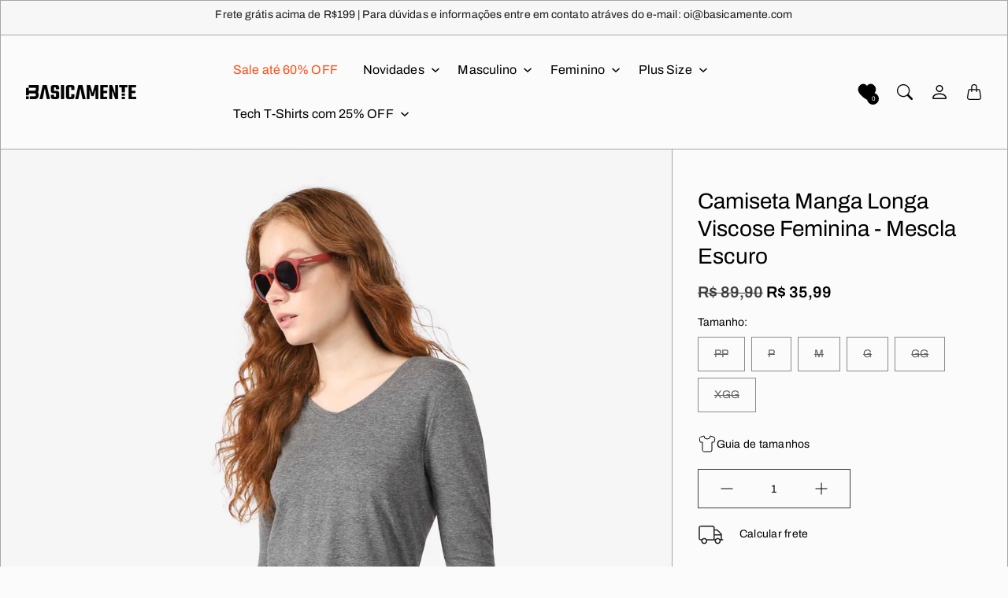

--- FILE ---
content_type: text/html; charset=utf-8
request_url: https://basicamente.com/products/camiseta-manga-longa-viscose-feminina-mescla-escuro
body_size: 56624
content:
<!doctype html>
<html class="no-js" lang="pt-BR" dir="ltr">
  <head>
    <meta charset="utf-8"> 
    <meta http-equiv="X-UA-Compatible" content="IE=edge">
    <meta name="viewport" content="width=device-width,initial-scale=1">
    <meta name="theme-color" content="">

    <title>
      Camiseta Manga Longa Viscose Feminina - Mescla Escuro
      
      
       &ndash; Basicamente
    </title><meta name="description" content="A camiseta manga longa confeccionada em viscose stretch, possui caimento leve que se destaca pelo alto conforto que proporciona. Possui modelagem ajustada e gola canoa. É a peça feminina ideal para quem busca versatilidade e conforto em todos os momentos."><link rel="canonical" href="https://basicamente.com/products/camiseta-manga-longa-viscose-feminina-mescla-escuro"><link rel="shortcut icon" href="//basicamente.com/cdn/shop/files/basicamente-logo-favicon.jpg?v=1681864778&width=96">
      <link rel="apple-touch-icon" href="//basicamente.com/cdn/shop/files/basicamente-logo-favicon.jpg?v=1681864778&width=180"><link rel="preconnect" href="https://cdn.shopify.com"><link rel="preconnect" href="https://fonts.shopifycdn.com" crossorigin><link rel="preload" as="font" href="//basicamente.com/cdn/fonts/archivo/archivo_n4.dc8d917cc69af0a65ae04d01fd8eeab28a3573c9.woff2" type="font/woff2" crossorigin><link rel="preload" as="font" href="//basicamente.com/cdn/fonts/archivo/archivo_n7.651b020b3543640c100112be6f1c1b8e816c7f13.woff2" type="font/woff2" crossorigin><link rel="preload" as="font" href="//basicamente.com/cdn/fonts/archivo/archivo_n6.06ce7cb3e84f9557d04c35761e39e39ea101fb19.woff2" type="font/woff2" crossorigin>

<meta property="og:site_name" content="Basicamente">
<meta property="og:url" content="https://basicamente.com/products/camiseta-manga-longa-viscose-feminina-mescla-escuro">
<meta property="og:title" content="Camiseta Manga Longa Viscose Feminina - Mescla Escuro">
<meta property="og:type" content="product">
<meta property="og:description" content="A camiseta manga longa confeccionada em viscose stretch, possui caimento leve que se destaca pelo alto conforto que proporciona. Possui modelagem ajustada e gola canoa. É a peça feminina ideal para quem busca versatilidade e conforto em todos os momentos."><meta property="og:image" content="http://basicamente.com/cdn/shop/files/100010726060000-L1.jpg?v=1711054912">
  <meta property="og:image:secure_url" content="https://basicamente.com/cdn/shop/files/100010726060000-L1.jpg?v=1711054912">
  <meta property="og:image:width" content="3000">
  <meta property="og:image:height" content="3000"><meta property="og:price:amount" content="35,99">
  <meta property="og:price:currency" content="BRL"><meta name="twitter:card" content="summary_large_image">
<meta name="twitter:title" content="Camiseta Manga Longa Viscose Feminina - Mescla Escuro">
<meta name="twitter:description" content="A camiseta manga longa confeccionada em viscose stretch, possui caimento leve que se destaca pelo alto conforto que proporciona. Possui modelagem ajustada e gola canoa. É a peça feminina ideal para quem busca versatilidade e conforto em todos os momentos.">
    <style>
 
  @font-face {
  font-family: Archivo;
  font-weight: 700;
  font-style: normal;
  font-display: swap;
  src: url("//basicamente.com/cdn/fonts/archivo/archivo_n7.651b020b3543640c100112be6f1c1b8e816c7f13.woff2") format("woff2"),
       url("//basicamente.com/cdn/fonts/archivo/archivo_n7.7e9106d320e6594976a7dcb57957f3e712e83c96.woff") format("woff");
}

  @font-face {
  font-family: Archivo;
  font-weight: 600;
  font-style: normal;
  font-display: swap;
  src: url("//basicamente.com/cdn/fonts/archivo/archivo_n6.06ce7cb3e84f9557d04c35761e39e39ea101fb19.woff2") format("woff2"),
       url("//basicamente.com/cdn/fonts/archivo/archivo_n6.5dd16bc207dfc6d25ca8472d89387d828f610453.woff") format("woff");
}

  @font-face {
  font-family: Archivo;
  font-weight: 400;
  font-style: normal;
  font-display: swap;
  src: url("//basicamente.com/cdn/fonts/archivo/archivo_n4.dc8d917cc69af0a65ae04d01fd8eeab28a3573c9.woff2") format("woff2"),
       url("//basicamente.com/cdn/fonts/archivo/archivo_n4.bd6b9c34fdb81d7646836be8065ce3c80a2cc984.woff") format("woff");
}


  @font-face {
  font-family: Archivo;
  font-weight: 700;
  font-style: normal;
  font-display: swap;
  src: url("//basicamente.com/cdn/fonts/archivo/archivo_n7.651b020b3543640c100112be6f1c1b8e816c7f13.woff2") format("woff2"),
       url("//basicamente.com/cdn/fonts/archivo/archivo_n7.7e9106d320e6594976a7dcb57957f3e712e83c96.woff") format("woff");
}

  @font-face {
  font-family: Archivo;
  font-weight: 400;
  font-style: italic;
  font-display: swap;
  src: url("//basicamente.com/cdn/fonts/archivo/archivo_i4.37d8c4e02dc4f8e8b559f47082eb24a5c48c2908.woff2") format("woff2"),
       url("//basicamente.com/cdn/fonts/archivo/archivo_i4.839d35d75c605237591e73815270f86ab696602c.woff") format("woff");
}

  @font-face {
  font-family: Archivo;
  font-weight: 700;
  font-style: italic;
  font-display: swap;
  src: url("//basicamente.com/cdn/fonts/archivo/archivo_i7.3dc798c6f261b8341dd97dd5c78d97d457c63517.woff2") format("woff2"),
       url("//basicamente.com/cdn/fonts/archivo/archivo_i7.3b65e9d326e7379bd5f15bcb927c5d533d950ff6.woff") format("woff");
}


  :root {
    --tg-grid-gutter-x: 16px;
    --tg-grid-gutter-y: 20px;

    --tg-ref-typescale-text-font : Archivo, sans-serif;
    --tg-ref-text-font-weight : 400;
    --tg-ref-text-font-style  : normal;
    --tg-ref-text-font-scale  : 1.0;

    --tg-ref-typescale-heading-font : Archivo, sans-serif;
    --tg-ref-heading-font-weight : 700;
    --tg-ref-heading-font-style  : normal;
    --tg-ref-heading-font-scale  : 1.0;

    --tg-ref-typescale-display-font : Archivo, sans-serif;
    --tg-ref-display-font-weight : 600;
    --tg-ref-display-font-style  : normal;
    --tg-ref-display-font-scale  : 1.0;


    --tg-product-badge-corner-radius: 2px;
    --tg-sys-button-border-radius:  0px;

    --tg-sys-color-outline: #a7a7a7;
    --tg-sys-color-outline-rgb: 167, 167, 167;
  }

  
    :root,
    .ColorScheme--scheme-1 {
      --tg-sys-color-accent:  #ba1b1b;
      
      --tg-sys-color-background:  #fbfbfb;
      --tg-sys-color-on-background:  #000000;
      
        --tg-sys-gradient-background: #fbfbfb;
      

      --tg-sys-color-primary-button:  #000000;
      --tg-sys-color-on-primary-button:  #fbfbfb;

      --tg-sys-color-on-outline-button:  #000000;
      --tg-sys-color-on-underline-button:  #000000;
      
      
      --tg-sys-color-on-background-lighten: #404040;

      
      --tg-sys-color-accent-rgb: 186, 27, 27;
      --tg-sys-color-background-rgb: 251, 251, 251;
      --tg-sys-color-on-background-rgb: 0, 0, 0;

      
      --tg-component-icon-plus: url("data:image/svg+xml,%3csvg xmlns='http://www.w3.org/2000/svg' viewBox='0 0 16 16' fill='%23000000'%3e%3cpath fill-rule='evenodd' d='M8 2a.5.5 0 0 1 .5.5v5h5a.5.5 0 0 1 0 1h-5v5a.5.5 0 0 1-1 0v-5h-5a.5.5 0 0 1 0-1h5v-5A.5.5 0 0 1 8 2Z'/%3e%3c/svg%3e");
      --tg-component-icon-minus: url("data:image/svg+xml,%3csvg xmlns='http://www.w3.org/2000/svg' viewBox='0 0 16 16' fill='%23000000'%3e%3cpath fill-rule='evenodd' d='M2 8a.5.5 0 0 1 .5-.5h11a.5.5 0 0 1 0 1h-11A.5.5 0 0 1 2 8Z'/%3e%3c/svg%3e");
      --tg-component-icon-arrow-right: url("data:image/svg+xml,%3csvg xmlns='http://www.w3.org/2000/svg' viewBox='0 0 16 16' fill='%23000000'%3e%3cpath fill-rule='evenodd' d='M1.646 4.646a.5.5 0 0 1 .708 0L8 10.293l5.646-5.647a.5.5 0 0 1 .708.708l-6 6a.5.5 0 0 1-.708 0l-6-6a.5.5 0 0 1 0-.708z'/%3e%3c/svg%3e");
      --tg-component-icon-close: url("data:image/svg+xml,%3csvg xmlns='http://www.w3.org/2000/svg' viewBox='0 0 16 16' fill='%23000000'%3e%3cpath d='M.293.293a1 1 0 011.414 0L8 6.586 14.293.293a1 1 0 111.414 1.414L9.414 8l6.293 6.293a1 1 0 01-1.414 1.414L8 9.414l-6.293 6.293a1 1 0 01-1.414-1.414L6.586 8 .293 1.707a1 1 0 010-1.414z'/%3e%3c/svg%3e");
      --tg-component-icon-arrow-down: url("data:image/svg+xml,%3csvg xmlns='http://www.w3.org/2000/svg' viewBox='0 0 16 16'%3e%3cpath fill='none' stroke='%23000000' stroke-linecap='round' stroke-linejoin='round' stroke-width='2' d='M2 5l6 6 6-6'/%3e%3c/svg%3e");
    }
  
    
    .ColorScheme--scheme-2 {
      --tg-sys-color-accent:  #ba1b1b;
      
      --tg-sys-color-background:  #1c1b1b;
      --tg-sys-color-on-background:  #fbfbfb;
      
        --tg-sys-gradient-background: #1c1b1b;
      

      --tg-sys-color-primary-button:  #fbfbfb;
      --tg-sys-color-on-primary-button:  #1c1b1b;

      --tg-sys-color-on-outline-button:  #fbfbfb;
      --tg-sys-color-on-underline-button:  #fbfbfb;
      
      
      --tg-sys-color-on-background-lighten: #ffffff;

      
      --tg-sys-color-accent-rgb: 186, 27, 27;
      --tg-sys-color-background-rgb: 28, 27, 27;
      --tg-sys-color-on-background-rgb: 251, 251, 251;

      
      --tg-component-icon-plus: url("data:image/svg+xml,%3csvg xmlns='http://www.w3.org/2000/svg' viewBox='0 0 16 16' fill='%23fbfbfb'%3e%3cpath fill-rule='evenodd' d='M8 2a.5.5 0 0 1 .5.5v5h5a.5.5 0 0 1 0 1h-5v5a.5.5 0 0 1-1 0v-5h-5a.5.5 0 0 1 0-1h5v-5A.5.5 0 0 1 8 2Z'/%3e%3c/svg%3e");
      --tg-component-icon-minus: url("data:image/svg+xml,%3csvg xmlns='http://www.w3.org/2000/svg' viewBox='0 0 16 16' fill='%23fbfbfb'%3e%3cpath fill-rule='evenodd' d='M2 8a.5.5 0 0 1 .5-.5h11a.5.5 0 0 1 0 1h-11A.5.5 0 0 1 2 8Z'/%3e%3c/svg%3e");
      --tg-component-icon-arrow-right: url("data:image/svg+xml,%3csvg xmlns='http://www.w3.org/2000/svg' viewBox='0 0 16 16' fill='%23fbfbfb'%3e%3cpath fill-rule='evenodd' d='M1.646 4.646a.5.5 0 0 1 .708 0L8 10.293l5.646-5.647a.5.5 0 0 1 .708.708l-6 6a.5.5 0 0 1-.708 0l-6-6a.5.5 0 0 1 0-.708z'/%3e%3c/svg%3e");
      --tg-component-icon-close: url("data:image/svg+xml,%3csvg xmlns='http://www.w3.org/2000/svg' viewBox='0 0 16 16' fill='%23fbfbfb'%3e%3cpath d='M.293.293a1 1 0 011.414 0L8 6.586 14.293.293a1 1 0 111.414 1.414L9.414 8l6.293 6.293a1 1 0 01-1.414 1.414L8 9.414l-6.293 6.293a1 1 0 01-1.414-1.414L6.586 8 .293 1.707a1 1 0 010-1.414z'/%3e%3c/svg%3e");
      --tg-component-icon-arrow-down: url("data:image/svg+xml,%3csvg xmlns='http://www.w3.org/2000/svg' viewBox='0 0 16 16'%3e%3cpath fill='none' stroke='%23fbfbfb' stroke-linecap='round' stroke-linejoin='round' stroke-width='2' d='M2 5l6 6 6-6'/%3e%3c/svg%3e");
    }
  
    
    .ColorScheme--scheme-3 {
      --tg-sys-color-accent:  #ba1b1b;
      
      --tg-sys-color-background:  #1c1b1b;
      --tg-sys-color-on-background:  #fbfbfb;
      
        --tg-sys-gradient-background: #1c1b1b;
      

      --tg-sys-color-primary-button:  #1c1b1b;
      --tg-sys-color-on-primary-button:  #fbfbfb;

      --tg-sys-color-on-outline-button:  #fbfbfb;
      --tg-sys-color-on-underline-button:  #fbfbfb;
      
      
      --tg-sys-color-on-background-lighten: #ffffff;

      
      --tg-sys-color-accent-rgb: 186, 27, 27;
      --tg-sys-color-background-rgb: 28, 27, 27;
      --tg-sys-color-on-background-rgb: 251, 251, 251;

      
      --tg-component-icon-plus: url("data:image/svg+xml,%3csvg xmlns='http://www.w3.org/2000/svg' viewBox='0 0 16 16' fill='%23fbfbfb'%3e%3cpath fill-rule='evenodd' d='M8 2a.5.5 0 0 1 .5.5v5h5a.5.5 0 0 1 0 1h-5v5a.5.5 0 0 1-1 0v-5h-5a.5.5 0 0 1 0-1h5v-5A.5.5 0 0 1 8 2Z'/%3e%3c/svg%3e");
      --tg-component-icon-minus: url("data:image/svg+xml,%3csvg xmlns='http://www.w3.org/2000/svg' viewBox='0 0 16 16' fill='%23fbfbfb'%3e%3cpath fill-rule='evenodd' d='M2 8a.5.5 0 0 1 .5-.5h11a.5.5 0 0 1 0 1h-11A.5.5 0 0 1 2 8Z'/%3e%3c/svg%3e");
      --tg-component-icon-arrow-right: url("data:image/svg+xml,%3csvg xmlns='http://www.w3.org/2000/svg' viewBox='0 0 16 16' fill='%23fbfbfb'%3e%3cpath fill-rule='evenodd' d='M1.646 4.646a.5.5 0 0 1 .708 0L8 10.293l5.646-5.647a.5.5 0 0 1 .708.708l-6 6a.5.5 0 0 1-.708 0l-6-6a.5.5 0 0 1 0-.708z'/%3e%3c/svg%3e");
      --tg-component-icon-close: url("data:image/svg+xml,%3csvg xmlns='http://www.w3.org/2000/svg' viewBox='0 0 16 16' fill='%23fbfbfb'%3e%3cpath d='M.293.293a1 1 0 011.414 0L8 6.586 14.293.293a1 1 0 111.414 1.414L9.414 8l6.293 6.293a1 1 0 01-1.414 1.414L8 9.414l-6.293 6.293a1 1 0 01-1.414-1.414L6.586 8 .293 1.707a1 1 0 010-1.414z'/%3e%3c/svg%3e");
      --tg-component-icon-arrow-down: url("data:image/svg+xml,%3csvg xmlns='http://www.w3.org/2000/svg' viewBox='0 0 16 16'%3e%3cpath fill='none' stroke='%23fbfbfb' stroke-linecap='round' stroke-linejoin='round' stroke-width='2' d='M2 5l6 6 6-6'/%3e%3c/svg%3e");
    }
  
    
    .ColorScheme--scheme-4 {
      --tg-sys-color-accent:  #ba1b1b;
      
      --tg-sys-color-background:  #fbfbfb;
      --tg-sys-color-on-background:  #1c1b1b;
      
        --tg-sys-gradient-background: linear-gradient(228deg, rgba(21, 209, 252, 1) 14%, rgba(187, 48, 254, 1) 83%);
      

      --tg-sys-color-primary-button:  #1c1b1b;
      --tg-sys-color-on-primary-button:  #fbfbfb;

      --tg-sys-color-on-outline-button:  #1c1b1b;
      --tg-sys-color-on-underline-button:  #1c1b1b;
      
      
      --tg-sys-color-on-background-lighten: #5d5a5a;

      
      --tg-sys-color-accent-rgb: 186, 27, 27;
      --tg-sys-color-background-rgb: 251, 251, 251;
      --tg-sys-color-on-background-rgb: 28, 27, 27;

      
      --tg-component-icon-plus: url("data:image/svg+xml,%3csvg xmlns='http://www.w3.org/2000/svg' viewBox='0 0 16 16' fill='%231c1b1b'%3e%3cpath fill-rule='evenodd' d='M8 2a.5.5 0 0 1 .5.5v5h5a.5.5 0 0 1 0 1h-5v5a.5.5 0 0 1-1 0v-5h-5a.5.5 0 0 1 0-1h5v-5A.5.5 0 0 1 8 2Z'/%3e%3c/svg%3e");
      --tg-component-icon-minus: url("data:image/svg+xml,%3csvg xmlns='http://www.w3.org/2000/svg' viewBox='0 0 16 16' fill='%231c1b1b'%3e%3cpath fill-rule='evenodd' d='M2 8a.5.5 0 0 1 .5-.5h11a.5.5 0 0 1 0 1h-11A.5.5 0 0 1 2 8Z'/%3e%3c/svg%3e");
      --tg-component-icon-arrow-right: url("data:image/svg+xml,%3csvg xmlns='http://www.w3.org/2000/svg' viewBox='0 0 16 16' fill='%231c1b1b'%3e%3cpath fill-rule='evenodd' d='M1.646 4.646a.5.5 0 0 1 .708 0L8 10.293l5.646-5.647a.5.5 0 0 1 .708.708l-6 6a.5.5 0 0 1-.708 0l-6-6a.5.5 0 0 1 0-.708z'/%3e%3c/svg%3e");
      --tg-component-icon-close: url("data:image/svg+xml,%3csvg xmlns='http://www.w3.org/2000/svg' viewBox='0 0 16 16' fill='%231c1b1b'%3e%3cpath d='M.293.293a1 1 0 011.414 0L8 6.586 14.293.293a1 1 0 111.414 1.414L9.414 8l6.293 6.293a1 1 0 01-1.414 1.414L8 9.414l-6.293 6.293a1 1 0 01-1.414-1.414L6.586 8 .293 1.707a1 1 0 010-1.414z'/%3e%3c/svg%3e");
      --tg-component-icon-arrow-down: url("data:image/svg+xml,%3csvg xmlns='http://www.w3.org/2000/svg' viewBox='0 0 16 16'%3e%3cpath fill='none' stroke='%231c1b1b' stroke-linecap='round' stroke-linejoin='round' stroke-width='2' d='M2 5l6 6 6-6'/%3e%3c/svg%3e");
    }
  
    
    .ColorScheme--scheme-5 {
      --tg-sys-color-accent:  #ba1b1b;
      
      --tg-sys-color-background:  #f7f7f7;
      --tg-sys-color-on-background:  #1c1b1b;
      
        --tg-sys-gradient-background: #f7f7f7;
      

      --tg-sys-color-primary-button:  #1c1b1b;
      --tg-sys-color-on-primary-button:  #fbfbfb;

      --tg-sys-color-on-outline-button:  #1c1b1b;
      --tg-sys-color-on-underline-button:  #1c1b1b;
      
      
      --tg-sys-color-on-background-lighten: #5d5a5a;

      
      --tg-sys-color-accent-rgb: 186, 27, 27;
      --tg-sys-color-background-rgb: 247, 247, 247;
      --tg-sys-color-on-background-rgb: 28, 27, 27;

      
      --tg-component-icon-plus: url("data:image/svg+xml,%3csvg xmlns='http://www.w3.org/2000/svg' viewBox='0 0 16 16' fill='%231c1b1b'%3e%3cpath fill-rule='evenodd' d='M8 2a.5.5 0 0 1 .5.5v5h5a.5.5 0 0 1 0 1h-5v5a.5.5 0 0 1-1 0v-5h-5a.5.5 0 0 1 0-1h5v-5A.5.5 0 0 1 8 2Z'/%3e%3c/svg%3e");
      --tg-component-icon-minus: url("data:image/svg+xml,%3csvg xmlns='http://www.w3.org/2000/svg' viewBox='0 0 16 16' fill='%231c1b1b'%3e%3cpath fill-rule='evenodd' d='M2 8a.5.5 0 0 1 .5-.5h11a.5.5 0 0 1 0 1h-11A.5.5 0 0 1 2 8Z'/%3e%3c/svg%3e");
      --tg-component-icon-arrow-right: url("data:image/svg+xml,%3csvg xmlns='http://www.w3.org/2000/svg' viewBox='0 0 16 16' fill='%231c1b1b'%3e%3cpath fill-rule='evenodd' d='M1.646 4.646a.5.5 0 0 1 .708 0L8 10.293l5.646-5.647a.5.5 0 0 1 .708.708l-6 6a.5.5 0 0 1-.708 0l-6-6a.5.5 0 0 1 0-.708z'/%3e%3c/svg%3e");
      --tg-component-icon-close: url("data:image/svg+xml,%3csvg xmlns='http://www.w3.org/2000/svg' viewBox='0 0 16 16' fill='%231c1b1b'%3e%3cpath d='M.293.293a1 1 0 011.414 0L8 6.586 14.293.293a1 1 0 111.414 1.414L9.414 8l6.293 6.293a1 1 0 01-1.414 1.414L8 9.414l-6.293 6.293a1 1 0 01-1.414-1.414L6.586 8 .293 1.707a1 1 0 010-1.414z'/%3e%3c/svg%3e");
      --tg-component-icon-arrow-down: url("data:image/svg+xml,%3csvg xmlns='http://www.w3.org/2000/svg' viewBox='0 0 16 16'%3e%3cpath fill='none' stroke='%231c1b1b' stroke-linecap='round' stroke-linejoin='round' stroke-width='2' d='M2 5l6 6 6-6'/%3e%3c/svg%3e");
    }
  
    
    .ColorScheme--scheme-0caed5e9-d2ea-4f75-9b3b-39705d58ffc9 {
      --tg-sys-color-accent:  #ba1b1b;
      
      --tg-sys-color-background:  #000000;
      --tg-sys-color-on-background:  #fbfbfb;
      
        --tg-sys-gradient-background: #000000;
      

      --tg-sys-color-primary-button:  #fbfbfb;
      --tg-sys-color-on-primary-button:  #c3f266;

      --tg-sys-color-on-outline-button:  #c3f266;
      --tg-sys-color-on-underline-button:  #c3f266;
      
      
      --tg-sys-color-on-background-lighten: #ffffff;

      
      --tg-sys-color-accent-rgb: 186, 27, 27;
      --tg-sys-color-background-rgb: 0, 0, 0;
      --tg-sys-color-on-background-rgb: 251, 251, 251;

      
      --tg-component-icon-plus: url("data:image/svg+xml,%3csvg xmlns='http://www.w3.org/2000/svg' viewBox='0 0 16 16' fill='%23fbfbfb'%3e%3cpath fill-rule='evenodd' d='M8 2a.5.5 0 0 1 .5.5v5h5a.5.5 0 0 1 0 1h-5v5a.5.5 0 0 1-1 0v-5h-5a.5.5 0 0 1 0-1h5v-5A.5.5 0 0 1 8 2Z'/%3e%3c/svg%3e");
      --tg-component-icon-minus: url("data:image/svg+xml,%3csvg xmlns='http://www.w3.org/2000/svg' viewBox='0 0 16 16' fill='%23fbfbfb'%3e%3cpath fill-rule='evenodd' d='M2 8a.5.5 0 0 1 .5-.5h11a.5.5 0 0 1 0 1h-11A.5.5 0 0 1 2 8Z'/%3e%3c/svg%3e");
      --tg-component-icon-arrow-right: url("data:image/svg+xml,%3csvg xmlns='http://www.w3.org/2000/svg' viewBox='0 0 16 16' fill='%23fbfbfb'%3e%3cpath fill-rule='evenodd' d='M1.646 4.646a.5.5 0 0 1 .708 0L8 10.293l5.646-5.647a.5.5 0 0 1 .708.708l-6 6a.5.5 0 0 1-.708 0l-6-6a.5.5 0 0 1 0-.708z'/%3e%3c/svg%3e");
      --tg-component-icon-close: url("data:image/svg+xml,%3csvg xmlns='http://www.w3.org/2000/svg' viewBox='0 0 16 16' fill='%23fbfbfb'%3e%3cpath d='M.293.293a1 1 0 011.414 0L8 6.586 14.293.293a1 1 0 111.414 1.414L9.414 8l6.293 6.293a1 1 0 01-1.414 1.414L8 9.414l-6.293 6.293a1 1 0 01-1.414-1.414L6.586 8 .293 1.707a1 1 0 010-1.414z'/%3e%3c/svg%3e");
      --tg-component-icon-arrow-down: url("data:image/svg+xml,%3csvg xmlns='http://www.w3.org/2000/svg' viewBox='0 0 16 16'%3e%3cpath fill='none' stroke='%23fbfbfb' stroke-linecap='round' stroke-linejoin='round' stroke-width='2' d='M2 5l6 6 6-6'/%3e%3c/svg%3e");
    }
  
    
    .ColorScheme--scheme-ad2342c2-7f80-4a33-b093-e14eff051c5d {
      --tg-sys-color-accent:  #c3f266f7;
      
      --tg-sys-color-background:  #c3f266;
      --tg-sys-color-on-background:  #000000;
      
        --tg-sys-gradient-background: linear-gradient(0deg, rgba(179, 183, 186, 1) 16%, rgba(195, 242, 102, 1) 36%);
      

      --tg-sys-color-primary-button:  #000000;
      --tg-sys-color-on-primary-button:  #fbfbfb;

      --tg-sys-color-on-outline-button:  #1c1b1b;
      --tg-sys-color-on-underline-button:  #1c1b1b;
      
      
      --tg-sys-color-on-background-lighten: #404040;

      
      --tg-sys-color-accent-rgb: 195, 242, 102;
      --tg-sys-color-background-rgb: 195, 242, 102;
      --tg-sys-color-on-background-rgb: 0, 0, 0;

      
      --tg-component-icon-plus: url("data:image/svg+xml,%3csvg xmlns='http://www.w3.org/2000/svg' viewBox='0 0 16 16' fill='%23000000'%3e%3cpath fill-rule='evenodd' d='M8 2a.5.5 0 0 1 .5.5v5h5a.5.5 0 0 1 0 1h-5v5a.5.5 0 0 1-1 0v-5h-5a.5.5 0 0 1 0-1h5v-5A.5.5 0 0 1 8 2Z'/%3e%3c/svg%3e");
      --tg-component-icon-minus: url("data:image/svg+xml,%3csvg xmlns='http://www.w3.org/2000/svg' viewBox='0 0 16 16' fill='%23000000'%3e%3cpath fill-rule='evenodd' d='M2 8a.5.5 0 0 1 .5-.5h11a.5.5 0 0 1 0 1h-11A.5.5 0 0 1 2 8Z'/%3e%3c/svg%3e");
      --tg-component-icon-arrow-right: url("data:image/svg+xml,%3csvg xmlns='http://www.w3.org/2000/svg' viewBox='0 0 16 16' fill='%23000000'%3e%3cpath fill-rule='evenodd' d='M1.646 4.646a.5.5 0 0 1 .708 0L8 10.293l5.646-5.647a.5.5 0 0 1 .708.708l-6 6a.5.5 0 0 1-.708 0l-6-6a.5.5 0 0 1 0-.708z'/%3e%3c/svg%3e");
      --tg-component-icon-close: url("data:image/svg+xml,%3csvg xmlns='http://www.w3.org/2000/svg' viewBox='0 0 16 16' fill='%23000000'%3e%3cpath d='M.293.293a1 1 0 011.414 0L8 6.586 14.293.293a1 1 0 111.414 1.414L9.414 8l6.293 6.293a1 1 0 01-1.414 1.414L8 9.414l-6.293 6.293a1 1 0 01-1.414-1.414L6.586 8 .293 1.707a1 1 0 010-1.414z'/%3e%3c/svg%3e");
      --tg-component-icon-arrow-down: url("data:image/svg+xml,%3csvg xmlns='http://www.w3.org/2000/svg' viewBox='0 0 16 16'%3e%3cpath fill='none' stroke='%23000000' stroke-linecap='round' stroke-linejoin='round' stroke-width='2' d='M2 5l6 6 6-6'/%3e%3c/svg%3e");
    }
  
    
    .ColorScheme--scheme-56b42a39-3562-4481-b760-322d6302cccf {
      --tg-sys-color-accent:  #ba1b1b;
      
      --tg-sys-color-background:  #1c1b1b;
      --tg-sys-color-on-background:  #c3f266;
      
        --tg-sys-gradient-background: #1c1b1b;
      

      --tg-sys-color-primary-button:  #1c1b1b;
      --tg-sys-color-on-primary-button:  #fbfbfb;

      --tg-sys-color-on-outline-button:  #1c1b1b;
      --tg-sys-color-on-underline-button:  #1c1b1b;
      
      
      --tg-sys-color-on-background-lighten: #f1fcdc;

      
      --tg-sys-color-accent-rgb: 186, 27, 27;
      --tg-sys-color-background-rgb: 28, 27, 27;
      --tg-sys-color-on-background-rgb: 195, 242, 102;

      
      --tg-component-icon-plus: url("data:image/svg+xml,%3csvg xmlns='http://www.w3.org/2000/svg' viewBox='0 0 16 16' fill='%23c3f266'%3e%3cpath fill-rule='evenodd' d='M8 2a.5.5 0 0 1 .5.5v5h5a.5.5 0 0 1 0 1h-5v5a.5.5 0 0 1-1 0v-5h-5a.5.5 0 0 1 0-1h5v-5A.5.5 0 0 1 8 2Z'/%3e%3c/svg%3e");
      --tg-component-icon-minus: url("data:image/svg+xml,%3csvg xmlns='http://www.w3.org/2000/svg' viewBox='0 0 16 16' fill='%23c3f266'%3e%3cpath fill-rule='evenodd' d='M2 8a.5.5 0 0 1 .5-.5h11a.5.5 0 0 1 0 1h-11A.5.5 0 0 1 2 8Z'/%3e%3c/svg%3e");
      --tg-component-icon-arrow-right: url("data:image/svg+xml,%3csvg xmlns='http://www.w3.org/2000/svg' viewBox='0 0 16 16' fill='%23c3f266'%3e%3cpath fill-rule='evenodd' d='M1.646 4.646a.5.5 0 0 1 .708 0L8 10.293l5.646-5.647a.5.5 0 0 1 .708.708l-6 6a.5.5 0 0 1-.708 0l-6-6a.5.5 0 0 1 0-.708z'/%3e%3c/svg%3e");
      --tg-component-icon-close: url("data:image/svg+xml,%3csvg xmlns='http://www.w3.org/2000/svg' viewBox='0 0 16 16' fill='%23c3f266'%3e%3cpath d='M.293.293a1 1 0 011.414 0L8 6.586 14.293.293a1 1 0 111.414 1.414L9.414 8l6.293 6.293a1 1 0 01-1.414 1.414L8 9.414l-6.293 6.293a1 1 0 01-1.414-1.414L6.586 8 .293 1.707a1 1 0 010-1.414z'/%3e%3c/svg%3e");
      --tg-component-icon-arrow-down: url("data:image/svg+xml,%3csvg xmlns='http://www.w3.org/2000/svg' viewBox='0 0 16 16'%3e%3cpath fill='none' stroke='%23c3f266' stroke-linecap='round' stroke-linejoin='round' stroke-width='2' d='M2 5l6 6 6-6'/%3e%3c/svg%3e");
    }
  
    
    .ColorScheme--scheme-4738b6f5-3f9c-45aa-9f8b-6a4d76b3b881 {
      --tg-sys-color-accent:  #ba1b1b;
      
      --tg-sys-color-background:  #000000;
      --tg-sys-color-on-background:  #ffffff;
      
        --tg-sys-gradient-background: #000000;
      

      --tg-sys-color-primary-button:  #fe4e15;
      --tg-sys-color-on-primary-button:  #ffffff;

      --tg-sys-color-on-outline-button:  #fe4e15;
      --tg-sys-color-on-underline-button:  #fe4e15;
      
      
      --tg-sys-color-on-background-lighten: #ffffff;

      
      --tg-sys-color-accent-rgb: 186, 27, 27;
      --tg-sys-color-background-rgb: 0, 0, 0;
      --tg-sys-color-on-background-rgb: 255, 255, 255;

      
      --tg-component-icon-plus: url("data:image/svg+xml,%3csvg xmlns='http://www.w3.org/2000/svg' viewBox='0 0 16 16' fill='%23ffffff'%3e%3cpath fill-rule='evenodd' d='M8 2a.5.5 0 0 1 .5.5v5h5a.5.5 0 0 1 0 1h-5v5a.5.5 0 0 1-1 0v-5h-5a.5.5 0 0 1 0-1h5v-5A.5.5 0 0 1 8 2Z'/%3e%3c/svg%3e");
      --tg-component-icon-minus: url("data:image/svg+xml,%3csvg xmlns='http://www.w3.org/2000/svg' viewBox='0 0 16 16' fill='%23ffffff'%3e%3cpath fill-rule='evenodd' d='M2 8a.5.5 0 0 1 .5-.5h11a.5.5 0 0 1 0 1h-11A.5.5 0 0 1 2 8Z'/%3e%3c/svg%3e");
      --tg-component-icon-arrow-right: url("data:image/svg+xml,%3csvg xmlns='http://www.w3.org/2000/svg' viewBox='0 0 16 16' fill='%23ffffff'%3e%3cpath fill-rule='evenodd' d='M1.646 4.646a.5.5 0 0 1 .708 0L8 10.293l5.646-5.647a.5.5 0 0 1 .708.708l-6 6a.5.5 0 0 1-.708 0l-6-6a.5.5 0 0 1 0-.708z'/%3e%3c/svg%3e");
      --tg-component-icon-close: url("data:image/svg+xml,%3csvg xmlns='http://www.w3.org/2000/svg' viewBox='0 0 16 16' fill='%23ffffff'%3e%3cpath d='M.293.293a1 1 0 011.414 0L8 6.586 14.293.293a1 1 0 111.414 1.414L9.414 8l6.293 6.293a1 1 0 01-1.414 1.414L8 9.414l-6.293 6.293a1 1 0 01-1.414-1.414L6.586 8 .293 1.707a1 1 0 010-1.414z'/%3e%3c/svg%3e");
      --tg-component-icon-arrow-down: url("data:image/svg+xml,%3csvg xmlns='http://www.w3.org/2000/svg' viewBox='0 0 16 16'%3e%3cpath fill='none' stroke='%23ffffff' stroke-linecap='round' stroke-linejoin='round' stroke-width='2' d='M2 5l6 6 6-6'/%3e%3c/svg%3e");
    }
  

  @media screen and (max-width: 640px) {
  
    
    .ColorScheme--mobile-scheme-1 {
      --tg-sys-color-accent:  #ba1b1b;
      
      --tg-sys-color-background:  #fbfbfb;
      --tg-sys-color-on-background:  #000000;
      
        --tg-sys-gradient-background: #fbfbfb;
      

      --tg-sys-color-primary-button:  #000000;
      --tg-sys-color-on-primary-button:  #fbfbfb;

      --tg-sys-color-on-outline-button:  #000000;
      --tg-sys-color-on-underline-button:  #000000;
      
      
      --tg-sys-color-on-background-lighten: #404040;

      
      --tg-sys-color-accent-rgb: 186, 27, 27;
      --tg-sys-color-background-rgb: 251, 251, 251;
      --tg-sys-color-on-background-rgb: 0, 0, 0;

      
      --tg-component-icon-plus: url("data:image/svg+xml,%3csvg xmlns='http://www.w3.org/2000/svg' viewBox='0 0 16 16' fill='%23000000'%3e%3cpath fill-rule='evenodd' d='M8 2a.5.5 0 0 1 .5.5v5h5a.5.5 0 0 1 0 1h-5v5a.5.5 0 0 1-1 0v-5h-5a.5.5 0 0 1 0-1h5v-5A.5.5 0 0 1 8 2Z'/%3e%3c/svg%3e");
      --tg-component-icon-minus: url("data:image/svg+xml,%3csvg xmlns='http://www.w3.org/2000/svg' viewBox='0 0 16 16' fill='%23000000'%3e%3cpath fill-rule='evenodd' d='M2 8a.5.5 0 0 1 .5-.5h11a.5.5 0 0 1 0 1h-11A.5.5 0 0 1 2 8Z'/%3e%3c/svg%3e");
      --tg-component-icon-arrow-right: url("data:image/svg+xml,%3csvg xmlns='http://www.w3.org/2000/svg' viewBox='0 0 16 16' fill='%23000000'%3e%3cpath fill-rule='evenodd' d='M1.646 4.646a.5.5 0 0 1 .708 0L8 10.293l5.646-5.647a.5.5 0 0 1 .708.708l-6 6a.5.5 0 0 1-.708 0l-6-6a.5.5 0 0 1 0-.708z'/%3e%3c/svg%3e");
      --tg-component-icon-close: url("data:image/svg+xml,%3csvg xmlns='http://www.w3.org/2000/svg' viewBox='0 0 16 16' fill='%23000000'%3e%3cpath d='M.293.293a1 1 0 011.414 0L8 6.586 14.293.293a1 1 0 111.414 1.414L9.414 8l6.293 6.293a1 1 0 01-1.414 1.414L8 9.414l-6.293 6.293a1 1 0 01-1.414-1.414L6.586 8 .293 1.707a1 1 0 010-1.414z'/%3e%3c/svg%3e");
      --tg-component-icon-arrow-down: url("data:image/svg+xml,%3csvg xmlns='http://www.w3.org/2000/svg' viewBox='0 0 16 16'%3e%3cpath fill='none' stroke='%23000000' stroke-linecap='round' stroke-linejoin='round' stroke-width='2' d='M2 5l6 6 6-6'/%3e%3c/svg%3e");
    }
  
    
    .ColorScheme--mobile-scheme-2 {
      --tg-sys-color-accent:  #ba1b1b;
      
      --tg-sys-color-background:  #1c1b1b;
      --tg-sys-color-on-background:  #fbfbfb;
      
        --tg-sys-gradient-background: #1c1b1b;
      

      --tg-sys-color-primary-button:  #fbfbfb;
      --tg-sys-color-on-primary-button:  #1c1b1b;

      --tg-sys-color-on-outline-button:  #fbfbfb;
      --tg-sys-color-on-underline-button:  #fbfbfb;
      
      
      --tg-sys-color-on-background-lighten: #ffffff;

      
      --tg-sys-color-accent-rgb: 186, 27, 27;
      --tg-sys-color-background-rgb: 28, 27, 27;
      --tg-sys-color-on-background-rgb: 251, 251, 251;

      
      --tg-component-icon-plus: url("data:image/svg+xml,%3csvg xmlns='http://www.w3.org/2000/svg' viewBox='0 0 16 16' fill='%23fbfbfb'%3e%3cpath fill-rule='evenodd' d='M8 2a.5.5 0 0 1 .5.5v5h5a.5.5 0 0 1 0 1h-5v5a.5.5 0 0 1-1 0v-5h-5a.5.5 0 0 1 0-1h5v-5A.5.5 0 0 1 8 2Z'/%3e%3c/svg%3e");
      --tg-component-icon-minus: url("data:image/svg+xml,%3csvg xmlns='http://www.w3.org/2000/svg' viewBox='0 0 16 16' fill='%23fbfbfb'%3e%3cpath fill-rule='evenodd' d='M2 8a.5.5 0 0 1 .5-.5h11a.5.5 0 0 1 0 1h-11A.5.5 0 0 1 2 8Z'/%3e%3c/svg%3e");
      --tg-component-icon-arrow-right: url("data:image/svg+xml,%3csvg xmlns='http://www.w3.org/2000/svg' viewBox='0 0 16 16' fill='%23fbfbfb'%3e%3cpath fill-rule='evenodd' d='M1.646 4.646a.5.5 0 0 1 .708 0L8 10.293l5.646-5.647a.5.5 0 0 1 .708.708l-6 6a.5.5 0 0 1-.708 0l-6-6a.5.5 0 0 1 0-.708z'/%3e%3c/svg%3e");
      --tg-component-icon-close: url("data:image/svg+xml,%3csvg xmlns='http://www.w3.org/2000/svg' viewBox='0 0 16 16' fill='%23fbfbfb'%3e%3cpath d='M.293.293a1 1 0 011.414 0L8 6.586 14.293.293a1 1 0 111.414 1.414L9.414 8l6.293 6.293a1 1 0 01-1.414 1.414L8 9.414l-6.293 6.293a1 1 0 01-1.414-1.414L6.586 8 .293 1.707a1 1 0 010-1.414z'/%3e%3c/svg%3e");
      --tg-component-icon-arrow-down: url("data:image/svg+xml,%3csvg xmlns='http://www.w3.org/2000/svg' viewBox='0 0 16 16'%3e%3cpath fill='none' stroke='%23fbfbfb' stroke-linecap='round' stroke-linejoin='round' stroke-width='2' d='M2 5l6 6 6-6'/%3e%3c/svg%3e");
    }
  
    
    .ColorScheme--mobile-scheme-3 {
      --tg-sys-color-accent:  #ba1b1b;
      
      --tg-sys-color-background:  #1c1b1b;
      --tg-sys-color-on-background:  #fbfbfb;
      
        --tg-sys-gradient-background: #1c1b1b;
      

      --tg-sys-color-primary-button:  #1c1b1b;
      --tg-sys-color-on-primary-button:  #fbfbfb;

      --tg-sys-color-on-outline-button:  #fbfbfb;
      --tg-sys-color-on-underline-button:  #fbfbfb;
      
      
      --tg-sys-color-on-background-lighten: #ffffff;

      
      --tg-sys-color-accent-rgb: 186, 27, 27;
      --tg-sys-color-background-rgb: 28, 27, 27;
      --tg-sys-color-on-background-rgb: 251, 251, 251;

      
      --tg-component-icon-plus: url("data:image/svg+xml,%3csvg xmlns='http://www.w3.org/2000/svg' viewBox='0 0 16 16' fill='%23fbfbfb'%3e%3cpath fill-rule='evenodd' d='M8 2a.5.5 0 0 1 .5.5v5h5a.5.5 0 0 1 0 1h-5v5a.5.5 0 0 1-1 0v-5h-5a.5.5 0 0 1 0-1h5v-5A.5.5 0 0 1 8 2Z'/%3e%3c/svg%3e");
      --tg-component-icon-minus: url("data:image/svg+xml,%3csvg xmlns='http://www.w3.org/2000/svg' viewBox='0 0 16 16' fill='%23fbfbfb'%3e%3cpath fill-rule='evenodd' d='M2 8a.5.5 0 0 1 .5-.5h11a.5.5 0 0 1 0 1h-11A.5.5 0 0 1 2 8Z'/%3e%3c/svg%3e");
      --tg-component-icon-arrow-right: url("data:image/svg+xml,%3csvg xmlns='http://www.w3.org/2000/svg' viewBox='0 0 16 16' fill='%23fbfbfb'%3e%3cpath fill-rule='evenodd' d='M1.646 4.646a.5.5 0 0 1 .708 0L8 10.293l5.646-5.647a.5.5 0 0 1 .708.708l-6 6a.5.5 0 0 1-.708 0l-6-6a.5.5 0 0 1 0-.708z'/%3e%3c/svg%3e");
      --tg-component-icon-close: url("data:image/svg+xml,%3csvg xmlns='http://www.w3.org/2000/svg' viewBox='0 0 16 16' fill='%23fbfbfb'%3e%3cpath d='M.293.293a1 1 0 011.414 0L8 6.586 14.293.293a1 1 0 111.414 1.414L9.414 8l6.293 6.293a1 1 0 01-1.414 1.414L8 9.414l-6.293 6.293a1 1 0 01-1.414-1.414L6.586 8 .293 1.707a1 1 0 010-1.414z'/%3e%3c/svg%3e");
      --tg-component-icon-arrow-down: url("data:image/svg+xml,%3csvg xmlns='http://www.w3.org/2000/svg' viewBox='0 0 16 16'%3e%3cpath fill='none' stroke='%23fbfbfb' stroke-linecap='round' stroke-linejoin='round' stroke-width='2' d='M2 5l6 6 6-6'/%3e%3c/svg%3e");
    }
  
    
    .ColorScheme--mobile-scheme-4 {
      --tg-sys-color-accent:  #ba1b1b;
      
      --tg-sys-color-background:  #fbfbfb;
      --tg-sys-color-on-background:  #1c1b1b;
      
        --tg-sys-gradient-background: linear-gradient(228deg, rgba(21, 209, 252, 1) 14%, rgba(187, 48, 254, 1) 83%);
      

      --tg-sys-color-primary-button:  #1c1b1b;
      --tg-sys-color-on-primary-button:  #fbfbfb;

      --tg-sys-color-on-outline-button:  #1c1b1b;
      --tg-sys-color-on-underline-button:  #1c1b1b;
      
      
      --tg-sys-color-on-background-lighten: #5d5a5a;

      
      --tg-sys-color-accent-rgb: 186, 27, 27;
      --tg-sys-color-background-rgb: 251, 251, 251;
      --tg-sys-color-on-background-rgb: 28, 27, 27;

      
      --tg-component-icon-plus: url("data:image/svg+xml,%3csvg xmlns='http://www.w3.org/2000/svg' viewBox='0 0 16 16' fill='%231c1b1b'%3e%3cpath fill-rule='evenodd' d='M8 2a.5.5 0 0 1 .5.5v5h5a.5.5 0 0 1 0 1h-5v5a.5.5 0 0 1-1 0v-5h-5a.5.5 0 0 1 0-1h5v-5A.5.5 0 0 1 8 2Z'/%3e%3c/svg%3e");
      --tg-component-icon-minus: url("data:image/svg+xml,%3csvg xmlns='http://www.w3.org/2000/svg' viewBox='0 0 16 16' fill='%231c1b1b'%3e%3cpath fill-rule='evenodd' d='M2 8a.5.5 0 0 1 .5-.5h11a.5.5 0 0 1 0 1h-11A.5.5 0 0 1 2 8Z'/%3e%3c/svg%3e");
      --tg-component-icon-arrow-right: url("data:image/svg+xml,%3csvg xmlns='http://www.w3.org/2000/svg' viewBox='0 0 16 16' fill='%231c1b1b'%3e%3cpath fill-rule='evenodd' d='M1.646 4.646a.5.5 0 0 1 .708 0L8 10.293l5.646-5.647a.5.5 0 0 1 .708.708l-6 6a.5.5 0 0 1-.708 0l-6-6a.5.5 0 0 1 0-.708z'/%3e%3c/svg%3e");
      --tg-component-icon-close: url("data:image/svg+xml,%3csvg xmlns='http://www.w3.org/2000/svg' viewBox='0 0 16 16' fill='%231c1b1b'%3e%3cpath d='M.293.293a1 1 0 011.414 0L8 6.586 14.293.293a1 1 0 111.414 1.414L9.414 8l6.293 6.293a1 1 0 01-1.414 1.414L8 9.414l-6.293 6.293a1 1 0 01-1.414-1.414L6.586 8 .293 1.707a1 1 0 010-1.414z'/%3e%3c/svg%3e");
      --tg-component-icon-arrow-down: url("data:image/svg+xml,%3csvg xmlns='http://www.w3.org/2000/svg' viewBox='0 0 16 16'%3e%3cpath fill='none' stroke='%231c1b1b' stroke-linecap='round' stroke-linejoin='round' stroke-width='2' d='M2 5l6 6 6-6'/%3e%3c/svg%3e");
    }
  
    
    .ColorScheme--mobile-scheme-5 {
      --tg-sys-color-accent:  #ba1b1b;
      
      --tg-sys-color-background:  #f7f7f7;
      --tg-sys-color-on-background:  #1c1b1b;
      
        --tg-sys-gradient-background: #f7f7f7;
      

      --tg-sys-color-primary-button:  #1c1b1b;
      --tg-sys-color-on-primary-button:  #fbfbfb;

      --tg-sys-color-on-outline-button:  #1c1b1b;
      --tg-sys-color-on-underline-button:  #1c1b1b;
      
      
      --tg-sys-color-on-background-lighten: #5d5a5a;

      
      --tg-sys-color-accent-rgb: 186, 27, 27;
      --tg-sys-color-background-rgb: 247, 247, 247;
      --tg-sys-color-on-background-rgb: 28, 27, 27;

      
      --tg-component-icon-plus: url("data:image/svg+xml,%3csvg xmlns='http://www.w3.org/2000/svg' viewBox='0 0 16 16' fill='%231c1b1b'%3e%3cpath fill-rule='evenodd' d='M8 2a.5.5 0 0 1 .5.5v5h5a.5.5 0 0 1 0 1h-5v5a.5.5 0 0 1-1 0v-5h-5a.5.5 0 0 1 0-1h5v-5A.5.5 0 0 1 8 2Z'/%3e%3c/svg%3e");
      --tg-component-icon-minus: url("data:image/svg+xml,%3csvg xmlns='http://www.w3.org/2000/svg' viewBox='0 0 16 16' fill='%231c1b1b'%3e%3cpath fill-rule='evenodd' d='M2 8a.5.5 0 0 1 .5-.5h11a.5.5 0 0 1 0 1h-11A.5.5 0 0 1 2 8Z'/%3e%3c/svg%3e");
      --tg-component-icon-arrow-right: url("data:image/svg+xml,%3csvg xmlns='http://www.w3.org/2000/svg' viewBox='0 0 16 16' fill='%231c1b1b'%3e%3cpath fill-rule='evenodd' d='M1.646 4.646a.5.5 0 0 1 .708 0L8 10.293l5.646-5.647a.5.5 0 0 1 .708.708l-6 6a.5.5 0 0 1-.708 0l-6-6a.5.5 0 0 1 0-.708z'/%3e%3c/svg%3e");
      --tg-component-icon-close: url("data:image/svg+xml,%3csvg xmlns='http://www.w3.org/2000/svg' viewBox='0 0 16 16' fill='%231c1b1b'%3e%3cpath d='M.293.293a1 1 0 011.414 0L8 6.586 14.293.293a1 1 0 111.414 1.414L9.414 8l6.293 6.293a1 1 0 01-1.414 1.414L8 9.414l-6.293 6.293a1 1 0 01-1.414-1.414L6.586 8 .293 1.707a1 1 0 010-1.414z'/%3e%3c/svg%3e");
      --tg-component-icon-arrow-down: url("data:image/svg+xml,%3csvg xmlns='http://www.w3.org/2000/svg' viewBox='0 0 16 16'%3e%3cpath fill='none' stroke='%231c1b1b' stroke-linecap='round' stroke-linejoin='round' stroke-width='2' d='M2 5l6 6 6-6'/%3e%3c/svg%3e");
    }
  
    
    .ColorScheme--mobile-scheme-0caed5e9-d2ea-4f75-9b3b-39705d58ffc9 {
      --tg-sys-color-accent:  #ba1b1b;
      
      --tg-sys-color-background:  #000000;
      --tg-sys-color-on-background:  #fbfbfb;
      
        --tg-sys-gradient-background: #000000;
      

      --tg-sys-color-primary-button:  #fbfbfb;
      --tg-sys-color-on-primary-button:  #c3f266;

      --tg-sys-color-on-outline-button:  #c3f266;
      --tg-sys-color-on-underline-button:  #c3f266;
      
      
      --tg-sys-color-on-background-lighten: #ffffff;

      
      --tg-sys-color-accent-rgb: 186, 27, 27;
      --tg-sys-color-background-rgb: 0, 0, 0;
      --tg-sys-color-on-background-rgb: 251, 251, 251;

      
      --tg-component-icon-plus: url("data:image/svg+xml,%3csvg xmlns='http://www.w3.org/2000/svg' viewBox='0 0 16 16' fill='%23fbfbfb'%3e%3cpath fill-rule='evenodd' d='M8 2a.5.5 0 0 1 .5.5v5h5a.5.5 0 0 1 0 1h-5v5a.5.5 0 0 1-1 0v-5h-5a.5.5 0 0 1 0-1h5v-5A.5.5 0 0 1 8 2Z'/%3e%3c/svg%3e");
      --tg-component-icon-minus: url("data:image/svg+xml,%3csvg xmlns='http://www.w3.org/2000/svg' viewBox='0 0 16 16' fill='%23fbfbfb'%3e%3cpath fill-rule='evenodd' d='M2 8a.5.5 0 0 1 .5-.5h11a.5.5 0 0 1 0 1h-11A.5.5 0 0 1 2 8Z'/%3e%3c/svg%3e");
      --tg-component-icon-arrow-right: url("data:image/svg+xml,%3csvg xmlns='http://www.w3.org/2000/svg' viewBox='0 0 16 16' fill='%23fbfbfb'%3e%3cpath fill-rule='evenodd' d='M1.646 4.646a.5.5 0 0 1 .708 0L8 10.293l5.646-5.647a.5.5 0 0 1 .708.708l-6 6a.5.5 0 0 1-.708 0l-6-6a.5.5 0 0 1 0-.708z'/%3e%3c/svg%3e");
      --tg-component-icon-close: url("data:image/svg+xml,%3csvg xmlns='http://www.w3.org/2000/svg' viewBox='0 0 16 16' fill='%23fbfbfb'%3e%3cpath d='M.293.293a1 1 0 011.414 0L8 6.586 14.293.293a1 1 0 111.414 1.414L9.414 8l6.293 6.293a1 1 0 01-1.414 1.414L8 9.414l-6.293 6.293a1 1 0 01-1.414-1.414L6.586 8 .293 1.707a1 1 0 010-1.414z'/%3e%3c/svg%3e");
      --tg-component-icon-arrow-down: url("data:image/svg+xml,%3csvg xmlns='http://www.w3.org/2000/svg' viewBox='0 0 16 16'%3e%3cpath fill='none' stroke='%23fbfbfb' stroke-linecap='round' stroke-linejoin='round' stroke-width='2' d='M2 5l6 6 6-6'/%3e%3c/svg%3e");
    }
  
    
    .ColorScheme--mobile-scheme-ad2342c2-7f80-4a33-b093-e14eff051c5d {
      --tg-sys-color-accent:  #c3f266f7;
      
      --tg-sys-color-background:  #c3f266;
      --tg-sys-color-on-background:  #000000;
      
        --tg-sys-gradient-background: linear-gradient(0deg, rgba(179, 183, 186, 1) 16%, rgba(195, 242, 102, 1) 36%);
      

      --tg-sys-color-primary-button:  #000000;
      --tg-sys-color-on-primary-button:  #fbfbfb;

      --tg-sys-color-on-outline-button:  #1c1b1b;
      --tg-sys-color-on-underline-button:  #1c1b1b;
      
      
      --tg-sys-color-on-background-lighten: #404040;

      
      --tg-sys-color-accent-rgb: 195, 242, 102;
      --tg-sys-color-background-rgb: 195, 242, 102;
      --tg-sys-color-on-background-rgb: 0, 0, 0;

      
      --tg-component-icon-plus: url("data:image/svg+xml,%3csvg xmlns='http://www.w3.org/2000/svg' viewBox='0 0 16 16' fill='%23000000'%3e%3cpath fill-rule='evenodd' d='M8 2a.5.5 0 0 1 .5.5v5h5a.5.5 0 0 1 0 1h-5v5a.5.5 0 0 1-1 0v-5h-5a.5.5 0 0 1 0-1h5v-5A.5.5 0 0 1 8 2Z'/%3e%3c/svg%3e");
      --tg-component-icon-minus: url("data:image/svg+xml,%3csvg xmlns='http://www.w3.org/2000/svg' viewBox='0 0 16 16' fill='%23000000'%3e%3cpath fill-rule='evenodd' d='M2 8a.5.5 0 0 1 .5-.5h11a.5.5 0 0 1 0 1h-11A.5.5 0 0 1 2 8Z'/%3e%3c/svg%3e");
      --tg-component-icon-arrow-right: url("data:image/svg+xml,%3csvg xmlns='http://www.w3.org/2000/svg' viewBox='0 0 16 16' fill='%23000000'%3e%3cpath fill-rule='evenodd' d='M1.646 4.646a.5.5 0 0 1 .708 0L8 10.293l5.646-5.647a.5.5 0 0 1 .708.708l-6 6a.5.5 0 0 1-.708 0l-6-6a.5.5 0 0 1 0-.708z'/%3e%3c/svg%3e");
      --tg-component-icon-close: url("data:image/svg+xml,%3csvg xmlns='http://www.w3.org/2000/svg' viewBox='0 0 16 16' fill='%23000000'%3e%3cpath d='M.293.293a1 1 0 011.414 0L8 6.586 14.293.293a1 1 0 111.414 1.414L9.414 8l6.293 6.293a1 1 0 01-1.414 1.414L8 9.414l-6.293 6.293a1 1 0 01-1.414-1.414L6.586 8 .293 1.707a1 1 0 010-1.414z'/%3e%3c/svg%3e");
      --tg-component-icon-arrow-down: url("data:image/svg+xml,%3csvg xmlns='http://www.w3.org/2000/svg' viewBox='0 0 16 16'%3e%3cpath fill='none' stroke='%23000000' stroke-linecap='round' stroke-linejoin='round' stroke-width='2' d='M2 5l6 6 6-6'/%3e%3c/svg%3e");
    }
  
    
    .ColorScheme--mobile-scheme-56b42a39-3562-4481-b760-322d6302cccf {
      --tg-sys-color-accent:  #ba1b1b;
      
      --tg-sys-color-background:  #1c1b1b;
      --tg-sys-color-on-background:  #c3f266;
      
        --tg-sys-gradient-background: #1c1b1b;
      

      --tg-sys-color-primary-button:  #1c1b1b;
      --tg-sys-color-on-primary-button:  #fbfbfb;

      --tg-sys-color-on-outline-button:  #1c1b1b;
      --tg-sys-color-on-underline-button:  #1c1b1b;
      
      
      --tg-sys-color-on-background-lighten: #f1fcdc;

      
      --tg-sys-color-accent-rgb: 186, 27, 27;
      --tg-sys-color-background-rgb: 28, 27, 27;
      --tg-sys-color-on-background-rgb: 195, 242, 102;

      
      --tg-component-icon-plus: url("data:image/svg+xml,%3csvg xmlns='http://www.w3.org/2000/svg' viewBox='0 0 16 16' fill='%23c3f266'%3e%3cpath fill-rule='evenodd' d='M8 2a.5.5 0 0 1 .5.5v5h5a.5.5 0 0 1 0 1h-5v5a.5.5 0 0 1-1 0v-5h-5a.5.5 0 0 1 0-1h5v-5A.5.5 0 0 1 8 2Z'/%3e%3c/svg%3e");
      --tg-component-icon-minus: url("data:image/svg+xml,%3csvg xmlns='http://www.w3.org/2000/svg' viewBox='0 0 16 16' fill='%23c3f266'%3e%3cpath fill-rule='evenodd' d='M2 8a.5.5 0 0 1 .5-.5h11a.5.5 0 0 1 0 1h-11A.5.5 0 0 1 2 8Z'/%3e%3c/svg%3e");
      --tg-component-icon-arrow-right: url("data:image/svg+xml,%3csvg xmlns='http://www.w3.org/2000/svg' viewBox='0 0 16 16' fill='%23c3f266'%3e%3cpath fill-rule='evenodd' d='M1.646 4.646a.5.5 0 0 1 .708 0L8 10.293l5.646-5.647a.5.5 0 0 1 .708.708l-6 6a.5.5 0 0 1-.708 0l-6-6a.5.5 0 0 1 0-.708z'/%3e%3c/svg%3e");
      --tg-component-icon-close: url("data:image/svg+xml,%3csvg xmlns='http://www.w3.org/2000/svg' viewBox='0 0 16 16' fill='%23c3f266'%3e%3cpath d='M.293.293a1 1 0 011.414 0L8 6.586 14.293.293a1 1 0 111.414 1.414L9.414 8l6.293 6.293a1 1 0 01-1.414 1.414L8 9.414l-6.293 6.293a1 1 0 01-1.414-1.414L6.586 8 .293 1.707a1 1 0 010-1.414z'/%3e%3c/svg%3e");
      --tg-component-icon-arrow-down: url("data:image/svg+xml,%3csvg xmlns='http://www.w3.org/2000/svg' viewBox='0 0 16 16'%3e%3cpath fill='none' stroke='%23c3f266' stroke-linecap='round' stroke-linejoin='round' stroke-width='2' d='M2 5l6 6 6-6'/%3e%3c/svg%3e");
    }
  
    
    .ColorScheme--mobile-scheme-4738b6f5-3f9c-45aa-9f8b-6a4d76b3b881 {
      --tg-sys-color-accent:  #ba1b1b;
      
      --tg-sys-color-background:  #000000;
      --tg-sys-color-on-background:  #ffffff;
      
        --tg-sys-gradient-background: #000000;
      

      --tg-sys-color-primary-button:  #fe4e15;
      --tg-sys-color-on-primary-button:  #ffffff;

      --tg-sys-color-on-outline-button:  #fe4e15;
      --tg-sys-color-on-underline-button:  #fe4e15;
      
      
      --tg-sys-color-on-background-lighten: #ffffff;

      
      --tg-sys-color-accent-rgb: 186, 27, 27;
      --tg-sys-color-background-rgb: 0, 0, 0;
      --tg-sys-color-on-background-rgb: 255, 255, 255;

      
      --tg-component-icon-plus: url("data:image/svg+xml,%3csvg xmlns='http://www.w3.org/2000/svg' viewBox='0 0 16 16' fill='%23ffffff'%3e%3cpath fill-rule='evenodd' d='M8 2a.5.5 0 0 1 .5.5v5h5a.5.5 0 0 1 0 1h-5v5a.5.5 0 0 1-1 0v-5h-5a.5.5 0 0 1 0-1h5v-5A.5.5 0 0 1 8 2Z'/%3e%3c/svg%3e");
      --tg-component-icon-minus: url("data:image/svg+xml,%3csvg xmlns='http://www.w3.org/2000/svg' viewBox='0 0 16 16' fill='%23ffffff'%3e%3cpath fill-rule='evenodd' d='M2 8a.5.5 0 0 1 .5-.5h11a.5.5 0 0 1 0 1h-11A.5.5 0 0 1 2 8Z'/%3e%3c/svg%3e");
      --tg-component-icon-arrow-right: url("data:image/svg+xml,%3csvg xmlns='http://www.w3.org/2000/svg' viewBox='0 0 16 16' fill='%23ffffff'%3e%3cpath fill-rule='evenodd' d='M1.646 4.646a.5.5 0 0 1 .708 0L8 10.293l5.646-5.647a.5.5 0 0 1 .708.708l-6 6a.5.5 0 0 1-.708 0l-6-6a.5.5 0 0 1 0-.708z'/%3e%3c/svg%3e");
      --tg-component-icon-close: url("data:image/svg+xml,%3csvg xmlns='http://www.w3.org/2000/svg' viewBox='0 0 16 16' fill='%23ffffff'%3e%3cpath d='M.293.293a1 1 0 011.414 0L8 6.586 14.293.293a1 1 0 111.414 1.414L9.414 8l6.293 6.293a1 1 0 01-1.414 1.414L8 9.414l-6.293 6.293a1 1 0 01-1.414-1.414L6.586 8 .293 1.707a1 1 0 010-1.414z'/%3e%3c/svg%3e");
      --tg-component-icon-arrow-down: url("data:image/svg+xml,%3csvg xmlns='http://www.w3.org/2000/svg' viewBox='0 0 16 16'%3e%3cpath fill='none' stroke='%23ffffff' stroke-linecap='round' stroke-linejoin='round' stroke-width='2' d='M2 5l6 6 6-6'/%3e%3c/svg%3e");
    }
  
}
body, .ColorScheme--scheme-1, .ColorScheme--scheme-2, .ColorScheme--scheme-3, .ColorScheme--scheme-4, .ColorScheme--scheme-5, .ColorScheme--scheme-0caed5e9-d2ea-4f75-9b3b-39705d58ffc9, .ColorScheme--scheme-ad2342c2-7f80-4a33-b093-e14eff051c5d, .ColorScheme--scheme-56b42a39-3562-4481-b760-322d6302cccf, .ColorScheme--scheme-4738b6f5-3f9c-45aa-9f8b-6a4d76b3b881, .ColorScheme--mobile-scheme-1, .ColorScheme--mobile-scheme-2, .ColorScheme--mobile-scheme-3, .ColorScheme--mobile-scheme-4, .ColorScheme--mobile-scheme-5, .ColorScheme--mobile-scheme-0caed5e9-d2ea-4f75-9b3b-39705d58ffc9, .ColorScheme--mobile-scheme-ad2342c2-7f80-4a33-b093-e14eff051c5d, .ColorScheme--mobile-scheme-56b42a39-3562-4481-b760-322d6302cccf, .ColorScheme--mobile-scheme-4738b6f5-3f9c-45aa-9f8b-6a4d76b3b881 {
  color: var(--tg-sys-color-on-background);
  background: var(--tg-sys-color-background);
}
</style>

    <script src="//basicamente.com/cdn/shop/t/24/assets/global.js?v=27992396741607821811738262944" defer></script>
    
    <script>window.performance && window.performance.mark && window.performance.mark('shopify.content_for_header.start');</script><meta id="shopify-digital-wallet" name="shopify-digital-wallet" content="/52547649708/digital_wallets/dialog">
<link rel="alternate" type="application/json+oembed" href="https://basicamente.com/products/camiseta-manga-longa-viscose-feminina-mescla-escuro.oembed">
<script async="async" src="/checkouts/internal/preloads.js?locale=pt-BR"></script>
<script id="shopify-features" type="application/json">{"accessToken":"ae5ecef5c9ac2c14b8dfc89f25a936ad","betas":["rich-media-storefront-analytics"],"domain":"basicamente.com","predictiveSearch":true,"shopId":52547649708,"locale":"pt-br"}</script>
<script>var Shopify = Shopify || {};
Shopify.shop = "basicamente-production.myshopify.com";
Shopify.locale = "pt-BR";
Shopify.currency = {"active":"BRL","rate":"1.0"};
Shopify.country = "BR";
Shopify.theme = {"name":"shopify-theme-mandolin\/master","id":139983618220,"schema_name":"Mandolin","schema_version":"3.2.2","theme_store_id":null,"role":"main"};
Shopify.theme.handle = "null";
Shopify.theme.style = {"id":null,"handle":null};
Shopify.cdnHost = "basicamente.com/cdn";
Shopify.routes = Shopify.routes || {};
Shopify.routes.root = "/";</script>
<script type="module">!function(o){(o.Shopify=o.Shopify||{}).modules=!0}(window);</script>
<script>!function(o){function n(){var o=[];function n(){o.push(Array.prototype.slice.apply(arguments))}return n.q=o,n}var t=o.Shopify=o.Shopify||{};t.loadFeatures=n(),t.autoloadFeatures=n()}(window);</script>
<script id="shop-js-analytics" type="application/json">{"pageType":"product"}</script>
<script defer="defer" async type="module" src="//basicamente.com/cdn/shopifycloud/shop-js/modules/v2/client.init-shop-cart-sync_Rd2MozZh.pt-BR.esm.js"></script>
<script defer="defer" async type="module" src="//basicamente.com/cdn/shopifycloud/shop-js/modules/v2/chunk.common_Bl7cq5VU.esm.js"></script>
<script type="module">
  await import("//basicamente.com/cdn/shopifycloud/shop-js/modules/v2/client.init-shop-cart-sync_Rd2MozZh.pt-BR.esm.js");
await import("//basicamente.com/cdn/shopifycloud/shop-js/modules/v2/chunk.common_Bl7cq5VU.esm.js");

  window.Shopify.SignInWithShop?.initShopCartSync?.({"fedCMEnabled":true,"windoidEnabled":true});

</script>
<script>(function() {
  var isLoaded = false;
  function asyncLoad() {
    if (isLoaded) return;
    isLoaded = true;
    var urls = ["https:\/\/flipnet-assets.s3.sa-east-1.amazonaws.com\/fronts\/public\/flip-shopify.js?shop=basicamente-production.myshopify.com","https:\/\/cdn.vstar.app\/static\/js\/thankyou.js?shop=basicamente-production.myshopify.com","https:\/\/storage.nfcube.com\/instafeed-a8348821d04d3b45c774d0da57662b7b.js?shop=basicamente-production.myshopify.com","https:\/\/dr4qe3ddw9y32.cloudfront.net\/awin-shopify-integration-code.js?aid=115521\u0026v=shopifyApp_5.2.3\u0026ts=1752755633553\u0026shop=basicamente-production.myshopify.com"];
    for (var i = 0; i < urls.length; i++) {
      var s = document.createElement('script');
      s.type = 'text/javascript';
      s.async = true;
      s.src = urls[i];
      var x = document.getElementsByTagName('script')[0];
      x.parentNode.insertBefore(s, x);
    }
  };
  if(window.attachEvent) {
    window.attachEvent('onload', asyncLoad);
  } else {
    window.addEventListener('load', asyncLoad, false);
  }
})();</script>
<script id="__st">var __st={"a":52547649708,"offset":-10800,"reqid":"e7accce0-5746-47c6-b290-fce651e2bf49-1768786843","pageurl":"basicamente.com\/products\/camiseta-manga-longa-viscose-feminina-mescla-escuro","u":"783756eb90ee","p":"product","rtyp":"product","rid":7818907353260};</script>
<script>window.ShopifyPaypalV4VisibilityTracking = true;</script>
<script id="captcha-bootstrap">!function(){'use strict';const t='contact',e='account',n='new_comment',o=[[t,t],['blogs',n],['comments',n],[t,'customer']],c=[[e,'customer_login'],[e,'guest_login'],[e,'recover_customer_password'],[e,'create_customer']],r=t=>t.map((([t,e])=>`form[action*='/${t}']:not([data-nocaptcha='true']) input[name='form_type'][value='${e}']`)).join(','),a=t=>()=>t?[...document.querySelectorAll(t)].map((t=>t.form)):[];function s(){const t=[...o],e=r(t);return a(e)}const i='password',u='form_key',d=['recaptcha-v3-token','g-recaptcha-response','h-captcha-response',i],f=()=>{try{return window.sessionStorage}catch{return}},m='__shopify_v',_=t=>t.elements[u];function p(t,e,n=!1){try{const o=window.sessionStorage,c=JSON.parse(o.getItem(e)),{data:r}=function(t){const{data:e,action:n}=t;return t[m]||n?{data:e,action:n}:{data:t,action:n}}(c);for(const[e,n]of Object.entries(r))t.elements[e]&&(t.elements[e].value=n);n&&o.removeItem(e)}catch(o){console.error('form repopulation failed',{error:o})}}const l='form_type',E='cptcha';function T(t){t.dataset[E]=!0}const w=window,h=w.document,L='Shopify',v='ce_forms',y='captcha';let A=!1;((t,e)=>{const n=(g='f06e6c50-85a8-45c8-87d0-21a2b65856fe',I='https://cdn.shopify.com/shopifycloud/storefront-forms-hcaptcha/ce_storefront_forms_captcha_hcaptcha.v1.5.2.iife.js',D={infoText:'Protegido por hCaptcha',privacyText:'Privacidade',termsText:'Termos'},(t,e,n)=>{const o=w[L][v],c=o.bindForm;if(c)return c(t,g,e,D).then(n);var r;o.q.push([[t,g,e,D],n]),r=I,A||(h.body.append(Object.assign(h.createElement('script'),{id:'captcha-provider',async:!0,src:r})),A=!0)});var g,I,D;w[L]=w[L]||{},w[L][v]=w[L][v]||{},w[L][v].q=[],w[L][y]=w[L][y]||{},w[L][y].protect=function(t,e){n(t,void 0,e),T(t)},Object.freeze(w[L][y]),function(t,e,n,w,h,L){const[v,y,A,g]=function(t,e,n){const i=e?o:[],u=t?c:[],d=[...i,...u],f=r(d),m=r(i),_=r(d.filter((([t,e])=>n.includes(e))));return[a(f),a(m),a(_),s()]}(w,h,L),I=t=>{const e=t.target;return e instanceof HTMLFormElement?e:e&&e.form},D=t=>v().includes(t);t.addEventListener('submit',(t=>{const e=I(t);if(!e)return;const n=D(e)&&!e.dataset.hcaptchaBound&&!e.dataset.recaptchaBound,o=_(e),c=g().includes(e)&&(!o||!o.value);(n||c)&&t.preventDefault(),c&&!n&&(function(t){try{if(!f())return;!function(t){const e=f();if(!e)return;const n=_(t);if(!n)return;const o=n.value;o&&e.removeItem(o)}(t);const e=Array.from(Array(32),(()=>Math.random().toString(36)[2])).join('');!function(t,e){_(t)||t.append(Object.assign(document.createElement('input'),{type:'hidden',name:u})),t.elements[u].value=e}(t,e),function(t,e){const n=f();if(!n)return;const o=[...t.querySelectorAll(`input[type='${i}']`)].map((({name:t})=>t)),c=[...d,...o],r={};for(const[a,s]of new FormData(t).entries())c.includes(a)||(r[a]=s);n.setItem(e,JSON.stringify({[m]:1,action:t.action,data:r}))}(t,e)}catch(e){console.error('failed to persist form',e)}}(e),e.submit())}));const S=(t,e)=>{t&&!t.dataset[E]&&(n(t,e.some((e=>e===t))),T(t))};for(const o of['focusin','change'])t.addEventListener(o,(t=>{const e=I(t);D(e)&&S(e,y())}));const B=e.get('form_key'),M=e.get(l),P=B&&M;t.addEventListener('DOMContentLoaded',(()=>{const t=y();if(P)for(const e of t)e.elements[l].value===M&&p(e,B);[...new Set([...A(),...v().filter((t=>'true'===t.dataset.shopifyCaptcha))])].forEach((e=>S(e,t)))}))}(h,new URLSearchParams(w.location.search),n,t,e,['guest_login'])})(!1,!0)}();</script>
<script integrity="sha256-4kQ18oKyAcykRKYeNunJcIwy7WH5gtpwJnB7kiuLZ1E=" data-source-attribution="shopify.loadfeatures" defer="defer" src="//basicamente.com/cdn/shopifycloud/storefront/assets/storefront/load_feature-a0a9edcb.js" crossorigin="anonymous"></script>
<script data-source-attribution="shopify.dynamic_checkout.dynamic.init">var Shopify=Shopify||{};Shopify.PaymentButton=Shopify.PaymentButton||{isStorefrontPortableWallets:!0,init:function(){window.Shopify.PaymentButton.init=function(){};var t=document.createElement("script");t.src="https://basicamente.com/cdn/shopifycloud/portable-wallets/latest/portable-wallets.pt-br.js",t.type="module",document.head.appendChild(t)}};
</script>
<script data-source-attribution="shopify.dynamic_checkout.buyer_consent">
  function portableWalletsHideBuyerConsent(e){var t=document.getElementById("shopify-buyer-consent"),n=document.getElementById("shopify-subscription-policy-button");t&&n&&(t.classList.add("hidden"),t.setAttribute("aria-hidden","true"),n.removeEventListener("click",e))}function portableWalletsShowBuyerConsent(e){var t=document.getElementById("shopify-buyer-consent"),n=document.getElementById("shopify-subscription-policy-button");t&&n&&(t.classList.remove("hidden"),t.removeAttribute("aria-hidden"),n.addEventListener("click",e))}window.Shopify?.PaymentButton&&(window.Shopify.PaymentButton.hideBuyerConsent=portableWalletsHideBuyerConsent,window.Shopify.PaymentButton.showBuyerConsent=portableWalletsShowBuyerConsent);
</script>
<script data-source-attribution="shopify.dynamic_checkout.cart.bootstrap">document.addEventListener("DOMContentLoaded",(function(){function t(){return document.querySelector("shopify-accelerated-checkout-cart, shopify-accelerated-checkout")}if(t())Shopify.PaymentButton.init();else{new MutationObserver((function(e,n){t()&&(Shopify.PaymentButton.init(),n.disconnect())})).observe(document.body,{childList:!0,subtree:!0})}}));
</script>

<script>window.performance && window.performance.mark && window.performance.mark('shopify.content_for_header.end');</script>

    <link href="//basicamente.com/cdn/shop/t/24/assets/component-accordion.css?v=181441184858517631511738262946" rel="stylesheet" type="text/css" media="all" />
    <link href="//basicamente.com/cdn/shop/t/24/assets/component-carousel.css?v=148083024274049314751738262945" rel="stylesheet" type="text/css" media="all" />
    <link href="//basicamente.com/cdn/shop/t/24/assets/component-drawer.css?v=219564760686173051738262946" rel="stylesheet" type="text/css" media="all" />
    <link href="//basicamente.com/cdn/shop/t/24/assets/component-dropdown.css?v=56653612741760711321738262946" rel="stylesheet" type="text/css" media="all" />
    <link href="//basicamente.com/cdn/shop/t/24/assets/component-tab.css?v=177668034643500565601738262945" rel="stylesheet" type="text/css" media="all" />

    <link href="//basicamente.com/cdn/shop/t/24/assets/component-product-swatches.css?v=9241093584342047631738262946" rel="stylesheet" type="text/css" media="all" />
    <link href="//basicamente.com/cdn/shop/t/24/assets/component-product-card.css?v=180275780200853602481750681305" rel="stylesheet" type="text/css" media="all" />
    <link href="//basicamente.com/cdn/shop/t/24/assets/component-product-price.css?v=175508539955292187621738262946" rel="stylesheet" type="text/css" media="all" />
    <link href="//basicamente.com/cdn/shop/t/24/assets/component-product-rating.css?v=6616665881371513531738262944" rel="stylesheet" type="text/css" media="all" />

    <link href="//basicamente.com/cdn/shop/t/24/assets/component-modal.css?v=117577122999460357861738262945" rel="stylesheet" type="text/css" media="all" />

    <link href="//basicamente.com/cdn/shop/t/24/assets/theme.css?v=10843193552693168731747774253" rel="stylesheet" type="text/css" media="all" />

    <link rel="stylesheet" href="//basicamente.com/cdn/shop/t/24/assets/component-predictive-search-drawer.css?v=69455426430748594051738262944" media="print" onload="this.media='all'"><link href="//basicamente.com/cdn/shop/t/24/assets/template-product.css?v=50762646302646350241738262945" rel="stylesheet" type="text/css" media="all" />
<link rel="stylesheet" href="//basicamente.com/cdn/shop/t/24/assets/custom.css?v=85127978524522809691763987568" media="print" onload="this.media='all'">
    <noscript><link href="//basicamente.com/cdn/shop/t/24/assets/custom.css?v=85127978524522809691763987568" rel="stylesheet" type="text/css" media="all" /></noscript><script>
      window.theme = {
        pageType: "product",
        moneyFormat: "R$ {{amount_with_comma_separator}}",
        moneyWithCurrencyFormat: "R$ {{amount_with_comma_separator}}",
        productImageSize: "3x4",
        cartType: "drawer"
      };

      window.routes = {
        rootUrl: "\/",
        rootUrlWithoutSlash: '',
        cartUrl: "\/cart",
        cartAddUrl: "\/cart\/add",
        cartChangeUrl: "\/cart\/change",
        searchUrl: "\/search",
        productRecommendationsUrl: "\/recommendations\/products",
        predictiveSearchUrl: "\/search\/suggest"
      };

      window.languages = {
        productFormAddToCart: "Adicionar ao carrinho",
        productFormUnavailable: "Indisponível",
        productFormSoldOut: "Esgotado",
        shippingEstimatorOneResult: "1 option available:",
        shippingEstimatorMoreResults: "{{count}} options available:",
        shippingEstimatorNoResults: "No shipping could be found"
      };
    </script>


    <script>
      (function () {
        window.onpageshow = function() {
          document.documentElement.dispatchEvent(new CustomEvent('cart:refresh', {
            bubbles: true
          }));
        };
      })();

      document.documentElement.className = document.documentElement.className.replace('no-js', 'js');
      document.documentElement.style.setProperty('--tg-window-height', window.innerHeight + 'px');
    </script>

    
  <script type="application/ld+json">
    {"@context":"http:\/\/schema.org\/","@id":"\/products\/camiseta-manga-longa-viscose-feminina-mescla-escuro#product","@type":"ProductGroup","brand":{"@type":"Brand","name":"Basicamente"},"category":"Camiseta","description":"A camiseta manga longa confeccionada em viscose stretch, possui caimento leve que se destaca pelo alto conforto que proporciona. Possui modelagem ajustada e gola canoa. É a peça feminina ideal para quem busca versatilidade e conforto em todos os momentos.","hasVariant":[{"@id":"\/products\/camiseta-manga-longa-viscose-feminina-mescla-escuro?variant=43153812553900#variant","@type":"Product","gtin":"7,91E+12","image":"https:\/\/basicamente.com\/cdn\/shop\/files\/100010726060000-L1.jpg?v=1711054912\u0026width=1920","name":"Camiseta Manga Longa Viscose Feminina - Mescla Escuro - PP","offers":{"@id":"\/products\/camiseta-manga-longa-viscose-feminina-mescla-escuro?variant=43153812553900#offer","@type":"Offer","availability":"http:\/\/schema.org\/OutOfStock","price":"35.99","priceCurrency":"BRL","url":"https:\/\/basicamente.com\/products\/camiseta-manga-longa-viscose-feminina-mescla-escuro?variant=43153812553900"},"sku":"100010726060000PP"},{"@id":"\/products\/camiseta-manga-longa-viscose-feminina-mescla-escuro?variant=43153812750508#variant","@type":"Product","gtin":"7,91E+12","image":"https:\/\/basicamente.com\/cdn\/shop\/files\/100010726060000-L1.jpg?v=1711054912\u0026width=1920","name":"Camiseta Manga Longa Viscose Feminina - Mescla Escuro - P","offers":{"@id":"\/products\/camiseta-manga-longa-viscose-feminina-mescla-escuro?variant=43153812750508#offer","@type":"Offer","availability":"http:\/\/schema.org\/OutOfStock","price":"35.99","priceCurrency":"BRL","url":"https:\/\/basicamente.com\/products\/camiseta-manga-longa-viscose-feminina-mescla-escuro?variant=43153812750508"},"sku":"100010726060000P"},{"@id":"\/products\/camiseta-manga-longa-viscose-feminina-mescla-escuro?variant=43153813012652#variant","@type":"Product","gtin":"7,91E+12","image":"https:\/\/basicamente.com\/cdn\/shop\/files\/100010726060000-L1.jpg?v=1711054912\u0026width=1920","name":"Camiseta Manga Longa Viscose Feminina - Mescla Escuro - M","offers":{"@id":"\/products\/camiseta-manga-longa-viscose-feminina-mescla-escuro?variant=43153813012652#offer","@type":"Offer","availability":"http:\/\/schema.org\/OutOfStock","price":"35.99","priceCurrency":"BRL","url":"https:\/\/basicamente.com\/products\/camiseta-manga-longa-viscose-feminina-mescla-escuro?variant=43153813012652"},"sku":"100010726060000M"},{"@id":"\/products\/camiseta-manga-longa-viscose-feminina-mescla-escuro?variant=43153813274796#variant","@type":"Product","gtin":"7,91E+12","image":"https:\/\/basicamente.com\/cdn\/shop\/files\/100010726060000-L1.jpg?v=1711054912\u0026width=1920","name":"Camiseta Manga Longa Viscose Feminina - Mescla Escuro - G","offers":{"@id":"\/products\/camiseta-manga-longa-viscose-feminina-mescla-escuro?variant=43153813274796#offer","@type":"Offer","availability":"http:\/\/schema.org\/OutOfStock","price":"35.99","priceCurrency":"BRL","url":"https:\/\/basicamente.com\/products\/camiseta-manga-longa-viscose-feminina-mescla-escuro?variant=43153813274796"},"sku":"100010726060000G"},{"@id":"\/products\/camiseta-manga-longa-viscose-feminina-mescla-escuro?variant=43153813536940#variant","@type":"Product","gtin":"7,91E+12","image":"https:\/\/basicamente.com\/cdn\/shop\/files\/100010726060000-L1.jpg?v=1711054912\u0026width=1920","name":"Camiseta Manga Longa Viscose Feminina - Mescla Escuro - GG","offers":{"@id":"\/products\/camiseta-manga-longa-viscose-feminina-mescla-escuro?variant=43153813536940#offer","@type":"Offer","availability":"http:\/\/schema.org\/OutOfStock","price":"35.99","priceCurrency":"BRL","url":"https:\/\/basicamente.com\/products\/camiseta-manga-longa-viscose-feminina-mescla-escuro?variant=43153813536940"},"sku":"100010726060000GG"},{"@id":"\/products\/camiseta-manga-longa-viscose-feminina-mescla-escuro?variant=43153813733548#variant","@type":"Product","gtin":"7,91E+12","image":"https:\/\/basicamente.com\/cdn\/shop\/files\/100010726060000-L1.jpg?v=1711054912\u0026width=1920","name":"Camiseta Manga Longa Viscose Feminina - Mescla Escuro - XGG","offers":{"@id":"\/products\/camiseta-manga-longa-viscose-feminina-mescla-escuro?variant=43153813733548#offer","@type":"Offer","availability":"http:\/\/schema.org\/OutOfStock","price":"35.99","priceCurrency":"BRL","url":"https:\/\/basicamente.com\/products\/camiseta-manga-longa-viscose-feminina-mescla-escuro?variant=43153813733548"},"sku":"100010726060000XGG"}],"name":"Camiseta Manga Longa Viscose Feminina - Mescla Escuro","productGroupID":"7818907353260","url":"https:\/\/basicamente.com\/products\/camiseta-manga-longa-viscose-feminina-mescla-escuro"}

  </script>



  <script type="application/ld+json">
  {
    "@context": "http://schema.org",
  "@type": "BreadcrumbList",
  "itemListElement": [{
      "@type": "ListItem",
      "position": 1,
      "name": "Home",
      "item": "https://basicamente.com"
    },{
          "@type": "ListItem",
          "position": 2,
          "name": "Camiseta Manga Longa Viscose Feminina - Mescla Escuro",
          "item": "https://basicamente.com/products/camiseta-manga-longa-viscose-feminina-mescla-escuro"
        }]
  }
  </script>


    <script src="//basicamente.com/cdn/shop/t/24/assets/libs.min.js?v=105637109106619989431738262945" defer="defer"></script>
    <script src="//basicamente.com/cdn/shop/t/24/assets/helpers.min.js?v=164878817890616930811738262945" defer="defer"></script>
    <script src="//basicamente.com/cdn/shop/t/24/assets/components.min.js?v=69151042611116346861738262944" defer="defer"></script>

    
      <meta name="adopt-website-id" content="4d74b854-b197-4f8a-b5da-9244dc07f463" />
<script src="//tag.goadopt.io/injector.js?website_code=4d74b854-b197-4f8a-b5da-9244dc07f463" async class="adopt-injector"></script>
      <script id="xcntmyAsync" type="text/javascript">
  (function(){
    var xscr = document.createElement('script' );
    xscr.async = true;
    xscr.src = (document.location.protocol === 'https:' ? 'https:' : 'http:') + '//x.cnt.my/async/track/?r=' + Math.random();
    var x = document.getElementById('xcntmyAsync' );
    x.parentNode.insertBefore(xscr, x);
  }());
</script>
      <script type="text/javascript" async>
!function(){var e,t=document.getElementsByTagName("head")[0],n=new Date().getTime();!function(e,t,n,a){if(0==document.querySelectorAll('script[src*="'+a+'"]').length){var c=document.createElement("script");c.src=a+"?h="+n+"&t="+t,c.type="text/javascript",c.defer=!0,c.async=!0,e.appendChild(c)}}(t,n,document.location.hostname,"https://qntm.pro/code")}();
</script>
    
  <!-- BEGIN app block: shopify://apps/instafeed/blocks/head-block/c447db20-095d-4a10-9725-b5977662c9d5 --><link rel="preconnect" href="https://cdn.nfcube.com/">
<link rel="preconnect" href="https://scontent.cdninstagram.com/">


  <script>
    document.addEventListener('DOMContentLoaded', function () {
      let instafeedScript = document.createElement('script');

      
        instafeedScript.src = 'https://storage.nfcube.com/instafeed-a8348821d04d3b45c774d0da57662b7b.js';
      

      document.body.appendChild(instafeedScript);
    });
  </script>





<!-- END app block --><!-- BEGIN app block: shopify://apps/se-wishlist-engine/blocks/app-embed/8f7c0857-8e71-463d-a168-8e133094753b --><link rel="preload" href="https://cdn.shopify.com/extensions/019b0687-34c2-750d-9296-a1de718428be/wishlist-engine-225/assets/wishlist-engine.css" as="style" onload="this.onload=null;this.rel='stylesheet'">
<noscript><link rel="stylesheet" href="https://cdn.shopify.com/extensions/019b0687-34c2-750d-9296-a1de718428be/wishlist-engine-225/assets/wishlist-engine.css"></noscript>

<meta name="wishlist_shop_current_currency" content="R$ {{amount_with_comma_separator}}" id="wishlist_shop_current_currency"/>
<script data-id="Ad05seVZTT0FSY1FTM__14198427981142892921" type="application/javascript">
  var  customHeartIcon='';
  var  customHeartFillIcon='';
</script>

 
<script src="https://cdn.shopify.com/extensions/019b0687-34c2-750d-9296-a1de718428be/wishlist-engine-225/assets/wishlist-engine-app.js" defer></script>

<!-- END app block --><!-- BEGIN app block: shopify://apps/mercado-pago-antifraud-plus/blocks/embed-block/b19ea721-f94a-4308-bee5-0057c043bac5 -->
<!-- BEGIN app snippet: send-melidata-report --><script>
  const MLD_IS_DEV = false;
  const CART_TOKEN_KEY = 'cartToken';
  const USER_SESSION_ID_KEY = 'pf_user_session_id';
  const EVENT_TYPE = 'event';
  const MLD_PLATFORM_NAME = 'shopify';
  const PLATFORM_VERSION = '1.0.0';
  const MLD_PLUGIN_VERSION = '0.1.0';
  const NAVIGATION_DATA_PATH = 'pf/navigation_data';
  const MELIDATA_TRACKS_URL = 'https://api.mercadopago.com/v1/plugins/melidata/tracks';
  const BUSINESS_NAME = 'mercadopago';
  const MLD_MELI_SESSION_ID_KEY = 'meli_session_id';
  const EVENT_NAME = 'navigation_data'

  const SEND_MELIDATA_REPORT_NAME = MLD_IS_DEV ? 'send_melidata_report_test' : 'send_melidata_report';
  const SUCCESS_SENDING_MELIDATA_REPORT_VALUE = 'SUCCESS_SENDING_MELIDATA_REPORT';
  const FAILED_SENDING_MELIDATA_REPORT_VALUE = 'FAILED_SENDING_MELIDATA_REPORT';

  const userAgent = navigator.userAgent;
  const startTime = Date.now();
  const deviceId = sessionStorage.getItem(MLD_MELI_SESSION_ID_KEY) ?? '';
  const cartToken = localStorage.getItem(CART_TOKEN_KEY) ?? '';
  const userSessionId = generateUserSessionId();
  const shopId = __st?.a ?? '';
  const shopUrl = Shopify?.shop ?? '';
  const country = Shopify?.country ?? '';

  const siteIdMap = {
    BR: 'MLB',
    MX: 'MLM',
    CO: 'MCO',
    CL: 'MLC',
    UY: 'MLU',
    PE: 'MPE',
    AR: 'MLA',
  };

  function getSiteId() {
    return siteIdMap[country] ?? 'MLB';
  }

  function detectBrowser() {
    switch (true) {
      case /Edg/.test(userAgent):
        return 'Microsoft Edge';
      case /Chrome/.test(userAgent) && !/Edg/.test(userAgent):
        return 'Chrome';
      case /Firefox/.test(userAgent):
        return 'Firefox';
      case /Safari/.test(userAgent) && !/Chrome/.test(userAgent):
        return 'Safari';
      case /Opera/.test(userAgent) || /OPR/.test(userAgent):
        return 'Opera';
      case /Trident/.test(userAgent) || /MSIE/.test(userAgent):
        return 'Internet Explorer';
      case /Edge/.test(userAgent):
        return 'Microsoft Edge (Legacy)';
      default:
        return 'Unknown';
    }
  }

  function detectDevice() {
    switch (true) {
      case /android/i.test(userAgent):
        return '/mobile/android';
      case /iPad|iPhone|iPod/.test(userAgent):
        return '/mobile/ios';
      case /mobile/i.test(userAgent):
        return '/mobile';
      default:
        return '/web/desktop';
    }
  }

  function getPageTimeCount() {
    const endTime = Date.now();
    const timeSpent = endTime - startTime;
    return timeSpent;
  }

  function buildURLPath(fullUrl) {
    try {
      const url = new URL(fullUrl);
      return url.pathname;
    } catch (error) {
      return '';
    }
  }

  function generateUUID() {
    return 'pf-' + Date.now() + '-' + Math.random().toString(36).substring(2, 9);
  }

  function generateUserSessionId() {
    const uuid = generateUUID();
    const userSessionId = sessionStorage.getItem(USER_SESSION_ID_KEY);
    if (!userSessionId) {
      sessionStorage.setItem(USER_SESSION_ID_KEY, uuid);
      return uuid;
    }
    return userSessionId;
  }

  function sendMelidataReport() {
    try {
      const payload = {
        platform: {
          name: MLD_PLATFORM_NAME,
          version: PLATFORM_VERSION,
          uri: '/',
          location: '/',
        },
        plugin: {
          version: MLD_PLUGIN_VERSION,
        },
        user: {
          uid: userSessionId,
        },
        application: {
          business: BUSINESS_NAME,
          site_id: getSiteId(),
          version: PLATFORM_VERSION,
        },
        device: {
          platform: detectDevice(),
        },
        events: [
          {
            path: NAVIGATION_DATA_PATH,
            id: userSessionId,
            type: EVENT_TYPE,
            user_local_timestamp: new Date().toISOString(),
            metadata_type: EVENT_TYPE,
            metadata: {
              event: {
                element: 'window',
                action: 'load',
                target: 'body',
                label: EVENT_NAME,
              },
              configs: [
                {
                  config_name: 'page_time',
                  new_value: getPageTimeCount().toString(),
                },
                {
                  config_name: 'shop',
                  new_value: shopUrl,
                },
                {
                  config_name: 'shop_id',
                  new_value: String(shopId),
                },
                {
                  config_name: 'pf_user_session_id',
                  new_value: userSessionId,
                },
                {
                  config_name: 'current_page',
                  new_value: location.pathname,
                },
                {
                  config_name: 'last_page',
                  new_value: buildURLPath(document.referrer),
                },
                {
                  config_name: 'is_device_generated',
                  new_value: String(!!deviceId),
                },
                {
                  config_name: 'browser',
                  new_value: detectBrowser(),
                },
                {
                  config_name: 'cart_token',
                  new_value: cartToken.slice(1, -1),
                },
              ],
            },
          },
        ],
      };

      const success = navigator.sendBeacon(MELIDATA_TRACKS_URL, JSON.stringify(payload));
      if (success) {
        registerDatadogEvent(SEND_MELIDATA_REPORT_NAME, SUCCESS_SENDING_MELIDATA_REPORT_VALUE, `[${EVENT_NAME}]`, shopUrl);
      } else {
        registerDatadogEvent(SEND_MELIDATA_REPORT_NAME, FAILED_SENDING_MELIDATA_REPORT_VALUE, `[${EVENT_NAME}]`, shopUrl);
      }
    } catch (error) {
      registerDatadogEvent(SEND_MELIDATA_REPORT_NAME, FAILED_SENDING_MELIDATA_REPORT_VALUE, `[${EVENT_NAME}]: ${error}`, shopUrl);
    }
  }
  window.addEventListener('beforeunload', sendMelidataReport);
</script><!-- END app snippet -->
<!-- END app block --><!-- BEGIN app block: shopify://apps/microsoft-clarity/blocks/clarity_js/31c3d126-8116-4b4a-8ba1-baeda7c4aeea -->
<script type="text/javascript">
  (function (c, l, a, r, i, t, y) {
    c[a] = c[a] || function () { (c[a].q = c[a].q || []).push(arguments); };
    t = l.createElement(r); t.async = 1; t.src = "https://www.clarity.ms/tag/" + i + "?ref=shopify";
    y = l.getElementsByTagName(r)[0]; y.parentNode.insertBefore(t, y);

    c.Shopify.loadFeatures([{ name: "consent-tracking-api", version: "0.1" }], error => {
      if (error) {
        console.error("Error loading Shopify features:", error);
        return;
      }

      c[a]('consentv2', {
        ad_Storage: c.Shopify.customerPrivacy.marketingAllowed() ? "granted" : "denied",
        analytics_Storage: c.Shopify.customerPrivacy.analyticsProcessingAllowed() ? "granted" : "denied",
      });
    });

    l.addEventListener("visitorConsentCollected", function (e) {
      c[a]('consentv2', {
        ad_Storage: e.detail.marketingAllowed ? "granted" : "denied",
        analytics_Storage: e.detail.analyticsAllowed ? "granted" : "denied",
      });
    });
  })(window, document, "clarity", "script", "srmjtcbf0g");
</script>



<!-- END app block --><script src="https://cdn.shopify.com/extensions/1f805629-c1d3-44c5-afa0-f2ef641295ef/booster-page-speed-optimizer-1/assets/speed-embed.js" type="text/javascript" defer="defer"></script>
<script src="https://cdn.shopify.com/extensions/019a9885-5cb8-7f04-b0fb-8a9d5cdad1c0/mercadopago-pf-app-132/assets/generate-meli-session-id.js" type="text/javascript" defer="defer"></script>
<link href="https://monorail-edge.shopifysvc.com" rel="dns-prefetch">
<script>(function(){if ("sendBeacon" in navigator && "performance" in window) {try {var session_token_from_headers = performance.getEntriesByType('navigation')[0].serverTiming.find(x => x.name == '_s').description;} catch {var session_token_from_headers = undefined;}var session_cookie_matches = document.cookie.match(/_shopify_s=([^;]*)/);var session_token_from_cookie = session_cookie_matches && session_cookie_matches.length === 2 ? session_cookie_matches[1] : "";var session_token = session_token_from_headers || session_token_from_cookie || "";function handle_abandonment_event(e) {var entries = performance.getEntries().filter(function(entry) {return /monorail-edge.shopifysvc.com/.test(entry.name);});if (!window.abandonment_tracked && entries.length === 0) {window.abandonment_tracked = true;var currentMs = Date.now();var navigation_start = performance.timing.navigationStart;var payload = {shop_id: 52547649708,url: window.location.href,navigation_start,duration: currentMs - navigation_start,session_token,page_type: "product"};window.navigator.sendBeacon("https://monorail-edge.shopifysvc.com/v1/produce", JSON.stringify({schema_id: "online_store_buyer_site_abandonment/1.1",payload: payload,metadata: {event_created_at_ms: currentMs,event_sent_at_ms: currentMs}}));}}window.addEventListener('pagehide', handle_abandonment_event);}}());</script>
<script id="web-pixels-manager-setup">(function e(e,d,r,n,o){if(void 0===o&&(o={}),!Boolean(null===(a=null===(i=window.Shopify)||void 0===i?void 0:i.analytics)||void 0===a?void 0:a.replayQueue)){var i,a;window.Shopify=window.Shopify||{};var t=window.Shopify;t.analytics=t.analytics||{};var s=t.analytics;s.replayQueue=[],s.publish=function(e,d,r){return s.replayQueue.push([e,d,r]),!0};try{self.performance.mark("wpm:start")}catch(e){}var l=function(){var e={modern:/Edge?\/(1{2}[4-9]|1[2-9]\d|[2-9]\d{2}|\d{4,})\.\d+(\.\d+|)|Firefox\/(1{2}[4-9]|1[2-9]\d|[2-9]\d{2}|\d{4,})\.\d+(\.\d+|)|Chrom(ium|e)\/(9{2}|\d{3,})\.\d+(\.\d+|)|(Maci|X1{2}).+ Version\/(15\.\d+|(1[6-9]|[2-9]\d|\d{3,})\.\d+)([,.]\d+|)( \(\w+\)|)( Mobile\/\w+|) Safari\/|Chrome.+OPR\/(9{2}|\d{3,})\.\d+\.\d+|(CPU[ +]OS|iPhone[ +]OS|CPU[ +]iPhone|CPU IPhone OS|CPU iPad OS)[ +]+(15[._]\d+|(1[6-9]|[2-9]\d|\d{3,})[._]\d+)([._]\d+|)|Android:?[ /-](13[3-9]|1[4-9]\d|[2-9]\d{2}|\d{4,})(\.\d+|)(\.\d+|)|Android.+Firefox\/(13[5-9]|1[4-9]\d|[2-9]\d{2}|\d{4,})\.\d+(\.\d+|)|Android.+Chrom(ium|e)\/(13[3-9]|1[4-9]\d|[2-9]\d{2}|\d{4,})\.\d+(\.\d+|)|SamsungBrowser\/([2-9]\d|\d{3,})\.\d+/,legacy:/Edge?\/(1[6-9]|[2-9]\d|\d{3,})\.\d+(\.\d+|)|Firefox\/(5[4-9]|[6-9]\d|\d{3,})\.\d+(\.\d+|)|Chrom(ium|e)\/(5[1-9]|[6-9]\d|\d{3,})\.\d+(\.\d+|)([\d.]+$|.*Safari\/(?![\d.]+ Edge\/[\d.]+$))|(Maci|X1{2}).+ Version\/(10\.\d+|(1[1-9]|[2-9]\d|\d{3,})\.\d+)([,.]\d+|)( \(\w+\)|)( Mobile\/\w+|) Safari\/|Chrome.+OPR\/(3[89]|[4-9]\d|\d{3,})\.\d+\.\d+|(CPU[ +]OS|iPhone[ +]OS|CPU[ +]iPhone|CPU IPhone OS|CPU iPad OS)[ +]+(10[._]\d+|(1[1-9]|[2-9]\d|\d{3,})[._]\d+)([._]\d+|)|Android:?[ /-](13[3-9]|1[4-9]\d|[2-9]\d{2}|\d{4,})(\.\d+|)(\.\d+|)|Mobile Safari.+OPR\/([89]\d|\d{3,})\.\d+\.\d+|Android.+Firefox\/(13[5-9]|1[4-9]\d|[2-9]\d{2}|\d{4,})\.\d+(\.\d+|)|Android.+Chrom(ium|e)\/(13[3-9]|1[4-9]\d|[2-9]\d{2}|\d{4,})\.\d+(\.\d+|)|Android.+(UC? ?Browser|UCWEB|U3)[ /]?(15\.([5-9]|\d{2,})|(1[6-9]|[2-9]\d|\d{3,})\.\d+)\.\d+|SamsungBrowser\/(5\.\d+|([6-9]|\d{2,})\.\d+)|Android.+MQ{2}Browser\/(14(\.(9|\d{2,})|)|(1[5-9]|[2-9]\d|\d{3,})(\.\d+|))(\.\d+|)|K[Aa][Ii]OS\/(3\.\d+|([4-9]|\d{2,})\.\d+)(\.\d+|)/},d=e.modern,r=e.legacy,n=navigator.userAgent;return n.match(d)?"modern":n.match(r)?"legacy":"unknown"}(),u="modern"===l?"modern":"legacy",c=(null!=n?n:{modern:"",legacy:""})[u],f=function(e){return[e.baseUrl,"/wpm","/b",e.hashVersion,"modern"===e.buildTarget?"m":"l",".js"].join("")}({baseUrl:d,hashVersion:r,buildTarget:u}),m=function(e){var d=e.version,r=e.bundleTarget,n=e.surface,o=e.pageUrl,i=e.monorailEndpoint;return{emit:function(e){var a=e.status,t=e.errorMsg,s=(new Date).getTime(),l=JSON.stringify({metadata:{event_sent_at_ms:s},events:[{schema_id:"web_pixels_manager_load/3.1",payload:{version:d,bundle_target:r,page_url:o,status:a,surface:n,error_msg:t},metadata:{event_created_at_ms:s}}]});if(!i)return console&&console.warn&&console.warn("[Web Pixels Manager] No Monorail endpoint provided, skipping logging."),!1;try{return self.navigator.sendBeacon.bind(self.navigator)(i,l)}catch(e){}var u=new XMLHttpRequest;try{return u.open("POST",i,!0),u.setRequestHeader("Content-Type","text/plain"),u.send(l),!0}catch(e){return console&&console.warn&&console.warn("[Web Pixels Manager] Got an unhandled error while logging to Monorail."),!1}}}}({version:r,bundleTarget:l,surface:e.surface,pageUrl:self.location.href,monorailEndpoint:e.monorailEndpoint});try{o.browserTarget=l,function(e){var d=e.src,r=e.async,n=void 0===r||r,o=e.onload,i=e.onerror,a=e.sri,t=e.scriptDataAttributes,s=void 0===t?{}:t,l=document.createElement("script"),u=document.querySelector("head"),c=document.querySelector("body");if(l.async=n,l.src=d,a&&(l.integrity=a,l.crossOrigin="anonymous"),s)for(var f in s)if(Object.prototype.hasOwnProperty.call(s,f))try{l.dataset[f]=s[f]}catch(e){}if(o&&l.addEventListener("load",o),i&&l.addEventListener("error",i),u)u.appendChild(l);else{if(!c)throw new Error("Did not find a head or body element to append the script");c.appendChild(l)}}({src:f,async:!0,onload:function(){if(!function(){var e,d;return Boolean(null===(d=null===(e=window.Shopify)||void 0===e?void 0:e.analytics)||void 0===d?void 0:d.initialized)}()){var d=window.webPixelsManager.init(e)||void 0;if(d){var r=window.Shopify.analytics;r.replayQueue.forEach((function(e){var r=e[0],n=e[1],o=e[2];d.publishCustomEvent(r,n,o)})),r.replayQueue=[],r.publish=d.publishCustomEvent,r.visitor=d.visitor,r.initialized=!0}}},onerror:function(){return m.emit({status:"failed",errorMsg:"".concat(f," has failed to load")})},sri:function(e){var d=/^sha384-[A-Za-z0-9+/=]+$/;return"string"==typeof e&&d.test(e)}(c)?c:"",scriptDataAttributes:o}),m.emit({status:"loading"})}catch(e){m.emit({status:"failed",errorMsg:(null==e?void 0:e.message)||"Unknown error"})}}})({shopId: 52547649708,storefrontBaseUrl: "https://basicamente.com",extensionsBaseUrl: "https://extensions.shopifycdn.com/cdn/shopifycloud/web-pixels-manager",monorailEndpoint: "https://monorail-edge.shopifysvc.com/unstable/produce_batch",surface: "storefront-renderer",enabledBetaFlags: ["2dca8a86"],webPixelsConfigList: [{"id":"1343291564","configuration":"{\"config\":\"{\\\"google_tag_ids\\\":[\\\"G-WXXS7KWCKN\\\",\\\"AW-758421929\\\",\\\"GT-NFRRLTTL\\\"],\\\"target_country\\\":\\\"BR\\\",\\\"gtag_events\\\":[{\\\"type\\\":\\\"begin_checkout\\\",\\\"action_label\\\":[\\\"G-WXXS7KWCKN\\\",\\\"AW-758421929\\\/MH0gCNqU56MYEKmz0ukC\\\"]},{\\\"type\\\":\\\"search\\\",\\\"action_label\\\":[\\\"G-WXXS7KWCKN\\\",\\\"AW-758421929\\\/10IMCNSU56MYEKmz0ukC\\\"]},{\\\"type\\\":\\\"view_item\\\",\\\"action_label\\\":[\\\"G-WXXS7KWCKN\\\",\\\"AW-758421929\\\/v-oYCNGU56MYEKmz0ukC\\\",\\\"MC-PXY6TSSM6S\\\"]},{\\\"type\\\":\\\"purchase\\\",\\\"action_label\\\":[\\\"G-WXXS7KWCKN\\\",\\\"AW-758421929\\\/pY3-CMuU56MYEKmz0ukC\\\",\\\"MC-PXY6TSSM6S\\\"]},{\\\"type\\\":\\\"page_view\\\",\\\"action_label\\\":[\\\"G-WXXS7KWCKN\\\",\\\"AW-758421929\\\/3MlyCM6U56MYEKmz0ukC\\\",\\\"MC-PXY6TSSM6S\\\"]},{\\\"type\\\":\\\"add_payment_info\\\",\\\"action_label\\\":[\\\"G-WXXS7KWCKN\\\",\\\"AW-758421929\\\/sXpbCN2U56MYEKmz0ukC\\\"]},{\\\"type\\\":\\\"add_to_cart\\\",\\\"action_label\\\":[\\\"G-WXXS7KWCKN\\\",\\\"AW-758421929\\\/LHQSCNeU56MYEKmz0ukC\\\"]}],\\\"enable_monitoring_mode\\\":false}\"}","eventPayloadVersion":"v1","runtimeContext":"OPEN","scriptVersion":"b2a88bafab3e21179ed38636efcd8a93","type":"APP","apiClientId":1780363,"privacyPurposes":[],"dataSharingAdjustments":{"protectedCustomerApprovalScopes":["read_customer_address","read_customer_email","read_customer_name","read_customer_personal_data","read_customer_phone"]}},{"id":"1145602220","configuration":"{\"projectId\":\"srmjtcbf0g\"}","eventPayloadVersion":"v1","runtimeContext":"STRICT","scriptVersion":"737156edc1fafd4538f270df27821f1c","type":"APP","apiClientId":240074326017,"privacyPurposes":[],"capabilities":["advanced_dom_events"],"dataSharingAdjustments":{"protectedCustomerApprovalScopes":["read_customer_personal_data"]}},{"id":"1060602028","configuration":"{\"advertiserId\":\"115521\",\"shopDomain\":\"basicamente-production.myshopify.com\",\"appVersion\":\"shopifyApp_5.2.3\"}","eventPayloadVersion":"v1","runtimeContext":"STRICT","scriptVersion":"12028261640958a57505ca3bca7d4e66","type":"APP","apiClientId":2887701,"privacyPurposes":["ANALYTICS","MARKETING"],"dataSharingAdjustments":{"protectedCustomerApprovalScopes":["read_customer_personal_data"]}},{"id":"825098412","configuration":"{\"myshopifyDomain\":\"basicamente-production.myshopify.com\"}","eventPayloadVersion":"v1","runtimeContext":"STRICT","scriptVersion":"23b97d18e2aa74363140dc29c9284e87","type":"APP","apiClientId":2775569,"privacyPurposes":["ANALYTICS","MARKETING","SALE_OF_DATA"],"dataSharingAdjustments":{"protectedCustomerApprovalScopes":["read_customer_address","read_customer_email","read_customer_name","read_customer_phone","read_customer_personal_data"]}},{"id":"821821612","configuration":"{\"shopId\": \"52547649708\", \"domain\": \"https:\/\/api.trustoo.io\/\"}","eventPayloadVersion":"v1","runtimeContext":"STRICT","scriptVersion":"ba09fa9fe3be54bc43d59b10cafc99bb","type":"APP","apiClientId":6212459,"privacyPurposes":["ANALYTICS","SALE_OF_DATA"],"dataSharingAdjustments":{"protectedCustomerApprovalScopes":["read_customer_address","read_customer_email","read_customer_name","read_customer_personal_data","read_customer_phone"]}},{"id":"738558124","configuration":"{\"shopUrl\":\"basicamente-production.myshopify.com\"}","eventPayloadVersion":"v1","runtimeContext":"STRICT","scriptVersion":"c581e5437ee132f6ac1ad175a6693233","type":"APP","apiClientId":109149454337,"privacyPurposes":["ANALYTICS","MARKETING","SALE_OF_DATA"],"dataSharingAdjustments":{"protectedCustomerApprovalScopes":["read_customer_personal_data"]}},{"id":"398393516","configuration":"{\"pixelCode\":\"CGCRNOBC77UF41IP2DM0\"}","eventPayloadVersion":"v1","runtimeContext":"STRICT","scriptVersion":"22e92c2ad45662f435e4801458fb78cc","type":"APP","apiClientId":4383523,"privacyPurposes":["ANALYTICS","MARKETING","SALE_OF_DATA"],"dataSharingAdjustments":{"protectedCustomerApprovalScopes":["read_customer_address","read_customer_email","read_customer_name","read_customer_personal_data","read_customer_phone"]}},{"id":"264536236","configuration":"{\"pixel_id\":\"497778200795133\",\"pixel_type\":\"facebook_pixel\",\"metaapp_system_user_token\":\"-\"}","eventPayloadVersion":"v1","runtimeContext":"OPEN","scriptVersion":"ca16bc87fe92b6042fbaa3acc2fbdaa6","type":"APP","apiClientId":2329312,"privacyPurposes":["ANALYTICS","MARKETING","SALE_OF_DATA"],"dataSharingAdjustments":{"protectedCustomerApprovalScopes":["read_customer_address","read_customer_email","read_customer_name","read_customer_personal_data","read_customer_phone"]}},{"id":"28934316","eventPayloadVersion":"1","runtimeContext":"LAX","scriptVersion":"4","type":"CUSTOM","privacyPurposes":["ANALYTICS","MARKETING","SALE_OF_DATA"],"name":"Yango Pixel"},{"id":"40272044","eventPayloadVersion":"1","runtimeContext":"LAX","scriptVersion":"7","type":"CUSTOM","privacyPurposes":["ANALYTICS","MARKETING","SALE_OF_DATA"],"name":"GTM"},{"id":"40468652","eventPayloadVersion":"1","runtimeContext":"LAX","scriptVersion":"1","type":"CUSTOM","privacyPurposes":["ANALYTICS","MARKETING","SALE_OF_DATA"],"name":"YBOX"},{"id":"42434732","eventPayloadVersion":"1","runtimeContext":"LAX","scriptVersion":"1","type":"CUSTOM","privacyPurposes":["SALE_OF_DATA"],"name":"Insider Custom Pixel"},{"id":"44990636","eventPayloadVersion":"1","runtimeContext":"LAX","scriptVersion":"2","type":"CUSTOM","privacyPurposes":["ANALYTICS","MARKETING","SALE_OF_DATA"],"name":"Cityads Cookie"},{"id":"45023404","eventPayloadVersion":"1","runtimeContext":"LAX","scriptVersion":"1","type":"CUSTOM","privacyPurposes":["ANALYTICS","MARKETING","SALE_OF_DATA"],"name":"Cityads Checkout Completed"},{"id":"136446124","eventPayloadVersion":"1","runtimeContext":"LAX","scriptVersion":"1","type":"CUSTOM","privacyPurposes":["ANALYTICS","MARKETING","SALE_OF_DATA"],"name":"SocialSoul - Novo - Checkout"},{"id":"137265324","eventPayloadVersion":"1","runtimeContext":"LAX","scriptVersion":"1","type":"CUSTOM","privacyPurposes":["ANALYTICS","MARKETING","SALE_OF_DATA"],"name":"Scala Analytics"},{"id":"shopify-app-pixel","configuration":"{}","eventPayloadVersion":"v1","runtimeContext":"STRICT","scriptVersion":"0450","apiClientId":"shopify-pixel","type":"APP","privacyPurposes":["ANALYTICS","MARKETING"]},{"id":"shopify-custom-pixel","eventPayloadVersion":"v1","runtimeContext":"LAX","scriptVersion":"0450","apiClientId":"shopify-pixel","type":"CUSTOM","privacyPurposes":["ANALYTICS","MARKETING"]}],isMerchantRequest: false,initData: {"shop":{"name":"Basicamente","paymentSettings":{"currencyCode":"BRL"},"myshopifyDomain":"basicamente-production.myshopify.com","countryCode":"BR","storefrontUrl":"https:\/\/basicamente.com"},"customer":null,"cart":null,"checkout":null,"productVariants":[{"price":{"amount":35.99,"currencyCode":"BRL"},"product":{"title":"Camiseta Manga Longa Viscose Feminina - Mescla Escuro","vendor":"Basicamente","id":"7818907353260","untranslatedTitle":"Camiseta Manga Longa Viscose Feminina - Mescla Escuro","url":"\/products\/camiseta-manga-longa-viscose-feminina-mescla-escuro","type":"Camiseta"},"id":"43153812553900","image":{"src":"\/\/basicamente.com\/cdn\/shop\/files\/100010726060000-L1.jpg?v=1711054912"},"sku":"100010726060000PP","title":"PP","untranslatedTitle":"PP"},{"price":{"amount":35.99,"currencyCode":"BRL"},"product":{"title":"Camiseta Manga Longa Viscose Feminina - Mescla Escuro","vendor":"Basicamente","id":"7818907353260","untranslatedTitle":"Camiseta Manga Longa Viscose Feminina - Mescla Escuro","url":"\/products\/camiseta-manga-longa-viscose-feminina-mescla-escuro","type":"Camiseta"},"id":"43153812750508","image":{"src":"\/\/basicamente.com\/cdn\/shop\/files\/100010726060000-L1.jpg?v=1711054912"},"sku":"100010726060000P","title":"P","untranslatedTitle":"P"},{"price":{"amount":35.99,"currencyCode":"BRL"},"product":{"title":"Camiseta Manga Longa Viscose Feminina - Mescla Escuro","vendor":"Basicamente","id":"7818907353260","untranslatedTitle":"Camiseta Manga Longa Viscose Feminina - Mescla Escuro","url":"\/products\/camiseta-manga-longa-viscose-feminina-mescla-escuro","type":"Camiseta"},"id":"43153813012652","image":{"src":"\/\/basicamente.com\/cdn\/shop\/files\/100010726060000-L1.jpg?v=1711054912"},"sku":"100010726060000M","title":"M","untranslatedTitle":"M"},{"price":{"amount":35.99,"currencyCode":"BRL"},"product":{"title":"Camiseta Manga Longa Viscose Feminina - Mescla Escuro","vendor":"Basicamente","id":"7818907353260","untranslatedTitle":"Camiseta Manga Longa Viscose Feminina - Mescla Escuro","url":"\/products\/camiseta-manga-longa-viscose-feminina-mescla-escuro","type":"Camiseta"},"id":"43153813274796","image":{"src":"\/\/basicamente.com\/cdn\/shop\/files\/100010726060000-L1.jpg?v=1711054912"},"sku":"100010726060000G","title":"G","untranslatedTitle":"G"},{"price":{"amount":35.99,"currencyCode":"BRL"},"product":{"title":"Camiseta Manga Longa Viscose Feminina - Mescla Escuro","vendor":"Basicamente","id":"7818907353260","untranslatedTitle":"Camiseta Manga Longa Viscose Feminina - Mescla Escuro","url":"\/products\/camiseta-manga-longa-viscose-feminina-mescla-escuro","type":"Camiseta"},"id":"43153813536940","image":{"src":"\/\/basicamente.com\/cdn\/shop\/files\/100010726060000-L1.jpg?v=1711054912"},"sku":"100010726060000GG","title":"GG","untranslatedTitle":"GG"},{"price":{"amount":35.99,"currencyCode":"BRL"},"product":{"title":"Camiseta Manga Longa Viscose Feminina - Mescla Escuro","vendor":"Basicamente","id":"7818907353260","untranslatedTitle":"Camiseta Manga Longa Viscose Feminina - Mescla Escuro","url":"\/products\/camiseta-manga-longa-viscose-feminina-mescla-escuro","type":"Camiseta"},"id":"43153813733548","image":{"src":"\/\/basicamente.com\/cdn\/shop\/files\/100010726060000-L1.jpg?v=1711054912"},"sku":"100010726060000XGG","title":"XGG","untranslatedTitle":"XGG"}],"purchasingCompany":null},},"https://basicamente.com/cdn","fcfee988w5aeb613cpc8e4bc33m6693e112",{"modern":"","legacy":""},{"shopId":"52547649708","storefrontBaseUrl":"https:\/\/basicamente.com","extensionBaseUrl":"https:\/\/extensions.shopifycdn.com\/cdn\/shopifycloud\/web-pixels-manager","surface":"storefront-renderer","enabledBetaFlags":"[\"2dca8a86\"]","isMerchantRequest":"false","hashVersion":"fcfee988w5aeb613cpc8e4bc33m6693e112","publish":"custom","events":"[[\"page_viewed\",{}],[\"product_viewed\",{\"productVariant\":{\"price\":{\"amount\":35.99,\"currencyCode\":\"BRL\"},\"product\":{\"title\":\"Camiseta Manga Longa Viscose Feminina - Mescla Escuro\",\"vendor\":\"Basicamente\",\"id\":\"7818907353260\",\"untranslatedTitle\":\"Camiseta Manga Longa Viscose Feminina - Mescla Escuro\",\"url\":\"\/products\/camiseta-manga-longa-viscose-feminina-mescla-escuro\",\"type\":\"Camiseta\"},\"id\":\"43153812553900\",\"image\":{\"src\":\"\/\/basicamente.com\/cdn\/shop\/files\/100010726060000-L1.jpg?v=1711054912\"},\"sku\":\"100010726060000PP\",\"title\":\"PP\",\"untranslatedTitle\":\"PP\"}}]]"});</script><script>
  window.ShopifyAnalytics = window.ShopifyAnalytics || {};
  window.ShopifyAnalytics.meta = window.ShopifyAnalytics.meta || {};
  window.ShopifyAnalytics.meta.currency = 'BRL';
  var meta = {"product":{"id":7818907353260,"gid":"gid:\/\/shopify\/Product\/7818907353260","vendor":"Basicamente","type":"Camiseta","handle":"camiseta-manga-longa-viscose-feminina-mescla-escuro","variants":[{"id":43153812553900,"price":3599,"name":"Camiseta Manga Longa Viscose Feminina - Mescla Escuro - PP","public_title":"PP","sku":"100010726060000PP"},{"id":43153812750508,"price":3599,"name":"Camiseta Manga Longa Viscose Feminina - Mescla Escuro - P","public_title":"P","sku":"100010726060000P"},{"id":43153813012652,"price":3599,"name":"Camiseta Manga Longa Viscose Feminina - Mescla Escuro - M","public_title":"M","sku":"100010726060000M"},{"id":43153813274796,"price":3599,"name":"Camiseta Manga Longa Viscose Feminina - Mescla Escuro - G","public_title":"G","sku":"100010726060000G"},{"id":43153813536940,"price":3599,"name":"Camiseta Manga Longa Viscose Feminina - Mescla Escuro - GG","public_title":"GG","sku":"100010726060000GG"},{"id":43153813733548,"price":3599,"name":"Camiseta Manga Longa Viscose Feminina - Mescla Escuro - XGG","public_title":"XGG","sku":"100010726060000XGG"}],"remote":false},"page":{"pageType":"product","resourceType":"product","resourceId":7818907353260,"requestId":"e7accce0-5746-47c6-b290-fce651e2bf49-1768786843"}};
  for (var attr in meta) {
    window.ShopifyAnalytics.meta[attr] = meta[attr];
  }
</script>
<script class="analytics">
  (function () {
    var customDocumentWrite = function(content) {
      var jquery = null;

      if (window.jQuery) {
        jquery = window.jQuery;
      } else if (window.Checkout && window.Checkout.$) {
        jquery = window.Checkout.$;
      }

      if (jquery) {
        jquery('body').append(content);
      }
    };

    var hasLoggedConversion = function(token) {
      if (token) {
        return document.cookie.indexOf('loggedConversion=' + token) !== -1;
      }
      return false;
    }

    var setCookieIfConversion = function(token) {
      if (token) {
        var twoMonthsFromNow = new Date(Date.now());
        twoMonthsFromNow.setMonth(twoMonthsFromNow.getMonth() + 2);

        document.cookie = 'loggedConversion=' + token + '; expires=' + twoMonthsFromNow;
      }
    }

    var trekkie = window.ShopifyAnalytics.lib = window.trekkie = window.trekkie || [];
    if (trekkie.integrations) {
      return;
    }
    trekkie.methods = [
      'identify',
      'page',
      'ready',
      'track',
      'trackForm',
      'trackLink'
    ];
    trekkie.factory = function(method) {
      return function() {
        var args = Array.prototype.slice.call(arguments);
        args.unshift(method);
        trekkie.push(args);
        return trekkie;
      };
    };
    for (var i = 0; i < trekkie.methods.length; i++) {
      var key = trekkie.methods[i];
      trekkie[key] = trekkie.factory(key);
    }
    trekkie.load = function(config) {
      trekkie.config = config || {};
      trekkie.config.initialDocumentCookie = document.cookie;
      var first = document.getElementsByTagName('script')[0];
      var script = document.createElement('script');
      script.type = 'text/javascript';
      script.onerror = function(e) {
        var scriptFallback = document.createElement('script');
        scriptFallback.type = 'text/javascript';
        scriptFallback.onerror = function(error) {
                var Monorail = {
      produce: function produce(monorailDomain, schemaId, payload) {
        var currentMs = new Date().getTime();
        var event = {
          schema_id: schemaId,
          payload: payload,
          metadata: {
            event_created_at_ms: currentMs,
            event_sent_at_ms: currentMs
          }
        };
        return Monorail.sendRequest("https://" + monorailDomain + "/v1/produce", JSON.stringify(event));
      },
      sendRequest: function sendRequest(endpointUrl, payload) {
        // Try the sendBeacon API
        if (window && window.navigator && typeof window.navigator.sendBeacon === 'function' && typeof window.Blob === 'function' && !Monorail.isIos12()) {
          var blobData = new window.Blob([payload], {
            type: 'text/plain'
          });

          if (window.navigator.sendBeacon(endpointUrl, blobData)) {
            return true;
          } // sendBeacon was not successful

        } // XHR beacon

        var xhr = new XMLHttpRequest();

        try {
          xhr.open('POST', endpointUrl);
          xhr.setRequestHeader('Content-Type', 'text/plain');
          xhr.send(payload);
        } catch (e) {
          console.log(e);
        }

        return false;
      },
      isIos12: function isIos12() {
        return window.navigator.userAgent.lastIndexOf('iPhone; CPU iPhone OS 12_') !== -1 || window.navigator.userAgent.lastIndexOf('iPad; CPU OS 12_') !== -1;
      }
    };
    Monorail.produce('monorail-edge.shopifysvc.com',
      'trekkie_storefront_load_errors/1.1',
      {shop_id: 52547649708,
      theme_id: 139983618220,
      app_name: "storefront",
      context_url: window.location.href,
      source_url: "//basicamente.com/cdn/s/trekkie.storefront.cd680fe47e6c39ca5d5df5f0a32d569bc48c0f27.min.js"});

        };
        scriptFallback.async = true;
        scriptFallback.src = '//basicamente.com/cdn/s/trekkie.storefront.cd680fe47e6c39ca5d5df5f0a32d569bc48c0f27.min.js';
        first.parentNode.insertBefore(scriptFallback, first);
      };
      script.async = true;
      script.src = '//basicamente.com/cdn/s/trekkie.storefront.cd680fe47e6c39ca5d5df5f0a32d569bc48c0f27.min.js';
      first.parentNode.insertBefore(script, first);
    };
    trekkie.load(
      {"Trekkie":{"appName":"storefront","development":false,"defaultAttributes":{"shopId":52547649708,"isMerchantRequest":null,"themeId":139983618220,"themeCityHash":"2930258373614021205","contentLanguage":"pt-BR","currency":"BRL"},"isServerSideCookieWritingEnabled":true,"monorailRegion":"shop_domain","enabledBetaFlags":["65f19447"]},"Session Attribution":{},"S2S":{"facebookCapiEnabled":true,"source":"trekkie-storefront-renderer","apiClientId":580111}}
    );

    var loaded = false;
    trekkie.ready(function() {
      if (loaded) return;
      loaded = true;

      window.ShopifyAnalytics.lib = window.trekkie;

      var originalDocumentWrite = document.write;
      document.write = customDocumentWrite;
      try { window.ShopifyAnalytics.merchantGoogleAnalytics.call(this); } catch(error) {};
      document.write = originalDocumentWrite;

      window.ShopifyAnalytics.lib.page(null,{"pageType":"product","resourceType":"product","resourceId":7818907353260,"requestId":"e7accce0-5746-47c6-b290-fce651e2bf49-1768786843","shopifyEmitted":true});

      var match = window.location.pathname.match(/checkouts\/(.+)\/(thank_you|post_purchase)/)
      var token = match? match[1]: undefined;
      if (!hasLoggedConversion(token)) {
        setCookieIfConversion(token);
        window.ShopifyAnalytics.lib.track("Viewed Product",{"currency":"BRL","variantId":43153812553900,"productId":7818907353260,"productGid":"gid:\/\/shopify\/Product\/7818907353260","name":"Camiseta Manga Longa Viscose Feminina - Mescla Escuro - PP","price":"35.99","sku":"100010726060000PP","brand":"Basicamente","variant":"PP","category":"Camiseta","nonInteraction":true,"remote":false},undefined,undefined,{"shopifyEmitted":true});
      window.ShopifyAnalytics.lib.track("monorail:\/\/trekkie_storefront_viewed_product\/1.1",{"currency":"BRL","variantId":43153812553900,"productId":7818907353260,"productGid":"gid:\/\/shopify\/Product\/7818907353260","name":"Camiseta Manga Longa Viscose Feminina - Mescla Escuro - PP","price":"35.99","sku":"100010726060000PP","brand":"Basicamente","variant":"PP","category":"Camiseta","nonInteraction":true,"remote":false,"referer":"https:\/\/basicamente.com\/products\/camiseta-manga-longa-viscose-feminina-mescla-escuro"});
      }
    });


        var eventsListenerScript = document.createElement('script');
        eventsListenerScript.async = true;
        eventsListenerScript.src = "//basicamente.com/cdn/shopifycloud/storefront/assets/shop_events_listener-3da45d37.js";
        document.getElementsByTagName('head')[0].appendChild(eventsListenerScript);

})();</script>
<script
  defer
  src="https://basicamente.com/cdn/shopifycloud/perf-kit/shopify-perf-kit-3.0.4.min.js"
  data-application="storefront-renderer"
  data-shop-id="52547649708"
  data-render-region="gcp-us-central1"
  data-page-type="product"
  data-theme-instance-id="139983618220"
  data-theme-name="Mandolin"
  data-theme-version="3.2.2"
  data-monorail-region="shop_domain"
  data-resource-timing-sampling-rate="10"
  data-shs="true"
  data-shs-beacon="true"
  data-shs-export-with-fetch="true"
  data-shs-logs-sample-rate="1"
  data-shs-beacon-endpoint="https://basicamente.com/api/collect"
></script>
</head>

  <body class="MandolinTheme Gradient Template  Template--product ">

    <a class="SkipToContentLink VisuallyHidden" href="#MainContent">Pular para conteúdo</a><style type="text/css">
    .LoadingBar {
        position: fixed;
        top: 0;
        left: 0;
        height: 2px;
        width: 0;
        opacity: 0;
        background: var(--tg-sys-color-on-background);
        transition: width 0.25s ease-in-out;
        z-index: 50;
        pointer-events: none;
    }
      
    .LoadingBar.Visible {
        opacity: 1;
    }
      
    @media screen and (min-width: 1280px) {
        .LoadingBar {
            height: 3px;
        }
    }
</style>
<loading-bar class="LoadingBar"></loading-bar>
<script>
if (!customElements.get('loading-bar')) {
    class TG_LoadingBar extends HTMLElement {
        constructor() {
            super();
        }

        connectedCallback() {
            document.addEventListener('theme:loading:start', this._onLoadingStart.bind(this));
            document.addEventListener('theme:loading:end', this._onLoadingEnd.bind(this));

            this.addEventListener('transitionend', this._onTransitionEnd.bind(this));
        }

        _onLoadingStart() {
            this.classList.add('Visible');
            this.style.width = '40%';
        }

        _onLoadingEnd() {
            this.style.width = '100%';
            this.classList.add('Finished');
        }

        _onTransitionEnd(event) {
            if (event.propertyName === 'width' && this.classList.contains('Finished')) {
                this.classList.remove('Visible');
                this.classList.remove('Finished');
                this.style.width = '0';
            }
        }
    }
    
    customElements.define('loading-bar', TG_LoadingBar);
}
</script><div id="shopify-section-menu-drawer" class="shopify-section shopify-section--menu-drawer"><link href="//basicamente.com/cdn/shop/t/24/assets/section-menu-drawer.css?v=127855769081375507991738262945" rel="stylesheet" type="text/css" media="all" />
<style>
    .MenuDrawer__LogoImage {
      max-width: 110px;
      height: auto;
    }
  </style><section id="MenuDrawer" class="MenuDrawer Drawer Drawer--start ColorScheme ColorScheme--scheme-4738b6f5-3f9c-45aa-9f8b-6a4d76b3b881 Gradient" aria-hidden="true" data-section-id="menu-drawer">
  <header class="Drawer__Header"><img srcset="//basicamente.com/cdn/shop/files/Ativo_1logo_cbd90ad9-194d-480f-8f10-d9f291df1a8f.png?v=1763941283&width=110 1x, //basicamente.com/cdn/shop/files/Ativo_1logo_cbd90ad9-194d-480f-8f10-d9f291df1a8f.png?v=1763941283&width=220 2x"
        src="//basicamente.com/cdn/shop/files/Ativo_1logo_cbd90ad9-194d-480f-8f10-d9f291df1a8f.png?v=1763941283&width=110"
        loading="lazy"
        class="MenuDrawer__LogoImage"
        width="2188"
        height="480"
        alt="Basicamente"
      ><button type="button" class="ButtonClose" data-tg-dismiss="Drawer" aria-label="Fechar"></button>
  </header>

  <div class="Drawer__Body">
    <nav class="MenuDrawer__Nav MenuDrawer__Nav--primary" aria-label="Menu secundário">
      <div class="Accordion" id="MenuDrawerAccordion">
        
<div class="Accordion__Item"><a href="/collections/outlet" class="Accordion__Button Accordion__Button--levelOne Accordion__Button--noAction Nav__Link">Sale até 60% OFF</a></div><div class="Accordion__Item"><div class="Accordion__Header">
                <button class="Accordion__Button Accordion__Button--levelOne " type="button" data-tg-toggle="Collapse" data-tg-target="#MenuDrawerItem2" aria-expanded="true" style="">Novidades</button>
              </div>

                <div id="MenuDrawerItem2" class="Accordion__Collapse Collapse Show" data-tg-parent="#MenuDrawerAccordion">
                <div class="Accordion__Body"><a href="https://basicamente.com/collections/novidades?sort_by=manual&options[prefix]=last&filter.v.price.gte=0.00&filter.v.price.lte=270.00&filter.p.product_type=Camiseta" class="MenuDrawer__Title Nav__Link Menu__Bold">Camisetas</a><ul class="Nav Nav--vertical Nav--distance"><li class="Nav__Item">
                              <a href="https://basicamente.com/collections/novidades?sort_by=manual&options[prefix]=last&filter.v.price.gte=0.00&filter.v.price.lte=140.00&filter.p.m.ERP.genero=Masculino&filter.p.product_type=Camiseta" class="Nav__Link">Masculino </a>
                            </li><li class="Nav__Item">
                              <a href="https://basicamente.com/collections/novidades?sort_by=manual&options[prefix]=last&filter.v.price.gte=0.00&filter.v.price.lte=140.00&filter.p.m.ERP.genero=Feminino&filter.p.product_type=Camiseta" class="Nav__Link">Feminino</a>
                            </li></ul><a href="https://basicamente.com/collections/novidades/masculino" class="MenuDrawer__Title Nav__Link Menu__Bold">Masculino</a><ul class="Nav Nav--vertical Nav--distance"><li class="Nav__Item">
                              <a href="https://basicamente.com/collections/novidades?sort_by=manual&options[prefix]=last&filter.v.price.gte=0.00&filter.v.price.lte=140.00&filter.p.m.ERP.genero=Masculino&filter.p.product_type=Bermuda" class="Nav__Link">Bermudas</a>
                            </li><li class="Nav__Item">
                              <a href="https://basicamente.com/collections/novidades?sort_by=manual&options[prefix]=last&filter.v.price.gte=0.00&filter.v.price.lte=180.00&filter.p.m.ERP.genero=Masculino&filter.p.product_type=Cal%C3%A7a" class="Nav__Link">Calças </a>
                            </li><li class="Nav__Item">
                              <a href="https://basicamente.com/collections/novidades?sort_by=manual&options[prefix]=last&filter.v.price.gte=0.00&filter.v.price.lte=180.00&filter.p.m.ERP.genero=Masculino&filter.p.product_type=Camisa" class="Nav__Link">Camisas </a>
                            </li><li class="Nav__Item">
                              <a href="https://basicamente.com/collections/novidades?sort_by=manual&options[prefix]=last&filter.v.price.gte=0.00&filter.v.price.lte=140.00&filter.p.m.ERP.genero=Masculino&filter.p.product_type=Camiseta" class="Nav__Link">Camisetas</a>
                            </li><li class="Nav__Item">
                              <a href="https://basicamente.com/collections/novidades?sort_by=manual&options[prefix]=last&filter.v.price.gte=0.00&filter.v.price.lte=180.00&filter.p.m.ERP.genero=Masculino&filter.p.product_type=Regata" class="Nav__Link">Regatas </a>
                            </li></ul><a href="https://basicamente.com/collections/novidades/feminino" class="MenuDrawer__Title Nav__Link Menu__Bold">Feminino</a><ul class="Nav Nav--vertical Nav--distance"><li class="Nav__Item">
                              <a href="https://basicamente.com/collections/novidades?sort_by=manual&options[prefix]=last&filter.v.price.gte=0.00&filter.v.price.lte=140.00&filter.p.m.ERP.genero=Feminino&filter.p.product_type=Blusa" class="Nav__Link">Blusas</a>
                            </li><li class="Nav__Item">
                              <a href="https://basicamente.com/collections/novidades?sort_by=manual&options[prefix]=last&filter.v.price.gte=0.00&filter.v.price.lte=200.00&filter.p.m.ERP.genero=Feminino&filter.p.product_type=Cal%C3%A7a" class="Nav__Link">Calças </a>
                            </li><li class="Nav__Item">
                              <a href="https://basicamente.com/collections/novidades?sort_by=manual&options[prefix]=last&filter.v.price.gte=0.00&filter.v.price.lte=140.00&filter.p.m.ERP.genero=Feminino&filter.p.product_type=Camiseta" class="Nav__Link">Camisetas</a>
                            </li><li class="Nav__Item">
                              <a href="https://basicamente.com/collections/novidades?sort_by=manual&options[prefix]=last&filter.v.price.gte=0.00&filter.v.price.lte=200.00&filter.p.product_type=Cropped" class="Nav__Link">Cropped</a>
                            </li><li class="Nav__Item">
                              <a href="https://basicamente.com/collections/novidades?sort_by=manual&options[prefix]=last&filter.v.price.gte=0.00&filter.v.price.lte=200.00&filter.p.product_type=Regata" class="Nav__Link">Regatas</a>
                            </li><li class="Nav__Item">
                              <a href="https://basicamente.com/collections/novidades?sort_by=manual&options[prefix]=last&filter.v.price.gte=0.00&filter.v.price.lte=200.00&filter.p.product_type=Shorts" class="Nav__Link">Shorts</a>
                            </li><li class="Nav__Item">
                              <a href="https://basicamente.com/collections/novidades?sort_by=manual&options[prefix]=last&filter.v.price.gte=0.00&filter.v.price.lte=200.00&filter.p.product_type=Top" class="Nav__Link">Top</a>
                            </li><li class="Nav__Item">
                              <a href="https://basicamente.com/collections/novidades?sort_by=manual&options[prefix]=last&filter.v.price.gte=0.00&filter.v.price.lte=200.00&filter.p.m.ERP.genero=Feminino&filter.p.product_type=Vestido" class="Nav__Link">Vestidos</a>
                            </li></ul><a href="https://basicamente.com/collections/novidades/plus-size" class="MenuDrawer__Title Nav__Link Menu__Bold">Plus Size</a><ul class="Nav Nav--vertical Nav--distance"><li class="Nav__Item">
                              <a href="https://basicamente.com/collections/novidades/plus-size+feminino" class="Nav__Link">Feminino</a>
                            </li><li class="Nav__Item">
                              <a href="https://basicamente.com/collections/novidades/plus-size+masculino" class="Nav__Link">Masculino</a>
                            </li></ul><a href="https://basicamente.com/collections/linha-tech/novidades" class="MenuDrawer__Title Nav__Link Menu__Bold">Linha Tech</a><ul class="Nav Nav--vertical Nav--distance"><li class="Nav__Item">
                              <a href="https://basicamente.com/collections/linha-tech/novidades+feminino" class="Nav__Link">Feminino</a>
                            </li><li class="Nav__Item">
                              <a href="https://basicamente.com/collections/linha-tech/novidades+masculino" class="Nav__Link">Masculino</a>
                            </li></ul></div>
              </div>

              
</div><div class="Accordion__Item"><div class="Accordion__Header">
                <button class="Accordion__Button Accordion__Button--levelOne Collapsed" type="button" data-tg-toggle="Collapse" data-tg-target="#MenuDrawerItem3" aria-expanded="false" style="">Masculino</button>
              </div>

                <div id="MenuDrawerItem3" class="Accordion__Collapse Collapse " data-tg-parent="#MenuDrawerAccordion">
                <div class="Accordion__Body"><a href="https://basicamente.com/collections/moletom?sort_by=created-descending&options[prefix]=last&filter.v.price.gte=0.00&filter.v.price.lte=220.00&filter.p.m.ERP.genero=Masculino" class="Nav__Link Menu__Bold">Moletons </a><a href="https://basicamente.com/collections/calcas-e-bermudas/masculino" class="Nav__Link Menu__Bold">Calças e Bermudas</a><a href="https://basicamente.com/collections/camisetas/masculino" class="Nav__Link Menu__Bold">Camisetas</a><a href="https://basicamente.com/collections/blusas-jaquetas-e-casacos/masculino" class="Nav__Link Menu__Bold">Casacos e Jaquetas</a><a href="https://basicamente.com/collections/tech-performance/masculino" class="Nav__Link Menu__Bold">Fitness</a><a href="https://basicamente.com/collections/plus-size/masculino" class="Nav__Link Menu__Bold">Plus Size</a><a href="https://basicamente.com/collections/linha-tech/masculino" class="Nav__Link Menu__Bold">Linha Tech</a><a href="https://basicamente.com/products/vale-presente-basicamente?_pos=1&_psq=carta&_ss=e&_v=1.0&variant=42922529456300" class="Nav__Link Menu__Bold">Cartão Presente</a></div>
              </div>

              
</div><div class="Accordion__Item"><div class="Accordion__Header">
                <button class="Accordion__Button Accordion__Button--levelOne Collapsed" type="button" data-tg-toggle="Collapse" data-tg-target="#MenuDrawerItem4" aria-expanded="false" style="">Feminino</button>
              </div>

                <div id="MenuDrawerItem4" class="Accordion__Collapse Collapse " data-tg-parent="#MenuDrawerAccordion">
                <div class="Accordion__Body"><a href="https://basicamente.com/collections/moletom?sort_by=created-descending&options[prefix]=last&filter.v.price.gte=0.00&filter.v.price.lte=220.00&filter.p.m.ERP.genero=Feminino" class="Nav__Link Menu__Bold">Moletons </a><a href="https://basicamente.com/collections/all?sort_by=&filter.v.price.gte=0&filter.v.price.lte=&filter.p.m.ERP.genero=Feminino&filter.p.product_type=Blusa&filter.p.product_type=Camiseta" class="Nav__Link Menu__Bold">Blusas e Camisetas</a><a href="https://basicamente.com/collections/calcas-e-shorts/feminino" class="Nav__Link Menu__Bold">Calças e Shorts</a><a href="https://basicamente.com/collections/blusas-jaquetas-e-casacos/feminino" class="Nav__Link Menu__Bold">Casacos e Jaquetas</a><a href="https://basicamente.com/collections/tech-performance/feminino" class="Nav__Link Menu__Bold">Fitness</a><a href="https://basicamente.com/collections/vestido" class="Nav__Link Menu__Bold">Vestidos</a><a href="https://basicamente.com/collections/plus-size/feminino" class="Nav__Link Menu__Bold">Plus Size</a><a href="https://basicamente.com/collections/linha-tech/feminino" class="Nav__Link Menu__Bold">Linha Tech</a><a href="https://basicamente.com/products/vale-presente-basicamente?_pos=1&_psq=cart%C3%A3o&_ss=e&_v=1.0&variant=42922529456300" class="Nav__Link Menu__Bold">Cartão Presente</a></div>
              </div>

              
</div><div class="Accordion__Item"><div class="Accordion__Header">
                <button class="Accordion__Button Accordion__Button--levelOne Collapsed" type="button" data-tg-toggle="Collapse" data-tg-target="#MenuDrawerItem5" aria-expanded="false" style="">Plus Size</button>
              </div>

                <div id="MenuDrawerItem5" class="Accordion__Collapse Collapse " data-tg-parent="#MenuDrawerAccordion">
                <div class="Accordion__Body"><a href="https://basicamente.com/collections/moletom/plus-size" class="Nav__Link Menu__Bold">Moletons </a><a href="https://basicamente.com/collections/plus-size/masculino" class="MenuDrawer__Title Nav__Link Menu__Bold">Masculino</a><ul class="Nav Nav--vertical Nav--distance"><li class="Nav__Item">
                              <a href="https://basicamente.com/collections/calcas-e-bermudas/plus-size+masculino" class="Nav__Link">Calças e Bermudas</a>
                            </li><li class="Nav__Item">
                              <a href="https://basicamente.com/collections/camisetas/plus-size+masculino" class="Nav__Link">Camisetas</a>
                            </li><li class="Nav__Item">
                              <a href="https://basicamente.com/collections/plus-size?sort_by=manual&options[prefix]=last&filter.v.price.gte=0.00&filter.v.price.lte=180.00&filter.p.m.ERP.genero=Masculino&filter.p.product_type=Blusa&filter.p.product_type=Jaqueta" class="Nav__Link">Casacos e Jaquetas</a>
                            </li></ul><a href="https://basicamente.com/collections/plus-size/feminino" class="MenuDrawer__Title Nav__Link Menu__Bold">Feminino</a><ul class="Nav Nav--vertical Nav--distance"><li class="Nav__Item">
                              <a href="https://basicamente.com/collections/blusas-e-camisetas/feminino+plus-size" class="Nav__Link">Blusas e Camisetas</a>
                            </li><li class="Nav__Item">
                              <a href="https://basicamente.com/collections/calcas-e-shorts/feminino+plus-size" class="Nav__Link">Calças e Shorts</a>
                            </li><li class="Nav__Item">
                              <a href="https://basicamente.com/collections/blusas-jaquetas-e-casacos/feminino+plus-size" class="Nav__Link">Casacos e Jaquetas</a>
                            </li></ul><a href="https://basicamente.com/collections/linha-tech/plus-size" class="Nav__Link Menu__Bold">Linha Tech</a></div>
              </div>

              
</div><div class="Accordion__Item"><div class="Accordion__Header">
                <button class="Accordion__Button Accordion__Button--levelOne Collapsed" type="button" data-tg-toggle="Collapse" data-tg-target="#MenuDrawerItem6" aria-expanded="false" style="">Tech T-Shirts com 25% OFF</button>
              </div>

                <div id="MenuDrawerItem6" class="Accordion__Collapse Collapse " data-tg-parent="#MenuDrawerAccordion">
                <div class="Accordion__Body"><a href="https://basicamente.com/collections/tech-t-shirts/masculino" class="MenuDrawer__Title Nav__Link Menu__Bold">Masculino</a><ul class="Nav Nav--vertical Nav--distance"><li class="Nav__Item">
                              <a href="https://basicamente.com/collections/tech-t-shirt-air/masculino" class="Nav__Link">Air</a>
                            </li><li class="Nav__Item">
                              <a href="https://basicamente.com/collections/anti-odor?sort_by=manual&options[prefix]=last&filter.v.price.gte=0.00&filter.v.price.lte=110.00&filter.p.m.ERP.genero=Masculino&filter.p.product_type=Camiseta" class="Nav__Link">Anti odor</a>
                            </li><li class="Nav__Item">
                              <a href="https://basicamente.com/collections/impermeavel?sort_by=manual&options[prefix]=last&filter.v.price.gte=0.00&filter.v.price.lte=220.00&filter.p.m.ERP.genero=Masculino&filter.p.product_type=Camiseta" class="Nav__Link">Impermeável</a>
                            </li><li class="Nav__Item">
                              <a href="https://basicamente.com/collections/modal?sort_by=manual&options[prefix]=last&filter.v.price.gte=0.00&filter.v.price.lte=229.00&filter.p.m.ERP.genero=Masculino" class="Nav__Link">Modal</a>
                            </li><li class="Nav__Item">
                              <a href="https://basicamente.com/collections/undershirt?sort_by=best-selling&options[prefix]=last&filter.v.price.gte=0.00&filter.v.price.lte=120.00&filter.p.m.ERP.genero=Masculino" class="Nav__Link">Undershirt</a>
                            </li><li class="Nav__Item">
                              <a href="https://basicamente.com/collections/tech-uv?sort_by=best-selling&options[prefix]=last&filter.v.price.gte=0.00&filter.v.price.lte=199.00&filter.p.m.ERP.genero=Masculino&filter.p.product_type=Camiseta" class="Nav__Link">UV</a>
                            </li></ul><a href="https://basicamente.com/collections/tech-t-shirts/feminino" class="MenuDrawer__Title Nav__Link Menu__Bold">Feminino</a><ul class="Nav Nav--vertical Nav--distance"><li class="Nav__Item">
                              <a href="https://basicamente.com/collections/air?sort_by=title-ascending&options[prefix]=last&filter.v.price.gte=0.00&filter.v.price.lte=120.00&filter.p.m.ERP.genero=Feminino&filter.p.product_type=Blusa" class="Nav__Link">Air</a>
                            </li><li class="Nav__Item">
                              <a href="https://basicamente.com/collections/anti-odor?sort_by=manual&options[prefix]=last&filter.v.price.gte=0.00&filter.v.price.lte=170.00&filter.p.m.ERP.genero=Feminino&filter.p.product_type=Camiseta" class="Nav__Link">Anti odor</a>
                            </li><li class="Nav__Item">
                              <a href="https://basicamente.com/collections/impermeavel?sort_by=manual&options[prefix]=last&filter.v.price.gte=0.00&filter.v.price.lte=220.00&filter.p.m.ERP.genero=Feminino&filter.p.product_type=Camiseta" class="Nav__Link">Impermeável</a>
                            </li><li class="Nav__Item">
                              <a href="https://basicamente.com/collections/modal?sort_by=manual&options[prefix]=last&filter.v.price.gte=0.00&filter.v.price.lte=229.00&filter.p.m.ERP.genero=Feminino&filter.p.product_type=Camiseta" class="Nav__Link">Modal</a>
                            </li><li class="Nav__Item">
                              <a href="https://basicamente.com/collections/tech-uv?sort_by=best-selling&options[prefix]=last&filter.v.price.gte=0.00&filter.v.price.lte=199.00&filter.p.m.ERP.genero=Feminino&filter.p.product_type=Camiseta" class="Nav__Link">UV</a>
                            </li></ul><a href="https://basicamente.com/collections/plus-size?sort_by=manual&options[prefix]=last&filter.v.price.gte=0.00&filter.v.price.lte=180.00&filter.p.product_type=Camiseta" class="MenuDrawer__Title Nav__Link Menu__Bold">Plus Size</a><ul class="Nav Nav--vertical Nav--distance"><li class="Nav__Item">
                              <a href="https://basicamente.com/collections/tech-t-shirt-air/plus-size" class="Nav__Link">Air</a>
                            </li><li class="Nav__Item">
                              <a href="https://basicamente.com/collections/anti-odor/plus-size?sort_by=manual&options[prefix]=last&filter.v.price.gte=0.00&filter.v.price.lte=130.00&filter.p.product_type=Camiseta" class="Nav__Link">Anti odor</a>
                            </li><li class="Nav__Item">
                              <a href="https://basicamente.com/collections/impermeavel/plus-size?sort_by=manual&options[prefix]=last&filter.v.price.gte=0.00&filter.v.price.lte=220.00&filter.p.product_type=Camiseta" class="Nav__Link">Impermeável</a>
                            </li><li class="Nav__Item">
                              <a href="https://basicamente.com/collections/modal/plus-size?sort_by=manual&options[prefix]=last&filter.v.price.gte=0.00&filter.v.price.lte=126.00&filter.p.product_type=Camiseta" class="Nav__Link">Modal</a>
                            </li></ul></div>
              </div>

              
</div></div>

    </nav><nav class="MenuDrawer__Nav MenuDrawer__Nav--secondary">
        <ul class="Nav Nav--vertical"><li class="Nav__Item">
              <a href="/account" class="Nav__Link">CONTA</a>
            </li></ul>
      </nav></div><div class="Drawer__Footer">
      <ul class="MenuDrawer__Social Nav Nav--icons SocialMedia">
    <li class="Nav__Item">
      <a href="https://www.facebook.com/basicamente.tech/" class="Button Button--icon Nav__Link" role="button" target="_blank" rel="noopener" aria-label="Facebook">
        <svg class="Icon Icon--facebook" viewBox="0 0 16 16">
      <path d="M16 8.049c0-4.446-3.582-8.05-8-8.05C3.58 0-.002 3.603-.002 8.05c0 4.017 2.926 7.347 6.75 7.951v-5.625h-2.03V8.05H6.75V6.275c0-2.017 1.195-3.131 3.022-3.131.876 0 1.791.157 1.791.157v1.98h-1.009c-.993 0-1.303.621-1.303 1.258v1.51h2.218l-.354 2.326H9.25V16c3.824-.604 6.75-3.934 6.75-7.951z"/>
    </svg>
      </a>
    </li>

    
<li class="Nav__Item">
      <a href="https://www.instagram.com/basicamente.tech/" class="Button Button--icon Nav__Link" role="button" target="_blank" rel="noopener" aria-label="Instagram">
        <svg class="Icon Icon--instagram" viewBox="0 0 16 16">
      <path d="M8 0C5.829 0 5.556.01 4.703.048 3.85.088 3.269.222 2.76.42a3.917 3.917 0 0 0-1.417.923A3.927 3.927 0 0 0 .42 2.76C.222 3.268.087 3.85.048 4.7.01 5.555 0 5.827 0 8.001c0 2.172.01 2.444.048 3.297.04.852.174 1.433.372 1.942.205.526.478.972.923 1.417.444.445.89.719 1.416.923.51.198 1.09.333 1.942.372C5.555 15.99 5.827 16 8 16s2.444-.01 3.298-.048c.851-.04 1.434-.174 1.943-.372a3.916 3.916 0 0 0 1.416-.923c.445-.445.718-.891.923-1.417.197-.509.332-1.09.372-1.942C15.99 10.445 16 10.173 16 8s-.01-2.445-.048-3.299c-.04-.851-.175-1.433-.372-1.941a3.926 3.926 0 0 0-.923-1.417A3.911 3.911 0 0 0 13.24.42c-.51-.198-1.092-.333-1.943-.372C10.443.01 10.172 0 7.998 0h.003zm-.717 1.442h.718c2.136 0 2.389.007 3.232.046.78.035 1.204.166 1.486.275.373.145.64.319.92.599.28.28.453.546.598.92.11.281.24.705.275 1.485.039.843.047 1.096.047 3.231s-.008 2.389-.047 3.232c-.035.78-.166 1.203-.275 1.485a2.47 2.47 0 0 1-.599.919c-.28.28-.546.453-.92.598-.28.11-.704.24-1.485.276-.843.038-1.096.047-3.232.047s-2.39-.009-3.233-.047c-.78-.036-1.203-.166-1.485-.276a2.478 2.478 0 0 1-.92-.598 2.48 2.48 0 0 1-.6-.92c-.109-.281-.24-.705-.275-1.485-.038-.843-.046-1.096-.046-3.233 0-2.136.008-2.388.046-3.231.036-.78.166-1.204.276-1.486.145-.373.319-.64.599-.92.28-.28.546-.453.92-.598.282-.11.705-.24 1.485-.276.738-.034 1.024-.044 2.515-.045v.002zm4.988 1.328a.96.96 0 1 0 0 1.92.96.96 0 0 0 0-1.92zm-4.27 1.122a4.109 4.109 0 1 0 0 8.217 4.109 4.109 0 0 0 0-8.217zm0 1.441a2.667 2.667 0 1 1 0 5.334 2.667 2.667 0 0 1 0-5.334z"/>
    </svg>
      </a>
    </li>

    
<li class="Nav__Item">
      <a href="https://www.tiktok.com/@basicamente.tech" class="Button Button--icon Nav__Link" role="button" target="_blank" rel="noopener" aria-label="TikTok">
        <svg class="Icon Icon--tiktok" viewBox="0 0 16 16">
      <path d="M9 0h1.98c.144.715.54 1.617 1.235 2.512C12.895 3.389 13.797 4 15 4v2c-1.753 0-3.07-.814-4-1.829V11a5 5 0 1 1-5-5v2a3 3 0 1 0 3 3V0Z"/>
    </svg>
      </a>
    </li>

    
<li class="Nav__Item">
      <a href="https://www.youtube.com/@basicamente_tech" class="Button Button--icon Nav__Link" role="button" target="_blank" rel="noopener" aria-label="YouTube">
        <svg class="Icon Icon--youtube" viewBox="0 0 16 16">
      <path d="M8.051 1.999h.089c.822.003 4.987.033 6.11.335a2.01 2.01 0 0 1 1.415 1.42c.101.38.172.883.22 1.402l.01.104.022.26.008.104c.065.914.073 1.77.074 1.957v.075c-.001.194-.01 1.108-.082 2.06l-.008.105-.009.104c-.05.572-.124 1.14-.235 1.558a2.007 2.007 0 0 1-1.415 1.42c-1.16.312-5.569.334-6.18.335h-.142c-.309 0-1.587-.006-2.927-.052l-.17-.006-.087-.004-.171-.007-.171-.007c-1.11-.049-2.167-.128-2.654-.26a2.007 2.007 0 0 1-1.415-1.419c-.111-.417-.185-.986-.235-1.558L.09 9.82l-.008-.104A31.4 31.4 0 0 1 0 7.68v-.123c.002-.215.01-.958.064-1.778l.007-.103.003-.052.008-.104.022-.26.01-.104c.048-.519.119-1.023.22-1.402a2.007 2.007 0 0 1 1.415-1.42c.487-.13 1.544-.21 2.654-.26l.17-.007.172-.006.086-.003.171-.007A99.788 99.788 0 0 1 7.858 2h.193zM6.4 5.209v4.818l4.157-2.408L6.4 5.209z"/>
    </svg>
      </a>
    </li>

    
<li class="Nav__Item">
      <a href="https://www.linkedin.com/company/basicamentebr/" class="Button Button--icon Nav__Link" role="button" target="_blank" rel="noopener" aria-label="Linkedin">
        <svg class="Icon Icon--linkedin" viewBox="0 0 16 16">
      <path d="M0 1.146C0 .513.526 0 1.175 0h13.65C15.474 0 16 .513 16 1.146v13.708c0 .633-.526 1.146-1.175 1.146H1.175C.526 16 0 15.487 0 14.854zm4.943 12.248V6.169H2.542v7.225zm-1.2-8.212c.837 0 1.358-.554 1.358-1.248-.015-.709-.52-1.248-1.342-1.248S2.4 3.226 2.4 3.934c0 .694.521 1.248 1.327 1.248zm4.908 8.212V9.359c0-.216.016-.432.08-.586.173-.431.568-.878 1.232-.878.869 0 1.216.662 1.216 1.634v3.865h2.401V9.25c0-2.22-1.184-3.252-2.764-3.252-1.274 0-1.845.7-2.165 1.193v.025h-.016l.016-.025V6.169h-2.4c.03.678 0 7.225 0 7.225z"/>
    </svg>
      </a>
    </li>

    

  </ul>
    </div></section>

</div><div id="shopify-section-cart-drawer" class="shopify-section shopify-section--cart-drawer"><link href="//basicamente.com/cdn/shop/t/24/assets/component-cart-items.css?v=39659703881044619401738262944" rel="stylesheet" type="text/css" media="all" />
<link href="//basicamente.com/cdn/shop/t/24/assets/component-cart-items-drawer.css?v=124030662663434581431738262944" rel="stylesheet" type="text/css" media="all" />
<link href="//basicamente.com/cdn/shop/t/24/assets/section-cart-drawer.css?v=134059503020092614131749050034" rel="stylesheet" type="text/css" media="all" />
<script src="//basicamente.com/cdn/shop/t/24/assets/section-cart-drawer.js?v=104191459588713315261749050035" defer="defer"></script>

<section-cart-drawer id="CartDrawer" class="Drawer Drawer--end CartDrawer ColorScheme ColorScheme--scheme-1 Gradient" aria-hidden="true" data-section-id="cart-drawer" data-section-settings='{
  "itemCount": 0,
  "sectionId": "cart-drawer",
  "freeShippingString": "Você tem direito a frete grátis!",
  "freeShippingAmountString": "Gaste remaining__amount a mais e ganhe frete grátis!",
  "freeShippingThreshold": false,
  "freeShippingAmount": 19900
}'>
  <div class="Drawer__Header">
      <div class="Drawer__Title">Carrinho</div>
      <button type="button" class="ButtonClose" data-tg-dismiss="Drawer" aria-label="Fechar carrinho"></button>
  </div>
  <form action="/cart" method="POST" class="Form Form--cart" novalidate> 
    <div class="Drawer__Body"><div class="CartDrawer__ShippingNotice Alert Alert--info Alert--small">
          *Em casos de cartão presente, aplicar o código diretamente na página de finalização de compra
        </div><div class="EmptyResult Container">
          <p class="EmptyResult__Title TextMuted">Seu carrinho está vazio</p>
        </div></div></form>
</section-cart-drawer>

</div><div id="shopify-section-search-drawer" class="shopify-section shopify-section--search-drawer"><search-drawer class="Drawer Drawer--top SearchDrawer PredictiveSearch ColorScheme ColorScheme--scheme-4738b6f5-3f9c-45aa-9f8b-6a4d76b3b881 Gradient" tabindex="-1" id="SearchDrawer" data-section-id="search-drawer">
  <div class="Drawer__Header">
    <form action="/search" name="GET" role="search" class="SearchDrawer__Form">
      <div class="SearchDrawer__InputIconWrapper"><span><svg class="Icon Icon--search" viewBox="0 0 16 16">
      <path d="M11.742 10.344a6.5 6.5 0 1 0-1.397 1.398h-.001c.03.04.062.078.098.115l3.85 3.85a1 1 0 0 0 1.415-1.414l-3.85-3.85a1.007 1.007 0 0 0-.115-.1zM12 6.5a5.5 5.5 0 1 1-11 0 5.5 5.5 0 0 1 11 0z"/>
    </svg></span></div>
      <input id="SearchDrawerQueryString" type="search" class="SearchDrawer__Input Form__Input" name="q" placeholder="Buscar..." aria-label="Buscar...">
      <label class="VisuallyHidden" for="SearchDrawerQueryString">Buscar...</label>
      <input type="hidden" name="options[prefix]" value="last"><button type="button" class="Button Button--icon" data-tg-dismiss="Drawer" aria-label="Fechar"><svg class="Icon Icon--close" viewBox="0 0 16 14">
      <path d="M15 0L1 14m14 0L1 0" stroke="currentColor" fill="none" fill-rule="evenodd"></path>
    </svg></button>
    </form>
  </div><div class="Drawer__Body  PredictiveSearch__Body" tabindex="-1"><div class="SearchDrawer__Results">
        <div  class="PredictiveSearch__Summary Container Container--fluid LabelLarge" data-predictive-search-drawer-summary><style>
            .PredictiveSearch__Summary {
              display: none;
            }
          </style></div>
        
        <div class="PredictiveSearch__Status  Loading" data-predictive-search-drawer-status style="position: relative; height: 50px;display: none;">
          <div class="Image--loader"></div>
        </div>
        <div class="PredictiveSearch__Results" data-predictive-search-drawer-results>
          
        </div>
      </div></div></search-drawer>
<script src="//basicamente.com/cdn/shop/t/24/assets/section-search-drawer.js?v=182347488331553021431738262945" defer="defer"></script>

</div><!-- BEGIN sections: header-group -->
<div id="shopify-section-sections--17574946209964__announcement-bar" class="shopify-section shopify-section-group-header-group shopify-section--announcement-bar"><link href="//basicamente.com/cdn/shop/t/24/assets/section-announcement-bar.css?v=140556978302570317061738262945" rel="stylesheet" type="text/css" media="all" />

  <script src="//basicamente.com/cdn/shop/t/24/assets/section-announcement-bar.js?v=101438289498723154921738262944" defer="defer"></script>
  
  
  
  <section-announcement-bar id="AnnouncementBar" class="Container Container--fluid Container--noGutter Announcement ColorScheme ColorScheme--scheme-5 Gradient Container" data-section-id="sections--17574946209964__announcement-bar" data-section-settings='
    {
      "closeable": false
    }
  ' data-closeable="0" >
    <div class="Announcement__Body"><div class="Announcement__Content RTE">
        <h6>Frete grátis acima de R$199 | Para dúvidas e informações entre em contato atráves do e-mail: oi@basicamente.com</h6>   
      </div>
    </div>

  </section-announcement-bar>
  
  <script>
    document.documentElement.style.setProperty('--tg-announcement-bar-height', document.getElementById('AnnouncementBar').offsetHeight + 'px');
  </script></div><div id="shopify-section-sections--17574946209964__header" class="shopify-section shopify-section-group-header-group shopify-section--header"><link href="//basicamente.com/cdn/shop/t/24/assets/site-header.css?v=78809571684168976401747763795" rel="stylesheet" type="text/css" media="all" />
<style>
  :root {
    --header-is-transparent: 0;
    --header-is-transparent-in-header-group: 0; 
      --header-has-no-bottom-border: 0;}:root {
      --use-sticky-header: 1;
    }
 
    .shopify-section--header {
      position: -webkit-sticky;
      position: sticky;
      top: 0;
      z-index: 4;
    }

    .shopify-section--header.HeaderWrapperSticking .Header{
      margin-top: 0;
      border-bottom: 1px solid var(--tg-sys-color-outline);
    }

    .shopify-section--header.HeaderWrapperSticking .Header--transparent.Header{
      transition:background-color 0.3s ease-in;
    }

     @media screen and (max-width: 640px) {
     .Header__LogoImage {
       max-width: 90px;
       height: auto;
     }
   }
   @media screen and (min-width: 641px) {
     .Header__LogoImage {
       max-width: 140px;
       height: auto;
     }
   }</style>


<!-- Logo --><!-- Menu --><!-- Secondary Menu --><site-header id="Header" class="ColorScheme ColorScheme--scheme-1 Gradient Header  Header--logoMobileCenter Header--spacingMedium Header--middleLeft  Header--withSeparationBorder "
  data-sticky-header="1">

  <div class="Header__Main Container Container--fluid" style="--header-min-height-mobile: 11.509064184223421px; --header-min-height: 17.90298873101421px ;">

    <div class="Header__LogoWrapper">
      <div class="Header__MenuTrigger HiddenLarge no-js-hidden">
          <button class="Button Button--icon" id="Header__MenuTrigger" data-tg-toggle="Drawer" data-tg-target="#MenuDrawer" role="button" aria-label="Abrir menu"><svg class="Icon Icon--justify" viewBox="0 0 16 16">
      <path fill-rule="evenodd" d="M2 12.5a.5.5 0 0 1 .5-.5h11a.5.5 0 0 1 0 1h-11a.5.5 0 0 1-.5-.5zm0-3a.5.5 0 0 1 .5-.5h11a.5.5 0 0 1 0 1h-11a.5.5 0 0 1-.5-.5zm0-3a.5.5 0 0 1 .5-.5h11a.5.5 0 0 1 0 1h-11a.5.5 0 0 1-.5-.5zm0-3a.5.5 0 0 1 .5-.5h11a.5.5 0 0 1 0 1h-11a.5.5 0 0 1-.5-.5z"/>
    </svg></button> 
      </div><div class="Header__Logo"><!-- Logo --> 
          <a href="/" class="Header__LogoLink"><img class="Header__LogoImage Header__LogoImage--primary"
        src="//basicamente.com/cdn/shop/files/logobasicamente_completo_preto_1_f40d08de-c53d-48c8-ae35-e81f98498fef.png?v=1764620788&width=140"
        srcset="//basicamente.com/cdn/shop/files/logobasicamente_completo_preto_1_f40d08de-c53d-48c8-ae35-e81f98498fef.png?v=1764620788&width=140 1x, //basicamente.com/cdn/shop/files/logobasicamente_completo_preto_1_f40d08de-c53d-48c8-ae35-e81f98498fef.png?v=1764620788&width=280 2x"
        loading="lazy"
        width="4082"
        height="522"
        alt="Basicamente"></a>
        </div></div>

    <div class="Header__MainMenu HiddenMediumDown"><!-- Main Menu -->
        <ul class="Nav" aria-label="Menu principal"><li class="Nav__Item"><a href="/collections/outlet" class="Nav__Link Nav__Link--levelOne TitleMedium" style="">Sale até 60% OFF</a><!-- DropdownMenu, Mega menu --></li><li class="Nav__Item DropdownMenu DropdownMenu--withChevronIcon DropdownMenu--mega"><a href="https://basicamente.com/collections/novidades" class="Nav__Link Nav__Link--levelOne TitleMedium" style="">Novidades</a><!-- DropdownMenu, Mega menu --><div class="DropdownMenu__Body DropdownMenu__Body--mega ColorScheme ColorScheme--scheme-1 Gradient" >
            <div class="MegaMenu Container Container--fluid"><div class="MegaMenu__Item MegaMenu__Item--link"><a href="https://basicamente.com/collections/novidades?sort_by=manual&options[prefix]=last&filter.v.price.gte=0.00&filter.v.price.lte=270.00&filter.p.product_type=Camiseta" class="MegaMenu__Title Nav__Link Menu__Bold">Camisetas</a><ul class="Nav Nav--vertical"><li class="Nav__Item">
                          <a href="https://basicamente.com/collections/novidades?sort_by=manual&options[prefix]=last&filter.v.price.gte=0.00&filter.v.price.lte=140.00&filter.p.m.ERP.genero=Masculino&filter.p.product_type=Camiseta" class="Nav__Link">Masculino </a>
                        </li><li class="Nav__Item">
                          <a href="https://basicamente.com/collections/novidades?sort_by=manual&options[prefix]=last&filter.v.price.gte=0.00&filter.v.price.lte=140.00&filter.p.m.ERP.genero=Feminino&filter.p.product_type=Camiseta" class="Nav__Link">Feminino</a>
                        </li></ul></div><div class="MegaMenu__Item MegaMenu__Item--link"><a href="https://basicamente.com/collections/novidades/masculino" class="MegaMenu__Title Nav__Link Menu__Bold">Masculino</a><ul class="Nav Nav--vertical"><li class="Nav__Item">
                          <a href="https://basicamente.com/collections/novidades?sort_by=manual&options[prefix]=last&filter.v.price.gte=0.00&filter.v.price.lte=140.00&filter.p.m.ERP.genero=Masculino&filter.p.product_type=Bermuda" class="Nav__Link">Bermudas</a>
                        </li><li class="Nav__Item">
                          <a href="https://basicamente.com/collections/novidades?sort_by=manual&options[prefix]=last&filter.v.price.gte=0.00&filter.v.price.lte=180.00&filter.p.m.ERP.genero=Masculino&filter.p.product_type=Cal%C3%A7a" class="Nav__Link">Calças </a>
                        </li><li class="Nav__Item">
                          <a href="https://basicamente.com/collections/novidades?sort_by=manual&options[prefix]=last&filter.v.price.gte=0.00&filter.v.price.lte=180.00&filter.p.m.ERP.genero=Masculino&filter.p.product_type=Camisa" class="Nav__Link">Camisas </a>
                        </li><li class="Nav__Item">
                          <a href="https://basicamente.com/collections/novidades?sort_by=manual&options[prefix]=last&filter.v.price.gte=0.00&filter.v.price.lte=140.00&filter.p.m.ERP.genero=Masculino&filter.p.product_type=Camiseta" class="Nav__Link">Camisetas</a>
                        </li><li class="Nav__Item">
                          <a href="https://basicamente.com/collections/novidades?sort_by=manual&options[prefix]=last&filter.v.price.gte=0.00&filter.v.price.lte=180.00&filter.p.m.ERP.genero=Masculino&filter.p.product_type=Regata" class="Nav__Link">Regatas </a>
                        </li></ul></div><div class="MegaMenu__Item MegaMenu__Item--link"><a href="https://basicamente.com/collections/novidades/feminino" class="MegaMenu__Title Nav__Link Menu__Bold">Feminino</a><ul class="Nav Nav--vertical"><li class="Nav__Item">
                          <a href="https://basicamente.com/collections/novidades?sort_by=manual&options[prefix]=last&filter.v.price.gte=0.00&filter.v.price.lte=140.00&filter.p.m.ERP.genero=Feminino&filter.p.product_type=Blusa" class="Nav__Link">Blusas</a>
                        </li><li class="Nav__Item">
                          <a href="https://basicamente.com/collections/novidades?sort_by=manual&options[prefix]=last&filter.v.price.gte=0.00&filter.v.price.lte=200.00&filter.p.m.ERP.genero=Feminino&filter.p.product_type=Cal%C3%A7a" class="Nav__Link">Calças </a>
                        </li><li class="Nav__Item">
                          <a href="https://basicamente.com/collections/novidades?sort_by=manual&options[prefix]=last&filter.v.price.gte=0.00&filter.v.price.lte=140.00&filter.p.m.ERP.genero=Feminino&filter.p.product_type=Camiseta" class="Nav__Link">Camisetas</a>
                        </li><li class="Nav__Item">
                          <a href="https://basicamente.com/collections/novidades?sort_by=manual&options[prefix]=last&filter.v.price.gte=0.00&filter.v.price.lte=200.00&filter.p.product_type=Cropped" class="Nav__Link">Cropped</a>
                        </li><li class="Nav__Item">
                          <a href="https://basicamente.com/collections/novidades?sort_by=manual&options[prefix]=last&filter.v.price.gte=0.00&filter.v.price.lte=200.00&filter.p.product_type=Regata" class="Nav__Link">Regatas</a>
                        </li><li class="Nav__Item">
                          <a href="https://basicamente.com/collections/novidades?sort_by=manual&options[prefix]=last&filter.v.price.gte=0.00&filter.v.price.lte=200.00&filter.p.product_type=Shorts" class="Nav__Link">Shorts</a>
                        </li><li class="Nav__Item">
                          <a href="https://basicamente.com/collections/novidades?sort_by=manual&options[prefix]=last&filter.v.price.gte=0.00&filter.v.price.lte=200.00&filter.p.product_type=Top" class="Nav__Link">Top</a>
                        </li><li class="Nav__Item">
                          <a href="https://basicamente.com/collections/novidades?sort_by=manual&options[prefix]=last&filter.v.price.gte=0.00&filter.v.price.lte=200.00&filter.p.m.ERP.genero=Feminino&filter.p.product_type=Vestido" class="Nav__Link">Vestidos</a>
                        </li></ul></div><div class="MegaMenu__Item MegaMenu__Item--link"><a href="https://basicamente.com/collections/novidades/plus-size" class="MegaMenu__Title Nav__Link Menu__Bold">Plus Size</a><ul class="Nav Nav--vertical"><li class="Nav__Item">
                          <a href="https://basicamente.com/collections/novidades/plus-size+feminino" class="Nav__Link">Feminino</a>
                        </li><li class="Nav__Item">
                          <a href="https://basicamente.com/collections/novidades/plus-size+masculino" class="Nav__Link">Masculino</a>
                        </li></ul></div><div class="MegaMenu__Item MegaMenu__Item--link"><a href="https://basicamente.com/collections/linha-tech/novidades" class="MegaMenu__Title Nav__Link Menu__Bold">Linha Tech</a><ul class="Nav Nav--vertical"><li class="Nav__Item">
                          <a href="https://basicamente.com/collections/linha-tech/novidades+feminino" class="Nav__Link">Feminino</a>
                        </li><li class="Nav__Item">
                          <a href="https://basicamente.com/collections/linha-tech/novidades+masculino" class="Nav__Link">Masculino</a>
                        </li></ul></div><!-- Mega menu --><!-- Mega menu --><!-- Mega menu --><!-- Mega menu --><!-- Mega menu --></div>
          </div></li><li class="Nav__Item DropdownMenu DropdownMenu--withChevronIcon DropdownMenu--mega"><a href="https://basicamente.com/collections/masculino" class="Nav__Link Nav__Link--levelOne TitleMedium" style="">Masculino</a><!-- DropdownMenu, Mega menu --><div class="DropdownMenu__Body DropdownMenu__Body--mega ColorScheme ColorScheme--scheme-1 Gradient" >
            <div class="MegaMenu Container Container--fluid"><div class="MegaMenu__Item MegaMenu__Item--link"><a href="https://basicamente.com/collections/moletom?sort_by=created-descending&options[prefix]=last&filter.v.price.gte=0.00&filter.v.price.lte=220.00&filter.p.m.ERP.genero=Masculino" class="MegaMenu__Title Nav__Link ">Moletons </a></div><div class="MegaMenu__Item MegaMenu__Item--link"><a href="https://basicamente.com/collections/calcas-e-bermudas/masculino" class="MegaMenu__Title Nav__Link ">Calças e Bermudas</a></div><div class="MegaMenu__Item MegaMenu__Item--link"><a href="https://basicamente.com/collections/camisetas/masculino" class="MegaMenu__Title Nav__Link ">Camisetas</a></div><div class="MegaMenu__Item MegaMenu__Item--link"><a href="https://basicamente.com/collections/blusas-jaquetas-e-casacos/masculino" class="MegaMenu__Title Nav__Link ">Casacos e Jaquetas</a></div><div class="MegaMenu__Item MegaMenu__Item--link"><a href="https://basicamente.com/collections/tech-performance/masculino" class="MegaMenu__Title Nav__Link ">Fitness</a></div><div class="MegaMenu__Item MegaMenu__Item--link"><a href="https://basicamente.com/collections/plus-size/masculino" class="MegaMenu__Title Nav__Link ">Plus Size</a></div><div class="MegaMenu__Item MegaMenu__Item--link"><a href="https://basicamente.com/collections/linha-tech/masculino" class="MegaMenu__Title Nav__Link ">Linha Tech</a></div><div class="MegaMenu__Item MegaMenu__Item--link"><a href="https://basicamente.com/products/vale-presente-basicamente?_pos=1&_psq=carta&_ss=e&_v=1.0&variant=42922529456300" class="MegaMenu__Title Nav__Link ">Cartão Presente</a></div><!-- Mega menu --><!-- Mega menu --><!-- Mega menu --><!-- Mega menu --><!-- Mega menu --></div>
          </div></li><li class="Nav__Item DropdownMenu DropdownMenu--withChevronIcon DropdownMenu--mega"><a href="https://basicamente.com/collections/feminino" class="Nav__Link Nav__Link--levelOne TitleMedium" style="">Feminino</a><!-- DropdownMenu, Mega menu --><div class="DropdownMenu__Body DropdownMenu__Body--mega ColorScheme ColorScheme--scheme-1 Gradient" >
            <div class="MegaMenu Container Container--fluid"><div class="MegaMenu__Item MegaMenu__Item--link"><a href="https://basicamente.com/collections/moletom?sort_by=created-descending&options[prefix]=last&filter.v.price.gte=0.00&filter.v.price.lte=220.00&filter.p.m.ERP.genero=Feminino" class="MegaMenu__Title Nav__Link ">Moletons </a></div><div class="MegaMenu__Item MegaMenu__Item--link"><a href="https://basicamente.com/collections/all?sort_by=&filter.v.price.gte=0&filter.v.price.lte=&filter.p.m.ERP.genero=Feminino&filter.p.product_type=Blusa&filter.p.product_type=Camiseta" class="MegaMenu__Title Nav__Link ">Blusas e Camisetas</a></div><div class="MegaMenu__Item MegaMenu__Item--link"><a href="https://basicamente.com/collections/calcas-e-shorts/feminino" class="MegaMenu__Title Nav__Link ">Calças e Shorts</a></div><div class="MegaMenu__Item MegaMenu__Item--link"><a href="https://basicamente.com/collections/blusas-jaquetas-e-casacos/feminino" class="MegaMenu__Title Nav__Link ">Casacos e Jaquetas</a></div><div class="MegaMenu__Item MegaMenu__Item--link"><a href="https://basicamente.com/collections/tech-performance/feminino" class="MegaMenu__Title Nav__Link ">Fitness</a></div><div class="MegaMenu__Item MegaMenu__Item--link"><a href="https://basicamente.com/collections/vestido" class="MegaMenu__Title Nav__Link ">Vestidos</a></div><div class="MegaMenu__Item MegaMenu__Item--link"><a href="https://basicamente.com/collections/plus-size/feminino" class="MegaMenu__Title Nav__Link ">Plus Size</a></div><div class="MegaMenu__Item MegaMenu__Item--link"><a href="https://basicamente.com/collections/linha-tech/feminino" class="MegaMenu__Title Nav__Link ">Linha Tech</a></div><div class="MegaMenu__Item MegaMenu__Item--link"><a href="https://basicamente.com/products/vale-presente-basicamente?_pos=1&_psq=cart%C3%A3o&_ss=e&_v=1.0&variant=42922529456300" class="MegaMenu__Title Nav__Link ">Cartão Presente</a></div><!-- Mega menu --><!-- Mega menu --><!-- Mega menu --><!-- Mega menu --><!-- Mega menu --></div>
          </div></li><li class="Nav__Item DropdownMenu DropdownMenu--withChevronIcon DropdownMenu--mega"><a href="https://basicamente.com/collections/plus-size" class="Nav__Link Nav__Link--levelOne TitleMedium" style="">Plus Size</a><!-- DropdownMenu, Mega menu --><div class="DropdownMenu__Body DropdownMenu__Body--mega ColorScheme ColorScheme--scheme-1 Gradient" >
            <div class="MegaMenu Container Container--fluid"><div class="MegaMenu__Item MegaMenu__Item--link"><a href="https://basicamente.com/collections/moletom/plus-size" class="MegaMenu__Title Nav__Link ">Moletons </a></div><div class="MegaMenu__Item MegaMenu__Item--link"><a href="https://basicamente.com/collections/plus-size/masculino" class="MegaMenu__Title Nav__Link Menu__Bold">Masculino</a><ul class="Nav Nav--vertical"><li class="Nav__Item">
                          <a href="https://basicamente.com/collections/calcas-e-bermudas/plus-size+masculino" class="Nav__Link">Calças e Bermudas</a>
                        </li><li class="Nav__Item">
                          <a href="https://basicamente.com/collections/camisetas/plus-size+masculino" class="Nav__Link">Camisetas</a>
                        </li><li class="Nav__Item">
                          <a href="https://basicamente.com/collections/plus-size?sort_by=manual&options[prefix]=last&filter.v.price.gte=0.00&filter.v.price.lte=180.00&filter.p.m.ERP.genero=Masculino&filter.p.product_type=Blusa&filter.p.product_type=Jaqueta" class="Nav__Link">Casacos e Jaquetas</a>
                        </li></ul></div><div class="MegaMenu__Item MegaMenu__Item--link"><a href="https://basicamente.com/collections/plus-size/feminino" class="MegaMenu__Title Nav__Link Menu__Bold">Feminino</a><ul class="Nav Nav--vertical"><li class="Nav__Item">
                          <a href="https://basicamente.com/collections/blusas-e-camisetas/feminino+plus-size" class="Nav__Link">Blusas e Camisetas</a>
                        </li><li class="Nav__Item">
                          <a href="https://basicamente.com/collections/calcas-e-shorts/feminino+plus-size" class="Nav__Link">Calças e Shorts</a>
                        </li><li class="Nav__Item">
                          <a href="https://basicamente.com/collections/blusas-jaquetas-e-casacos/feminino+plus-size" class="Nav__Link">Casacos e Jaquetas</a>
                        </li></ul></div><div class="MegaMenu__Item MegaMenu__Item--link"><a href="https://basicamente.com/collections/linha-tech/plus-size" class="MegaMenu__Title Nav__Link ">Linha Tech</a></div><!-- Mega menu --><!-- Mega menu --><!-- Mega menu --><!-- Mega menu --><!-- Mega menu --></div>
          </div></li><li class="Nav__Item DropdownMenu DropdownMenu--withChevronIcon"><a href="https://basicamente.com/collections/tech-t-shirts" class="Nav__Link Nav__Link--levelOne TitleMedium" style="">Tech T-Shirts com 25% OFF</a><!-- DropdownMenu, Mega menu --><!-- DropdownMenu -->
          <div class="DropdownMenu__Body ColorScheme ColorScheme--scheme-1 Gradient">
            <ul class="Nav Nav--vertical"><li class="DropdownMenu__HeaderWrapper">
                  <a href="https://basicamente.com/collections/tech-t-shirts/masculino" class="Nav__Link DropdownMenu__Header">Masculino</a>
                </li><li>
                      <a href="https://basicamente.com/collections/tech-t-shirt-air/masculino" class="Nav__Link Nav__Link--levelThree">Air</a>
                    </li><li>
                      <a href="https://basicamente.com/collections/anti-odor?sort_by=manual&options[prefix]=last&filter.v.price.gte=0.00&filter.v.price.lte=110.00&filter.p.m.ERP.genero=Masculino&filter.p.product_type=Camiseta" class="Nav__Link Nav__Link--levelThree">Anti odor</a>
                    </li><li>
                      <a href="https://basicamente.com/collections/impermeavel?sort_by=manual&options[prefix]=last&filter.v.price.gte=0.00&filter.v.price.lte=220.00&filter.p.m.ERP.genero=Masculino&filter.p.product_type=Camiseta" class="Nav__Link Nav__Link--levelThree">Impermeável</a>
                    </li><li>
                      <a href="https://basicamente.com/collections/modal?sort_by=manual&options[prefix]=last&filter.v.price.gte=0.00&filter.v.price.lte=229.00&filter.p.m.ERP.genero=Masculino" class="Nav__Link Nav__Link--levelThree">Modal</a>
                    </li><li>
                      <a href="https://basicamente.com/collections/undershirt?sort_by=best-selling&options[prefix]=last&filter.v.price.gte=0.00&filter.v.price.lte=120.00&filter.p.m.ERP.genero=Masculino" class="Nav__Link Nav__Link--levelThree">Undershirt</a>
                    </li><li>
                      <a href="https://basicamente.com/collections/tech-uv?sort_by=best-selling&options[prefix]=last&filter.v.price.gte=0.00&filter.v.price.lte=199.00&filter.p.m.ERP.genero=Masculino&filter.p.product_type=Camiseta" class="Nav__Link Nav__Link--levelThree">UV</a>
                    </li><li class="DropdownMenu__HeaderWrapper">
                  <a href="https://basicamente.com/collections/tech-t-shirts/feminino" class="Nav__Link DropdownMenu__Header">Feminino</a>
                </li><li>
                      <a href="https://basicamente.com/collections/air?sort_by=title-ascending&options[prefix]=last&filter.v.price.gte=0.00&filter.v.price.lte=120.00&filter.p.m.ERP.genero=Feminino&filter.p.product_type=Blusa" class="Nav__Link Nav__Link--levelThree">Air</a>
                    </li><li>
                      <a href="https://basicamente.com/collections/anti-odor?sort_by=manual&options[prefix]=last&filter.v.price.gte=0.00&filter.v.price.lte=170.00&filter.p.m.ERP.genero=Feminino&filter.p.product_type=Camiseta" class="Nav__Link Nav__Link--levelThree">Anti odor</a>
                    </li><li>
                      <a href="https://basicamente.com/collections/impermeavel?sort_by=manual&options[prefix]=last&filter.v.price.gte=0.00&filter.v.price.lte=220.00&filter.p.m.ERP.genero=Feminino&filter.p.product_type=Camiseta" class="Nav__Link Nav__Link--levelThree">Impermeável</a>
                    </li><li>
                      <a href="https://basicamente.com/collections/modal?sort_by=manual&options[prefix]=last&filter.v.price.gte=0.00&filter.v.price.lte=229.00&filter.p.m.ERP.genero=Feminino&filter.p.product_type=Camiseta" class="Nav__Link Nav__Link--levelThree">Modal</a>
                    </li><li>
                      <a href="https://basicamente.com/collections/tech-uv?sort_by=best-selling&options[prefix]=last&filter.v.price.gte=0.00&filter.v.price.lte=199.00&filter.p.m.ERP.genero=Feminino&filter.p.product_type=Camiseta" class="Nav__Link Nav__Link--levelThree">UV</a>
                    </li><li class="DropdownMenu__HeaderWrapper">
                  <a href="https://basicamente.com/collections/plus-size?sort_by=manual&options[prefix]=last&filter.v.price.gte=0.00&filter.v.price.lte=180.00&filter.p.product_type=Camiseta" class="Nav__Link DropdownMenu__Header">Plus Size</a>
                </li><li>
                      <a href="https://basicamente.com/collections/tech-t-shirt-air/plus-size" class="Nav__Link Nav__Link--levelThree">Air</a>
                    </li><li>
                      <a href="https://basicamente.com/collections/anti-odor/plus-size?sort_by=manual&options[prefix]=last&filter.v.price.gte=0.00&filter.v.price.lte=130.00&filter.p.product_type=Camiseta" class="Nav__Link Nav__Link--levelThree">Anti odor</a>
                    </li><li>
                      <a href="https://basicamente.com/collections/impermeavel/plus-size?sort_by=manual&options[prefix]=last&filter.v.price.gte=0.00&filter.v.price.lte=220.00&filter.p.product_type=Camiseta" class="Nav__Link Nav__Link--levelThree">Impermeável</a>
                    </li><li>
                      <a href="https://basicamente.com/collections/modal/plus-size?sort_by=manual&options[prefix]=last&filter.v.price.gte=0.00&filter.v.price.lte=126.00&filter.p.product_type=Camiseta" class="Nav__Link Nav__Link--levelThree">Modal</a>
                    </li></ul>
          </div></li></ul>
    </div>

    <div class="Header__SecondaryMenu"><!-- Secondary Menu -->
      <div class="HiddenMediumDown"></div><ul class="Nav Nav--icons"><!-- icon -->
    <li class="wishlist">
       <a href="/apps/wishlist" class="header__icon h-wishlist-icon wishlist-page-widget">
        <svg xmlns="http://www.w3.org/2000/svg" width="24" height="24" viewBox="0 0 24 24" fill="none" overflow="unset" class="icon">
          <path d="M12.4869 22C12.2364 21.9968 11.9918 21.9232 11.7804 21.7875C8.18822 19.57 5.48518 17.3766 3.2783 14.8705C2.01853 13.5287 1.04215 11.942 0.408559 10.207C-0.730606 6.84675 0.5832 2.9211 3.46882 1.07256C4.78425 0.221399 6.35422 -0.134962 7.90363 0.0659208C9.45304 0.266804 10.8831 1.01212 11.9431 2.17126C12.1376 2.37977 12.3162 2.60031 12.4869 2.81685C12.7194 2.51694 12.97 2.2317 13.2371 1.96275C13.8816 1.32075 14.6473 0.816306 15.4888 0.479444C16.3303 0.142583 17.2302 -0.0198119 18.1351 0.00192686C19.0214 0.0266866 19.8936 0.23235 20.6992 0.606539C21.5048 0.980728 22.2271 1.51571 22.8227 2.17928C25.0693 4.63732 25.6012 7.62065 24.3072 10.8045C23.6255 12.404 22.6611 13.8647 21.4613 15.1151C19.3548 17.3836 16.9713 19.3724 14.3683 21.0336C14.019 21.2662 13.6578 21.4907 13.3006 21.7113L13.1934 21.7795C12.9825 21.9174 12.738 21.9937 12.4869 22Z" stroke="currentColor"></path>
        </svg>
        <span class="wishlist-h-count wishlist-total-count" data-total="0">0</span>
        </a>
    </li>
    <li>
        <a href="/search" class="Nav__Link Button Button--icon" id="Header__SearchTrigger" data-tg-toggle="Drawer" data-tg-target="#SearchDrawer" aria-label="BUSCAR"><svg class="Icon Icon--search" viewBox="0 0 16 16">
      <path d="M11.742 10.344a6.5 6.5 0 1 0-1.397 1.398h-.001c.03.04.062.078.098.115l3.85 3.85a1 1 0 0 0 1.415-1.414l-3.85-3.85a1.007 1.007 0 0 0-.115-.1zM12 6.5a5.5 5.5 0 1 1-11 0 5.5 5.5 0 0 1 11 0z"/>
    </svg></a>
    </li><li>
        <a href="/account" class="Nav__Link HiddenMediumDown Button Button--icon Button--account" aria-label="CONTA"><svg class="Icon Icon--account" viewBox="0 0 16 16">
      <path d="M8 8a3 3 0 1 0 0-6 3 3 0 0 0 0 6zm2-3a2 2 0 1 1-4 0 2 2 0 0 1 4 0zm4 8c0 1-1 1-1 1H3s-1 0-1-1 1-4 6-4 6 3 6 4zm-1-.004c-.001-.246-.154-.986-.832-1.664C11.516 10.68 10.289 10 8 10c-2.29 0-3.516.68-4.168 1.332-.678.678-.83 1.418-.832 1.664h10z"/>
    </svg></a>
      </li><li>
      <a href="/cart" class="Nav__Link Button Button--icon" id="Header__CartTrigger"
        
          data-tg-toggle="Drawer" data-tg-target="#CartDrawer" aria-label="Abrir carrinho"
        ><svg class="Icon Icon--cart" viewBox="0 0 16 16">
      <path d="M8 1a2 2 0 0 1 2 2v2H6V3a2 2 0 0 1 2-2zm3 4V3a3 3 0 1 0-6 0v2H3.36a1.5 1.5 0 0 0-1.483 1.277L.85 13.13A2.5 2.5 0 0 0 3.322 16h9.355a2.5 2.5 0 0 0 2.473-2.87l-1.028-6.853A1.5 1.5 0 0 0 12.64 5H11zm-1 1v1.5a.5.5 0 0 0 1 0V6h1.639a.5.5 0 0 1 .494.426l1.028 6.851A1.5 1.5 0 0 1 12.678 15H3.322a1.5 1.5 0 0 1-1.483-1.723l1.028-6.851A.5.5 0 0 1 3.36 6H5v1.5a.5.5 0 1 0 1 0V6h4z"/>
    </svg><div class="CartCountBubble " ><span aria-hidden="true" class="CartCountBubble__Count">0</span><span class="VisuallyHidden">0 itens</span>
        </div>
        
      </a>
    </li>
  </ul>
</div>

  </div></site-header>

<script>
  if (!customElements.get('site-header')) {
    class TG_SiteHeader extends HTMLElement {
      constructor() {
        super();
      }

      connectedCallback() {
        this.tgHeaderShopifyWrapper = document.querySelector(".shopify-section--header");
        //height is 0 when position is set to absolute
        document.documentElement.style.setProperty('--tg-header-height', document.getElementById('Header').offsetHeight + 'px');

        setTimeout(() => {
          document.documentElement.style.setProperty('--tg-header-logo-width', document.querySelector('.Header__LogoWrapper').offsetWidth + 'px');
        },800)

        if(this.getAttribute('data-sticky-header') == "1" && this.tgHeaderShopifyWrapper){
          document.addEventListener("scroll", this.toggleHeaderWrapperClass.bind(this));
        }
      }

      toggleHeaderWrapperClass(){
        let lastKnownScrollPosition = window.scrollY;
        if (lastKnownScrollPosition > 0 && !this.tgHeaderShopifyWrapper.classList.contains("HeaderWrapperSticking")) {
          this.tgHeaderShopifyWrapper.classList.add("HeaderWrapperSticking");
        }
        if (lastKnownScrollPosition <= 0){
          this.tgHeaderShopifyWrapper.classList.remove("HeaderWrapperSticking");
        }
      }

      disconnectedCallback(){
        document.removeEventListener("scroll", this.toggleHeaderWrapperClass.bind(this));
      }
    }
    
    customElements.define('site-header', TG_SiteHeader);
  }
</script>

<style> #shopify-section-sections--17574946209964__header .Header__MainMenu > .Nav > .Nav__Item:first-child > .Nav__Link {color: #fe4e15;} </style></div>
<!-- END sections: header-group -->

    <main id="MainContent" class="focus-none" role="main" tabindex="-1">
      <div id="shopify-section-template--17574946635948__main" class="shopify-section shopify-section--main-product"><link href="//basicamente.com/cdn/shop/t/24/assets/component-product-blocks.css?v=105508389711064059841752869971" rel="stylesheet" type="text/css" media="all" />
<script src="//basicamente.com/cdn/shop/t/24/assets/component-product-variants.js?v=21417618566230298881739879263" defer="defer"></script>
<script src="//basicamente.com/cdn/shop/t/24/assets/section-product.js?v=135901815518108572741738262945" defer="defer"></script><section-product style="display: block;" class="Product Product--template--17574946635948__main Container--spacingNone ColorScheme ColorScheme--scheme-1 Gradient" data-section-id="template--17574946635948__main" data-section-settings='{
  "productForm": "main-product",
  "productId": 7818907353260,
  "enableHistoryState": true,
  "enableImageZoom": true,
  "imageZoomLayout": "carousel",
  "galleryDesign": "stack_images",
  "recommendationsRelatedCount": 0,
  "recommendationsComplementaryCount": 3,

  "showSku": false,
  "showPaymentButton": false,

  "showInventoryQuantity": true,
  "enableMediaGrouping": false,
  "inventoryQuantityThreshold": 18,
  "initCurrentVariantImageId": null,
  "firstAvailableVariant" : 43153812553900,
  "variants": "43153812553900:100010726060000PP,43153812750508:100010726060000P,43153813012652:100010726060000M,43153813274796:100010726060000G,43153813536940:100010726060000GG,43153813733548:100010726060000XGG,"
}' data-product-url="/products/camiseta-manga-longa-viscose-feminina-mescla-escuro">
  <div class="ProductDesign Grid"><div class="Grid__Item 8/12--large">
<link href="//basicamente.com/cdn/shop/t/24/assets/component-deferred-media.css?v=18876552669808039231738262945" rel="stylesheet" type="text/css" media="all" />
<link href="//basicamente.com/cdn/shop/t/24/assets/component-product-gallery.css?v=145845021388401229891738262944" rel="stylesheet" type="text/css" media="all" />
<link href="//basicamente.com/cdn/shop/t/24/assets/component-product-gallery-stacks.css?v=115358643170307303561738262945" rel="stylesheet" type="text/css" media="all" />

<div class="ProductGallery ProductGallery--template--17574946635948__main ProductGallery--stack ProductGallery--zoom"><div class="ProductGallery__Inner">

<feature-img class="Product__MediaWrapper MediaModalOpener MediaModalOpener--image Ratio  Product__MediaWrapper--fullWidth" 
                    data-media-type="image" data-media-id="29063451246764" data-media-position="1"
                    style="order:1; --tg-aspect-ratio: 1.0;"><div class="Product__ActionList">
                            <div class="Product__ActionItem">
                                
                            </div>
                        </div><img
                        class="Product__Media Product__Media--image Image--withLoader"
                        srcset="//basicamente.com/cdn/shop/files/100010726060000-L1.jpg?v=1711054912&width=550 550w,//basicamente.com/cdn/shop/files/100010726060000-L1.jpg?v=1711054912&width=1100 1100w,//basicamente.com/cdn/shop/files/100010726060000-L1.jpg?v=1711054912&width=1445 1445w,//basicamente.com/cdn/shop/files/100010726060000-L1.jpg?v=1711054912&width=1680 1680w,//basicamente.com/cdn/shop/files/100010726060000-L1.jpg?v=1711054912&width=2048 2048w,//basicamente.com/cdn/shop/files/100010726060000-L1.jpg?v=1711054912&width=2200 2200w,//basicamente.com/cdn/shop/files/100010726060000-L1.jpg?v=1711054912&width=2890 2890w,//basicamente.com/cdn/shop/files/100010726060000-L1.jpg?v=1711054912 3000w"
                        sizes="(min-width: 1008px) calc(100vw / 1.5), 100vw"
                        src="//basicamente.com/cdn/shop/files/100010726060000-L1.jpg?v=1711054912&width=1445"
                        alt="Camiseta Manga Longa Viscose Feminina - Mescla Escuro"
                        
                        width="1100"
                        height="1100"
                        data-media-id="29063451246764"
                      ><span class="Image--loader"></span></feature-img></div>

</div>

</div><div class="Grid__Item 4/12--large ProductSummary__Wrapper">
        <div class="ProductSummary"><div class="Product__Block Product__Block--title" >
                    <h1 class="Product__Title CustomSize HeadlineMedium">Camiseta Manga Longa Viscose Feminina - Mescla Escuro</h1> 
                    <div class="wishlist-engine" data-product_id="7818907353260" data-variant_id="43153812553900" data-full_button="false" data-css="true"></div>
                </div>
<div class="Product__Block Product__Block--app Product__Block--appAZFAwc25Pb1ZOY3U4Q__trustoo_io_reviews_star_rating_widget_4rJPHC" >
                <div id="shopify-block-AZFAwc25Pb1ZOY3U4Q__trustoo_io_reviews_star_rating_widget_4rJPHC" class="shopify-block shopify-app-block"><div id="seal-star-rating-widget" data-app="trustoo" style="justify-content:left;margin: 10px 0 0px;" data-text-color="#585858" data-star-size="20" data-font-size="16"></div>


<script>
(function(){
const ratingNodes = document.querySelectorAll("#seal-star-rating-widget")
const ratingData = {"rating":"0","total_reviews":0,"total_star1":0,"total_star2":0,"total_star3":0,"total_star4":0,"total_star5":0,"total_qa_count":0}
if(ratingData.total_reviews>0){
  ratingNodes.forEach(item=>{
    item.style.minHeight = "20px"
  })
}
})()
</script>


<style>
#seal-star-rating-widget {
	display: flex;
}
#seal-star-rating-widget > .product-icon-list {
	margin: 0 !important;
}
.vstar-star > * {
    display: inline-block;
    vertical-align: middle;
}
.vstar-star .star-item.half-star {
    position: relative;
}
.vstar-star .item-nostar {
    font-size: 0;
}
.vstar-star .item-star {
    position: absolute;
    top: 0;
    right: 0;
    bottom: 0;
    left: 0;
    overflow: hidden;
    width: 100%;
    height: 100%;
}
.product-icon-list{
  font-size: 0;
}
.product-icon-list .nostar .trustoo-rating-icon path {
	fill: var(--nostar-color);
}
.product-icon-list .item-nostar > .trustoo-rating-icon path {
	fill: var(--nostar-color);
}
.product-icon-list .trustoo-rating-icon path {
	fill: var(--star-color);
}
.product-icon-list.vstar-star .star-item{
  margin-right: 2px;
}
.product-icon-list.vstar-star .star-item, .product-icon-list.vstar-star .trustoo-rating-icon {
    width: 20px;
    height: 20px;
    max-width: none;
    stroke: none;
}
.product-icon-list .product-reviews-num, .product-icon-list .tt-rating-text {
    cursor: pointer;
    display: inline-block;
    font-size: 16px;
    font-weight: 400;
    line-height: 14px;
    margin: 2px 6px 0;
    color:#585858;
    font-size:16px;
}
</style>
 <script id="seal_product_id" type="application/json">
    7818907353260
</script>
<script id="seal_shop_id" type="application/json">
    52547649708
</script>
<script id="tt-rating-page-type" type="application/json">product</script>
<script src="https://cdn.shopify.com/extensions/019b9638-c29d-73d6-b384-3b2aa509e5b4/trustoo-io-reviews-240/assets/star-rating-widget.min.js" defer></script>
</div>
            </div><div class="Product__Block Product__Block--price no-js-hidden" ><div class="Product__PriceList TitleLarge"
    style="--tg-product-price-text-font-weight: 600;"><span class="Price Price--saleRegular">R$ 89,90</span>
        <span class="Price Price--sale">R$ 35,99</span></div>

<div class="Product__UnitPrice TitleLarge" style="display:none"
    style="--tg-product-price-text-font-weight: 500;">
    <div class="UnitPrice">
        <span class="UnitPrice__Price"></span>
        <span class="UnitPrice__Separator">/ </span><span class="UnitPrice__ReferenceValue"></span><span class="UnitPrice__ReferenceUnit"></span>
    </div>
</div></div><div id="Block-variant_picker" class="Product__Block Product__Block--variantPicker " ><div class="ProductForm__Option no-js-hidden"><div class="ProductForm__Label">
                                    Tamanho: <span class="ProductForm__SelectedValue TextMuted">PP</span>
                                </div>
                                <ul class="List List--horizontal SwatchList"><li class="Unavailable BlockSwatchWrapper">
                                            <input id="option-template--17574946635948__main-0-0" class="Hidden" type="radio" name="option-variant_picker-0" value="PP" checked="checked" data-variant-id="43153812553900" data-product-url=""><label for="option-template--17574946635948__main-0-0" tabindex="0" class="Button BlockSwatch Unavailable">PP</label></li><li class="Unavailable BlockSwatchWrapper">
                                            <input id="option-template--17574946635948__main-0-1" class="Hidden" type="radio" name="option-variant_picker-0" value="P"  data-variant-id="43153812750508" data-product-url=""><label for="option-template--17574946635948__main-0-1" tabindex="0" class="Button BlockSwatch Unavailable">P</label></li><li class="Unavailable BlockSwatchWrapper">
                                            <input id="option-template--17574946635948__main-0-2" class="Hidden" type="radio" name="option-variant_picker-0" value="M"  data-variant-id="43153813012652" data-product-url=""><label for="option-template--17574946635948__main-0-2" tabindex="0" class="Button BlockSwatch Unavailable">M</label></li><li class="Unavailable BlockSwatchWrapper">
                                            <input id="option-template--17574946635948__main-0-3" class="Hidden" type="radio" name="option-variant_picker-0" value="G"  data-variant-id="43153813274796" data-product-url=""><label for="option-template--17574946635948__main-0-3" tabindex="0" class="Button BlockSwatch Unavailable">G</label></li><li class="Unavailable BlockSwatchWrapper">
                                            <input id="option-template--17574946635948__main-0-4" class="Hidden" type="radio" name="option-variant_picker-0" value="GG"  data-variant-id="43153813536940" data-product-url=""><label for="option-template--17574946635948__main-0-4" tabindex="0" class="Button BlockSwatch Unavailable">GG</label></li><li class="Unavailable BlockSwatchWrapper">
                                            <input id="option-template--17574946635948__main-0-5" class="Hidden" type="radio" name="option-variant_picker-0" value="XGG"  data-variant-id="43153813733548" data-product-url=""><label for="option-template--17574946635948__main-0-5" tabindex="0" class="Button BlockSwatch Unavailable">XGG</label></li></ul></div><input type="hidden" name="id" value="43153812553900" form="product-form-template--17574946635948__main">
                </div>
            
            
            
            
            
            
            
            
<component-product-sizechart>
                    <div class="SizeChart__CTA">
                        
    <svg xmlns="http://www.w3.org/2000/svg" width="24" height="24" viewBox="0 0 24 24" fill="none" stroke="currentColor" stroke-width="1" stroke-linecap="round" stroke-linejoin="round" class="lucide lucide-shirt-icon lucide-shirt">
      <path d="M20.38 3.46 16 2a4 4 0 0 1-8 0L3.62 3.46a2 2 0 0 0-1.34 2.23l.58 3.47a1 1 0 0 0 .99.84H6v10c0 1.1.9 2 2 2h8a2 2 0 0 0 2-2V10h2.15a1 1 0 0 0 .99-.84l.58-3.47a2 2 0 0 0-1.34-2.23z"/>
    </svg>
                        <span class="SizeChart__CTA__Btn">Guia de tamanhos</span>
                    </div>
                    <div class="Product__SizeChart">
                        <div class="SizeChart__Block">
                            <div class="SizeChart__Header">
                                <p class="SizeChart__Header__Title">Guia de Tamanhos</p>
                                <span class="SizeChart__Header__Hide">+</span>
                            </div>
                            <div class="SizeChart__Block__Content">
                              
                                <div class="SizeChart__Block__Content--Options">
                                    <p data-target="product-table">Medições do produto</p>
                                    <p data-target="product-body">Medições corporais</p>
                                </div>
                                <div class="SizeChart__Block__Content--ProductTable">
                                  <table><thead><tr><td>Tamanho</td><td>Comprimento</td><td>Barra</td><td>Busto/Tórax</td></tr></thead><tbody><tr><td>PP</td><td>57</td><td>39,5</td><td>38</td></tr><tr><td>P</td><td>59</td><td>42,5</td><td>40</td></tr><tr><td>M</td><td>61</td><td>45,5</td><td>43</td></tr><tr><td>G</td><td>63</td><td>49,5</td><td>47</td></tr><tr><td>GG</td><td>64,5</td><td>53,5</td><td>51</td></tr></tbody></table>
                                </div>

                                
                                

                                
                                    
                                        
                                            <div class="SizeChart__Block__Content--BodyTable">
                                                <table><thead><tr><td>Feminino</td><td>PP</td><td>P</td><td>M</td><td>G</td><td>GG</td><td>XGG</td></tr></thead><tbody><tr><td>Busto</td><td>79</td><td>85</td><td>91</td><td>97</td><td>103</td><td>109</td></tr><tr><td>Cintura</td><td>62</td><td>68</td><td>74</td><td>80</td><td>86</td><td>92</td></tr><tr><td>Quadril</td><td>92</td><td>98</td><td>104</td><td>110</td><td>116</td><td>122</td></tr></tbody></table>
                                            </div>
                                        
                                        <div class="SizeChart__Block__Content--BodyTable">
                                            <table><thead><tr><td>Feminino</td><td>36</td><td>38</td><td>40</td><td>42</td><td>44</td><td>46</td><td>48</td></tr></thead><tbody><tr><td>Busto</td><td>81</td><td>85</td><td>89</td><td>93</td><td>97</td><td>101</td><td>105</td></tr><tr><td>Cintura</td><td>64</td><td>68</td><td>72</td><td>76</td><td>80</td><td>84</td><td>88</td></tr><tr><td>Quadril</td><td>94</td><td>98</td><td>102</td><td>106</td><td>110</td><td>114</td><td>118</td></tr></tbody></table>
                                        </div>
                                    
                                

                                
                            </div>
                            <div class="SizeChart__Block__Footer">
                                <p>medidas em centímetros (cm)</p>
                            </div>
                        </div>
                    </div>
                </component-product-sizechart>
            


                <style>
                    .option-color__img__selected {
                        border: 1px solid #000000;
                        border-radius: 4px;
                        padding: 2px;
                    }

                    .option-color {
                        padding: 10px 10px 0 0;
                    }
                </style>

                <div style="margin-top: 10px;">
                  
                    <div id="color-options-loading-7818907353260" style="display: none;">
                      <p>Carregando cores disponíveis...</p>
                    </div>
                    <div id="color-options-content-7818907353260"></div>
                    
                    <script>
                      (function() {
                        const productId = 7818907353260;
                        const currentHandle = "camiseta-manga-longa-viscose-feminina-mescla-escuro";
                        const codeMetafield = "1000107260";
                        const rawCollectionHandle = "camiseta";
                        const storefrontToken = "f6e33ed799678886321862d96e0f621a";
                        const excludedProductIds = [7618062680236, 7545503875244, 7854289682604];
                        const blockSettings = {
                          text: "Cores disponíveis",
                          size: 30
                        };
                        // Função para normalizar o handle removendo acentos e caracteres especiais
                        function normalizeHandle(str) {
                        if (!str) return '';
                        return str
                            .normalize('NFD')
                            .replace(/[\u0300-\u036f]/g, '') // Remove acentos
                            .toLowerCase()
                            .replace(/[^a-z0-9-]/g, '-') // Substitui caracteres especiais por hífen
                            .replace(/-+/g, '-') // Remove hífens duplicados
                            .replace(/^-|-$/g, ''); // Remove hífens no início e fim
                        }
                        
                        const collectionHandle = normalizeHandle(rawCollectionHandle);
                        
                        if (!storefrontToken) {
                          return;
                        }
                        
                        const loadingElement = document.getElementById('color-options-loading-' + productId);
                        const contentElement = document.getElementById('color-options-content-' + productId);
                        
                        if (excludedProductIds.includes(productId)) {
                          return;
                        }
                        
                        loadingElement.style.display = 'block';
                        
                        async function fetchAllProducts() {
                          const allProducts = [];
                          let hasNextPage = true;
                          let cursor = null;
                          
                          while (hasNextPage) {
                            const query = `
                              query GetCollectionProducts($handle: String!, $first: Int!, $after: String) {
                                collection(handle: $handle) {
                                  products(first: $first, after: $after) {
                                    edges {
                                      node {
                                        id
                                        handle
                                        title
                                        availableForSale
                                        onlineStoreUrl
                                        tags
                                        metafields(identifiers: [
                                          {namespace: "custom", key: "box_modelagem"},
                                          {namespace: "custom", key: "box_imagem_swatch"}
                                        ]) {
                                          namespace
                                          key
                                          value
                                        }
                                      }
                                      cursor
                                    }
                                    pageInfo {
                                      hasNextPage
                                      endCursor
                                    }
                                  }
                                }
                              }
                            `;
                            
                            const variables = {
                              handle: collectionHandle,
                              first: 250,
                              after: cursor
                            };
                            
                            try {
                              const response = await fetch('https://basicamente-production.myshopify.com/api/2025-10/graphql.json', {
                                method: 'POST',
                                headers: {
                                  'Content-Type': 'application/json',
                                  'X-Shopify-Storefront-Access-Token': storefrontToken
                                },
                                body: JSON.stringify({ query, variables })
                              });
                              
                              const data = await response.json();
                              
                              if (data.errors) {
                                break;
                              }
                              
                              if (!data.data?.collection?.products) {
                                break;
                              }
                              
                              const products = data.data.collection.products;
                              const newProducts = products.edges.map(edge => edge.node);
                              allProducts.push(...newProducts);
                              
                              hasNextPage = products.pageInfo.hasNextPage;
                              cursor = products.pageInfo.endCursor;
                              
                            } catch (error) {
                              break;
                            }
                          }
                          
                          return allProducts;
                        }
                        
                        function getMetafieldValue(metafields, namespace, key) {
                          if (!metafields || !Array.isArray(metafields)) {
                            return null;
                          }
                          const metafield = metafields.find(m => m && m.namespace === namespace && m.key === key);
                          return metafield ? metafield.value : null;
                        }
                        
                        function renderColorOptions(products) {
                          
                          const filteredProducts = products.filter(product => {
                            if (!product || !product.metafields) {
                              return false;
                            }
                            const productCodeMetafield = getMetafieldValue(product.metafields, 'custom', 'box_modelagem');
                            const matches = product.availableForSale && productCodeMetafield === codeMetafield;
                            return matches;
                          });
                          
                          if (filteredProducts.length === 0) {
                            loadingElement.style.display = 'none';
                            return;
                          }
                          
                          let html = '<p class="variants-colors">';
                          html += '<span class="variants-colors__label">' + blockSettings.text + '</span>';
                          
                          // Check for special tags
                          const currentProduct = products.find(p => p.handle === currentHandle);
                          if (currentProduct && currentProduct.tags) {
                            if (currentProduct.tags.includes('modal basicamente')) {
                              html += '<span>';
                              html += '<a style="cursor: pointer;text-decoration: underline;" href="https://basicamente.com/collections/travel-t-shirt" title="Outras opções de cores">';
                              html += 'Ver outras cores';
                              html += '</a>';
                              html += '</span>';
                            }
                            if (currentProduct.tags.includes('colab basico.com')) {
                              html += '<span>';
                              html += '<a style="cursor: pointer;text-decoration: underline;" href="https://basicamente.com/collections/modal" title="Outras opções de cores">';
                              html += 'Ver outras cores';
                              html += '</a>';
                              html += '</span>';
                            }
                          }
                          
                          html += '</p>';
                          html += '<div style="display: flex; flex-wrap: wrap;">';
                          
                          filteredProducts.forEach(product => {
                            const productIdNum = parseInt(product.id.replace('gid://shopify/Product/', ''));
                            const imageUrl = getMetafieldValue(product.metafields, 'custom', 'box_imagem_swatch');
                            
                            // Não gera HTML se a imagem estiver em branco
                            if (!imageUrl || imageUrl.trim() === '') {
                              return;
                            }
                            
                            const altText = product.title;
                            
                            html += '<div class="option-color">';
                            
                            if (product.handle === currentHandle) {
                              html += `<img class="option-color__img__selected" src="${imageUrl}" alt="${altText}" width="${blockSettings.size}px" height="${blockSettings.size}px">`;
                            } else {
                              html += `<a href="${product.onlineStoreUrl}" title="${altText}">`;
                              html += `<img class="option-color__img" src="${imageUrl}" alt="${altText}" width="${blockSettings.size}px" height="${blockSettings.size}px">`;
                              html += '</a>';
                            }
                            
                            html += '</div>';
                          });
                          
                          html += '</div><br>';
                          
                          contentElement.innerHTML = html;
                          loadingElement.style.display = 'none';
                        }
                        
                        fetchAllProducts().then(renderColorOptions).catch(error => {
                          loadingElement.style.display = 'none';
                        });
                      })();
                    </script>
                  
                </div><div class="ProductForm__QuantityWrapper Product__Block Product__Block--quantitySelector" >
                <div class="ProductForm__Quantity">
                    <button type="button" class="Button ProductForm__QuantityButton ProductForm__QuantityButton--minus no-js-hidden" aria-label="Menos" data-action="decrease-quantity"><svg class="Icon Icon--minus" role="presentation" viewBox="0 0 16 2">
      <path d="M1,1 L15,1" stroke="currentColor" fill="none" fill-rule="evenodd" stroke-linecap="square"></path>
    </svg></button>
                    <input id="ProductFormQuantityNum--template--17574946635948__main-quantity_selector" type="text" class="ProductForm__QuantityNum Form__Input" aria-label="Quantidade" pattern="[0-9]*" name="quantity" value="1" form="product-form-template--17574946635948__main">
                    <label class="VisuallyHidden" for="ProductFormQuantityNum--template--17574946635948__main-quantity_selector">Quantidade</label>
                    <button type="button" class="Button ProductForm__QuantityButton ProductForm__QuantityButton--plus no-js-hidden" aria-label="Mais" data-action="increase-quantity"><svg class="Icon Icon--plus" role="presentation" viewBox="0 0 16 16">
      <g stroke="currentColor" fill="none" fill-rule="evenodd" stroke-linecap="square">
        <path d="M8,1 L8,15"></path>
        <path d="M1,8 L15,8"></path>
      </g>
    </svg></button>
                </div>
            </div><div class="shipping-estimate">
                  <svg
    version="1.0"
    xmlns="http://www.w3.org/2000/svg"
    width="25pt"
    height="25pt"
    viewBox="0 0 256.000000 256.000000"
    preserveAspectRatio="xMidYMid meet"
    style="fill: #231f20;"
>
    <g transform="translate(0.000000,256.000000) scale(0.100000,-0.100000)" stroke="none">
      <path d="M228 2080 c-46 -14 -90 -51 -109 -94 -17 -38 -19 -77 -19 -620 0 -568 0 -581 21 -623 27 -56 85 -91 165 -99 l59 -6 1 -67
      c2 -115 63 -209 170 -262 66 -32 177 -34 245 -2 106 48 172 150 173 265 l1 68 370 0 370 0 0 -68 c1 -261 320 -387 507 -200 55 55
      81 118 82 200 l1 68 110 0 c61 0 116 4 123 9 9 5 12 25 10 57 l-3 49 -57 3 -57 3 -3 237 c-3 210 -5 242 -22 277 -27 56 -368 396
      -426 425 -36 18 -67 24 -156 28 l-112 5 -4 111 c-5 117 -15 152 -60 193 -57 54 -47 53 -725 52 -345 0 -640 -4 -655 -9z m1302 -130
      c20 -20 20 -33 20 -605 l0 -585 -336 0 -335 0 -24 28 c-13 15 -47 41 -76 56 -108 59 -247 41 -339 -44 -42 -38 -46 -40 -111 -40
      -51 0 -72 5 -90 19 l-24 19 -3 559 c-2 555 -2 560 18 586 l21 27 630 0 c616 0 629 0 649 -20z m360 -356 c32 -21 350 -336 350 -346
      0 -5 -128 -8 -285 -8 l-285 0 0 185 0 185 98 0 c74 0 104 -4 122 -16z m380 -649 l0 -185 -28 0 c-19 0 -43 13 -72 40 -116 107 -287
      105 -409 -5 -23 -21 -49 -35 -65 -35 l-26 0 0 185 0 185 300 0 300 0 0 -185z m-1552 -199 c31 -16 74 -61 91 -93 17 -33 13 -113 -7
      -152 -9 -19 -34 -48 -55 -65 -35 -28 -46 -31 -106 -31 -59 0 -72 4 -104 28 -142 108 -71 327 106 327 26 0 60 -6 75 -14z m1331 -4
      c122 -61 134 -225 24 -309 -32 -24 -45 -28 -104 -28 -60 0 -71 3 -106 31 -21 17 -46 46 -55 65 -22 41 -23 120 -4 157 15 29 59 73
      91 90 31 17 116 14 154 -6z"/>
    </g>
</svg>

                  <p class="shipping-estimate__title">Calcular frete</p>
                </div>  
            
<div class="Product__Block Product__Block--buyButtons" ><div class="ProductForm__Inventory TextMuted" style="display: none">Apenas 0 peças em estoque!</div><form method="post" action="/cart/add" id="product-form-template--17574946635948__main" accept-charset="UTF-8" class="ProductForm" enctype="multipart/form-data"><input type="hidden" name="form_type" value="product" /><input type="hidden" name="utf8" value="✓" /><button type="submit" class="ProductForm__AddToCart Button Button--full Button--outline" disabled="disabled">Esgotado</button><style>
                        #shopify-section-template--17574946635948__main .shopify-payment-button {
                            display: none;
                        }
                        </style>
                    <div class="Product__PayInstallments">
                        
                    </div><div class="Product__StoreAvailabilityContainer" data-drawer-color-scheme="ColorScheme--scheme-1"></div><input type="hidden" id="productTypeProperties" name="properties[_productType]" value="Camiseta">
                    <input type="hidden" id="productWidthProperties" name="properties[_productWidth]" value="23.71">
                    <input type="hidden" id="productHeightProperties" name="properties[_productHeight]" value="0.6">
                    <input type="hidden" id="productLengthProperties" name="properties[_productLength]" value="30.15"><input type="hidden" name="product-id" value="7818907353260" /><input type="hidden" name="section-id" value="template--17574946635948__main" /></form></div><div id="block-custom_liquid_KeQXjj" class="Product__Block Product__Block--customLiquid " >
                <div style="display: flex; width:100%;justify-content:space-between;align-items:center;gap:8px;"></div>
            </div><div class="Product__Block Product__Block--share ShareButtons " >
                <span class="ShareTitle">Compartilhar:</span><div class="ShareList">
                    <a class="Button Button--icon" role="button" href="https://www.facebook.com/sharer.php?u=https://basicamente.com/products/camiseta-manga-longa-viscose-feminina-mescla-escuro" target="_blank" rel="noopener" aria-label="Facebook"><svg class="Icon Icon--facebook" viewBox="0 0 16 16">
      <path d="M16 8.049c0-4.446-3.582-8.05-8-8.05C3.58 0-.002 3.603-.002 8.05c0 4.017 2.926 7.347 6.75 7.951v-5.625h-2.03V8.05H6.75V6.275c0-2.017 1.195-3.131 3.022-3.131.876 0 1.791.157 1.791.157v1.98h-1.009c-.993 0-1.303.621-1.303 1.258v1.51h2.218l-.354 2.326H9.25V16c3.824-.604 6.75-3.934 6.75-7.951z"/>
    </svg></a>
                    <a class="Button Button--icon" role="button" href="https://twitter.com/intent/tweet?text=Camiseta%20Manga%20Longa%20Viscose%20Feminina%20-%20Mescla%20Escuro&url=https://basicamente.com/products/camiseta-manga-longa-viscose-feminina-mescla-escuro" target="_blank" rel="noopener" aria-label="Twitter"><svg class="Icon Icon--twitter" viewBox="0 0 16 16">
      <path d="M12.6.75h2.454l-5.36 6.142L16 15.25h-4.937l-3.867-5.07-4.425 5.07H.316l5.733-6.57L0 .75h5.063l3.495 4.633L12.601.75Zm-.86 13.028h1.36L4.323 2.145H2.865l8.875 11.633Z"/>
    </svg></a>
                    <a class="Button Button--icon" role="button" href="https://pinterest.com/pin/create/button/?url=https://basicamente.com/products/camiseta-manga-longa-viscose-feminina-mescla-escuro&media=https://basicamente.com/cdn/shop/files/100010726060000-L1.jpg?v=1711054912&description=A%20camiseta%20manga%20longa%20confeccionada%20em%20viscose%20stretch,%20possui%20caimento%20leve%20que%20se%20destaca%20pelo..." target="_blank" rel="noopener" aria-label="Pinterest"><svg class="Icon Icon--pinterest" viewBox="0 0 16 16">
      <path d="M8 0a8 8 0 0 0-2.915 15.452c-.07-.633-.134-1.606.027-2.297.146-.625.938-3.977.938-3.977s-.239-.479-.239-1.187c0-1.113.645-1.943 1.448-1.943.682 0 1.012.512 1.012 1.127 0 .686-.437 1.712-.663 2.663-.188.796.4 1.446 1.185 1.446 1.422 0 2.515-1.5 2.515-3.664 0-1.915-1.377-3.254-3.342-3.254-2.276 0-3.612 1.707-3.612 3.471 0 .688.265 1.425.595 1.826a.24.24 0 0 1 .056.23c-.061.252-.196.796-.222.907-.035.146-.116.177-.268.107-1-.465-1.624-1.926-1.624-3.1 0-2.523 1.834-4.84 5.286-4.84 2.775 0 4.932 1.977 4.932 4.62 0 2.757-1.739 4.976-4.151 4.976-.811 0-1.573-.421-1.834-.919l-.498 1.902c-.181.695-.669 1.566-.995 2.097A8 8 0 1 0 8 0z"/>
    </svg></a>
                </div>
            </div><div class="Product__Block Product__Block--recommendations ProductBlockRecommendations ProductBlockRecommendations--complementary"><header class="SectionHeader Container Container--fluid SectionHeader--horizontal">
            <div class="SectionHeader__Text">
                <h2 class="SectionHeader__Heading CustomSize HeadlineSmall">Combina com</h2>
            </div>
        </header><div class="ProductBlockRecommendations__Body ProductListWrapper">
        <div class="ProductList ProductList--carousel Carousel" data-carousel-config='{
    "freeMode": true,
    "slidesPerView": "auto",
    "navigation": {
        "enabled": false,
        "nextEl": ".Carousel__NavNext",
        "prevEl": ".Carousel__NavPrev"
    },
    "breakpoints": {
        "640": {
            "slidesPerView": "auto",
            "freeMode": false,
            "navigation": {
            "enabled": true,
            "nextEl": ".Carousel__NavNext",
            "prevEl": ".Carousel__NavPrev"
            }
        }
    }
}'>
            
        </div>
    </div>
</div>
<div class="Accordion__Item Product__Block Product__Block--collapsibleInfoJS Product__Block--descriptionCollapsible no-js-hidden" >
                    <div class="Accordion__Header">
                        <button class="Accordion__Button " type="button" data-tg-toggle="Collapse" aria-expanded="true" data-tg-target="#ProductBlockAccordion-description_collapsible">
                            
                            Descrição
                        </button>
                    </div>
                    <div id="ProductBlockAccordion-description_collapsible" class="Accordion__Collapse Collapse Show">
                        <div class="Accordion__Body RTE">
                                
                                    Versátil e confortável, a Camiseta Manga Longa Viscose Feminina é perfeita para compor looks modernos e elegantes. Seu tecido leve e macio garante um caimento impecável e o tom mescla escuro traz um toque de sofisticação. Ideal para todas as ocasiões!
                                    </br>
                                    </br>
                                
                            
                        </div>
                    </div>
                </div>

                <noscript>
                    <details class="Product__Block Product__Block--collapsibleInfo Product__Block--descriptionCollapsible" open >
                        
                        <summary class="ProductInfoCollapsible__Title" role="button">
                            Descrição
                        </summary>
                        <div class="Product__BlockContainer">
                            <div class="RTE">
                                A camiseta manga longa confeccionada em viscose stretch, possui caimento leve que se destaca pelo alto conforto que proporciona. Possui modelagem ajustada e gola canoa. É a peça feminina ideal para quem busca versatilidade e conforto em todos os momentos.
                            </div>
                        </div>
                    </details>
                </noscript><div class="Accordion__Item Product__Block Product__Block--collapsibleInfoJS Product__Block--collapsibleInfo no-js-hidden" >
                    <div class="Accordion__Header">
                        <button class="Accordion__Button Collapsed" type="button" data-tg-toggle="Collapse" aria-expanded="false" data-tg-target="#ProductBlockAccordion-collapsible_info_YWrhCX">
                            Características
                        </button>
                    </div>
                    <div id="ProductBlockAccordion-collapsible_info_YWrhCX" class="Accordion__Collapse Collapse ">
                        <div class="Accordion__Body">
                            <div class="RTE">
                                <p><strong>Gola:</strong> C</p><p><strong>Manga:</strong> Longa</p><p><strong>Tecido: </strong>Viscose Stretch</p><p><strong>Modelagem: </strong>Babylook</p><p><strong>Composição:</strong> Todas As Cores: 96% Viscose 04% Elastano. Exceto Mescla Escuro: 96% Viscose 04% Elastano; Mescla Claro: 62% Viscose 33% Poliéster 05% Elastano</p>
                            </div>
                            <div class="RTE">
                                
                            </div>
                        </div>
                    </div>
                </div>

                <noscript>
                    <details class="Product__Block Product__Block--collapsibleInfo" >
                        <summary class="ProductInfoCollapsible__Title" role="button">
                            Características
                        </summary>
                        <div class="Product__BlockContainer">
                            <div class="RTE">
                                <p><strong>Gola:</strong> C</p><p><strong>Manga:</strong> Longa</p><p><strong>Tecido: </strong>Viscose Stretch</p><p><strong>Modelagem: </strong>Babylook</p><p><strong>Composição:</strong> Todas As Cores: 96% Viscose 04% Elastano. Exceto Mescla Escuro: 96% Viscose 04% Elastano; Mescla Claro: 62% Viscose 33% Poliéster 05% Elastano</p>
                            </div>
                            <div class="RTE">
                                
                            </div>
                        </div>
                    </details>
                </noscript>
<div class="Site__TopLevelElment"></div>

<script type="application/json" data-product-json>
  {
    "section_id": "template--17574946635948__main",
    "product": { 
        "id": 7818907353260,
        "handle": "camiseta-manga-longa-viscose-feminina-mescla-escuro",
        "url": "\/products\/camiseta-manga-longa-viscose-feminina-mescla-escuro",
        "title": "Camiseta Manga Longa Viscose Feminina - Mescla Escuro",
        "selected_or_first_available_variant": {"id":43153812553900,"title":"PP","option1":"PP","option2":null,"option3":null,"sku":"100010726060000PP","requires_shipping":true,"taxable":false,"featured_image":null,"available":false,"name":"Camiseta Manga Longa Viscose Feminina - Mescla Escuro - PP","public_title":"PP","options":["PP"],"price":3599,"weight":178,"compare_at_price":8990,"inventory_management":"shopify","barcode":"7,91E+12","requires_selling_plan":false,"selling_plan_allocations":[],"quantity_rule":{"min":1,"max":null,"increment":1}}
    },
    "inventories": {
        "inventory_management": "shopify",
        "inventory_policy": "deny",
        "inventory_quantity": 0
    }}
</script>
    <script type="application/json" data-product-media-id-index-json>
        {
            "media_id_index":{
                "id_":"00"
                    ,"id_29063451246764": 0
}
        }
    </script></div>
      </div>
  </div><component-shipping-calculator>
    <div class="shipping-modal">
        <div class="shipping-modal__content">
            <div class="shipping-content__header">
                <p>Calcular o frete</p>
                <span class="shipping-content__header__hide">+</span>
            </div>
            <div class="shipping-content__info">
                <p>
                    <span class="shipping-content__info__message"></span>
                    <span class="shipping-content__info__free-shipping"></span>
                </p>
            </div>

            <div class="shipping-content__rates">
                <p>Digite seu CEP e a quantidade de produtos para calcular o custo do frete.</p>
                <div class="shipping-content__rates__table">
                    <table class="shipping-content__rates__table__options">
                        <tr>
                            <th>Transportadora</th>
                            <th>Prazo</th>
                            <th>Custo</th>
                        </tr>
                    </table>
                </div>
            </div>
            <div class="shipping-content__form">
                <div class="shipping-content__form__freight">
                    <span class="shipping-content__form__freight__msg"></span>
                </div>
                <div class="shipping-content__form__labels">
                    <p class="shipping-content__form__labels__quantity">Quantidade</p>
                    <p class="shipping-content__form__labels__cep">
                        CEP
                        <a
                            href="https://buscacepinter.correios.com.br/app/endereco/index.php"
                            target="_blank"
                            class="checkout-zip-link"
                            style="text-decoration: underline;"
                        >
                            não lembra seu CEP?
                        </a>
                    </p>
                </div>
                <div class="shipping-content__inputs">
                    <div class="shipping-selector">
                        <button type="button" name="minus" class="shipping-selector__decrease qty-btn" data-decrease-quantity>&minus;</button>
                        <input
                            data-quantity-input
                            aria-label=""
                            class="qty-input"
                            type="number"
                            min="1"
                            step="1"
                            size="4"
                            pattern="[0-9]*"
                            name="quantity"
                            value="1"
                        >
                        <button type="button" name="plus" class="shipping-selector__increase qty-btn" data-increase-quantity>+</button>
                    </div>
                    <input
                        class="shipping-content__inputs__zipcode"
                        type="text"
                        maxlength="9"
                        title="somente números"
                        placeholder="00000-001"
                    >
                    <button class="shipping-content__inputs__calculate" style="background-color: #1c1b1b;border: 1px solid #1c1b1b; color: #ffffff;">Calcular</button>
                </div>
            </div>
        </div>
    </div>
    <input 
        hidden
        disabled
        data-product-title="Camiseta Manga Longa Viscose Feminina - Mescla Escuro"
        data-product-sku="100010726060000PP"
        data-product-price="3599"
        data-product-grams="178"
        data-product-vendor="Basicamente"
        data-product-shipping="true"
        data-product-taxable="false"
        data-product-vendor="Basicamente"
        data-product-width="23.71"
        data-product-height="0.6"
        data-product-length="30.15"
        data-product-type="Camiseta"
      >
</component-shipping-calculator>

<quickbuy-variants>
  <div id="ComponentQuickbuy" class="variants-quickbuy__hidden" style="background-color:#5d5d5d7d;bottom:0;left:0;padding: 20px 10px;position:fixed;width:100%;z-index:199;">
    <div class="btn-quickbuy__close btn-quickbuy__hidden"><span class="btn-quickbuy__widget__close"><svg class="Icon Icon--plus" role="presentation" viewBox="0 0 16 16">
      <g stroke="currentColor" fill="none" fill-rule="evenodd" stroke-linecap="square">
        <path d="M8,1 L8,15"></path>
        <path d="M1,8 L15,8"></path>
      </g>
    </svg></span></div>
    <div class="variants-quickbuy__add">
      <button class="variants-quickbuy__add__btn">
        <svg xmlns="http://www.w3.org/2000/svg" shape-rendering="geometricPrecision" text-rendering="geometricPrecision" image-rendering="optimizeQuality" fill-rule="evenodd" clip-rule="evenodd" viewBox="0 0 512 512">
    <path fill-rule="nonzero" d="M73.31 114.66h84.97V97.37c0-26.79 10.95-51.14 28.59-68.77C204.51 10.96 228.86 0 255.65 0s51.15 10.96 68.78 28.6c17.64 17.63 28.6 41.98 28.6 68.77v17.29h85.66c5.14 0 9.8 2.13 13.16 5.49l.91 1.02c2.85 3.29 4.58 7.58 4.58 12.15v311.75c0 18.37-7.54 35.12-19.68 47.25-12.13 12.13-28.88 19.68-47.25 19.68H121.58c-18.33 0-35.08-7.55-47.24-19.7-12.14-12.1-19.68-28.83-19.68-47.23V133.32c0-5.14 2.1-9.82 5.47-13.19 3.36-3.36 8.04-5.47 13.18-5.47zm169.92 162.15c0-7.05 5.72-12.77 12.77-12.77s12.77 5.72 12.77 12.77v41.25h41.24c7.04 0 12.76 5.71 12.76 12.76s-5.72 12.77-12.76 12.77h-41.24v41.24c0 7.05-5.72 12.77-12.77 12.77s-12.77-5.72-12.77-12.77v-41.24h-41.24c-7.05 0-12.77-5.72-12.77-12.77s5.72-12.76 12.77-12.76h41.24v-41.25zm-61.21-162.15h147.27V97.37c0-20.23-8.29-38.64-21.64-51.99-13.35-13.34-31.76-21.64-52-21.64-20.23 0-38.65 8.3-51.99 21.64-13.35 13.35-21.64 31.76-21.64 51.99v17.29zm-23.74 46.06v-22.29H78.42v306.64c0 11.85 4.87 22.63 12.7 30.46 7.8 7.85 18.6 12.7 30.46 12.7h268.83c11.82 0 22.62-4.88 30.45-12.71 7.83-7.83 12.72-18.63 12.72-30.45V138.43h-80.55v22.54c8.81 4.48 14.85 13.63 14.85 24.18 0 14.99-12.15 27.13-27.13 27.13-14.98 0-27.14-12.14-27.14-27.13 0-10.88 6.42-20.27 15.68-24.59v-22.13H182.02v22.38c8.98 4.42 15.17 13.65 15.17 24.34 0 14.99-12.14 27.13-27.13 27.13-14.98 0-27.12-12.14-27.12-27.13 0-10.75 6.25-20.05 15.34-24.43z"/>
</svg>
        <p style="margin: 0 6px;padding:0;">Adicionar ao carrinho</p>
      </button>
    </div>
    <div class="variants-quickbuy">
      <div class="variants-quickbuy__content">
        <div class="variants-quickbuy__prev">
          <button class="variants-quickbuy__chevron variants-quickbuy__chevron__left"><svg class="Icon Icon--chevron-left" viewBox="0 0 16 16">
      <path fill-rule="evenodd" d="M11.354 1.646a.5.5 0 0 1 0 .708L5.707 8l5.647 5.646a.5.5 0 0 1-.708.708l-6-6a.5.5 0 0 1 0-.708l6-6a.5.5 0 0 1 .708 0z"/>
    </svg></button>
        </div>
        <ul class="variants-quickbuy__list"><li>
              <button
                class="variants-quickbuy__list__item variants-quickbuy__out-of-stock"
                
                  disabled
                
                style="background-color: #e6e6e699;"
                value="43153812553900"
                data-product-width="23.71"
                data-product-height="0.6"
                data-product-length="30.15"
                data-product-type="Camiseta"
              >
                PP
              </button>
            </li><li>
              <button
                class="variants-quickbuy__list__item variants-quickbuy__out-of-stock"
                
                  disabled
                
                style="background-color: #e6e6e699;"
                value="43153812750508"
                data-product-width="23.71"
                data-product-height="0.6"
                data-product-length="30.15"
                data-product-type="Camiseta"
              >
                P
              </button>
            </li><li>
              <button
                class="variants-quickbuy__list__item variants-quickbuy__out-of-stock"
                
                  disabled
                
                style="background-color: #e6e6e699;"
                value="43153813012652"
                data-product-width="23.71"
                data-product-height="0.6"
                data-product-length="30.15"
                data-product-type="Camiseta"
              >
                M
              </button>
            </li><li>
              <button
                class="variants-quickbuy__list__item variants-quickbuy__out-of-stock"
                
                  disabled
                
                style="background-color: #e6e6e699;"
                value="43153813274796"
                data-product-width="23.71"
                data-product-height="0.6"
                data-product-length="30.15"
                data-product-type="Camiseta"
              >
                G
              </button>
            </li><li>
              <button
                class="variants-quickbuy__list__item variants-quickbuy__out-of-stock"
                
                  disabled
                
                style="background-color: #e6e6e699;"
                value="43153813536940"
                data-product-width="23.71"
                data-product-height="0.6"
                data-product-length="30.15"
                data-product-type="Camiseta"
              >
                GG
              </button>
            </li><li>
              <button
                class="variants-quickbuy__list__item variants-quickbuy__out-of-stock"
                
                  disabled
                
                style="background-color: #e6e6e699;"
                value="43153813733548"
                data-product-width="23.71"
                data-product-height="0.6"
                data-product-length="30.15"
                data-product-type="Camiseta"
              >
                XGG
              </button>
            </li></ul>
        <div class="variants-quickbuy__next">
          <button class="variants-quickbuy__chevron variants-quickbuy__chevron__right"><svg class="Icon Icon--chevron-right" viewBox="0 0 16 16">
      <path fill-rule="evenodd" d="M4.646 1.646a.5.5 0 0 1 .708 0l6 6a.5.5 0 0 1 0 .708l-6 6a.5.5 0 0 1-.708-.708L10.293 8 4.646 2.354a.5.5 0 0 1 0-.708z"/>
    </svg></button>
        </div>
      </div>
    </div>
  </div>
</quickbuy-variants>

<style data-shopify>
    .variants-quickbuy__list__item__active {
        background-color: #ADF259;
        border: 1px solid #ADF259;
        color: #1C1B1B;
        font-weight: bold;
        transition: background-color 0.3s ease-in-out, color 0.3s ease-in-out;
    }

    .variants-quickbuy__add__active {
        background-color: #ADF259;
        border: 1px solid #ADF259;
        color: #1C1B1B;
        font-weight: bold;
        transition: background-color 0.3s ease-in-out, color 0.3s ease-in-out;
    }

    .variants-quickbuy__add__active svg {
        fill: #1C1B1B;
        stroke: #1C1B1B;
        stroke-width: 16px;
    }
</style>

        

</section-product><link rel="stylesheet" href="//basicamente.com/cdn/shop/t/24/assets/photoswipe.css?v=49424705167686222771738262944" media="print" onload="this.media='all'">

<style>
    .pswp {
        --pswp-bg: #000000;
        --pswp-bg-opacity: 0.5;
        --pswp-placeholder-bg: #000000;
        --pswp-placeholder-bg-opacity: 0.6
    }
 </style>

<script type="module" id="MediaLightbox-template--17574946635948__main">
  import PhotoSwipeLightbox from '//basicamente.com/cdn/shop/t/24/assets/photoswipe-lightbox.esm.min.js?v=13651888854280649141738262945';
    const leftArrowSVGString = '<svg aria-hidden="true" class="pswp__icn" viewBox="0 0 100 100" width="80" height="80"><path d="m19.396765,50.965636l66.403248,0l0,-1.931267l-67.943033,0l22.134416,-22.209574l-1.347312,-1.351887l-23.866675,23.754587l-0.57742,0.772507l0.57742,0.772507l23.866675,23.754587l1.347312,-1.351887l-22.134416,-22.209574l0.57742,0l0.962366,0z"/></svg>';
    const options = {
        arrowPrevSVG: leftArrowSVGString,
        arrowNextSVG: leftArrowSVGString,
        dataSource: [
                    {
                        srcset:"//basicamente.com/cdn/shop/files/100010726060000-L1.jpg?v=1711054912&width=375 375w,//basicamente.com/cdn/shop/files/100010726060000-L1.jpg?v=1711054912&width=550 550w,//basicamente.com/cdn/shop/files/100010726060000-L1.jpg?v=1711054912&width=750 750w,//basicamente.com/cdn/shop/files/100010726060000-L1.jpg?v=1711054912&width=1100 1100w,//basicamente.com/cdn/shop/files/100010726060000-L1.jpg?v=1711054912&width=1500 1500w,//basicamente.com/cdn/shop/files/100010726060000-L1.jpg?v=1711054912&width=1800 1800w,//basicamente.com/cdn/shop/files/100010726060000-L1.jpg?v=1711054912 3000w",
                        src: '//basicamente.com/cdn/shop/files/100010726060000-L1.jpg?crop=center&height=550&v=1711054912&width=550',
                        width: 3000,
                        height: 3000,
                        alt: ''
                    }
                    
],
        showHideAnimationType: 'none',
        pswpModule: () => import('//basicamente.com/cdn/shop/t/24/assets/photoswipe.esm.min.js?v=63091533421035891871738262944')
    };

    window.productGalleryZoomLightboxTG = new PhotoSwipeLightbox(options);
    window.productGalleryZoomLightboxTG.init();
    if (typeof themegoal.libs.Delegate !== 'undefined') {
        let productDelegateElement = new themegoal.libs.Delegate(document.querySelector('.ProductGallery--template--17574946635948__main'));

        productDelegateElement.on('click', '.MediaModalOpener--image', openCarousel, true);
        function openCarousel(event, target){
            let m_position = target.getAttribute('data-media-position');
            window.productGalleryZoomLightboxTG.loadAndOpen(parseInt(m_position) - 1 )
        }
    }else{
        document.querySelectorAll('.ProductGallery--template--17574946635948__main .MediaModalOpener--image').forEach(function (item) {
            item.addEventListener('click', function (event) {
                let m_position = item.getAttribute('data-media-position');
                if(m_position){
                    window.productGalleryZoomLightboxTG.loadAndOpen(parseInt(m_position) - 1 )
                }
            });
        });
    }
</script></div><div id="shopify-section-template--17574946635948__product-recommendations" class="shopify-section"><link href="//basicamente.com/cdn/shop/t/24/assets/component-placeholder.css?v=157243381098764392771738262944" rel="stylesheet" type="text/css" media="all" />
<script src="//basicamente.com/cdn/shop/t/24/assets/section-product-recommendations.js?v=27222475415985893851738262946" defer="defer"></script><style type="text/css">
  section-product-recommendations{
    display: block;
  }
</style>

<section-product-recommendations class="ProductRecommendations no-js-hidden Container Container--noGutter Container--fluid Container--spacingNone ColorScheme ColorScheme--scheme-1 Gradient"
  style="border-top: 1px solid var(--tg-sys-color-outline);" data-section-id="template--17574946635948__product-recommendations" data-section-settings='{
  "productId": 7818907353260,
  "sectionId": "template--17574946635948__product-recommendations",
  "recommendationsCount": 8,
  "layout": "carousel",
  "recommendationsType": "related"
}'><header class="SectionHeader Container Container--fluid SectionHeader--horizontal">
      <div class="SectionHeader__Text">
        <h2 class="SectionHeader__Heading CustomSize HeadlineMedium">Você também pode gostar</h2>
      </div>
    </header><div class="ProductRecommendations__Body ProductListWrapper"><div class="ProductList ProductList--carousel Carousel" data-carousel-config='{
    "freeMode": true,
    "slidesPerView": "auto",
    "navigation": {
      "enabled": false,
      "nextEl": ".Carousel__NavNext",
      "prevEl": ".Carousel__NavPrev"
    },
    "breakpoints": {
      "640": {
        "slidesPerView": "auto",
        "freeMode": false,
        "navigation": {
          "enabled": true,
          "nextEl": ".Carousel__NavNext",
          "prevEl": ".Carousel__NavPrev"
        }
      }
    }
  }'>
          <div class="CarouselWrapper"><div class="Carousel__Item 1/2--small 1/4--medium-up">
                <div class="PlaceholderGlow">
    <div class="Ratio Placeholder" style="--tg-aspect-ratio: 0.666666"></div>
    <div><span class="Placeholder" style="width: 60%;"></span></div>
    
    <span class="Placeholder" style="width: 30%;"></span>
</div>
              </div><div class="Carousel__Item 1/2--small 1/4--medium-up">
                <div class="PlaceholderGlow">
    <div class="Ratio Placeholder" style="--tg-aspect-ratio: 0.666666"></div>
    <div><span class="Placeholder" style="width: 60%;"></span></div>
    
    <span class="Placeholder" style="width: 30%;"></span>
</div>
              </div><div class="Carousel__Item 1/2--small 1/4--medium-up">
                <div class="PlaceholderGlow">
    <div class="Ratio Placeholder" style="--tg-aspect-ratio: 0.666666"></div>
    <div><span class="Placeholder" style="width: 60%;"></span></div>
    
    <span class="Placeholder" style="width: 30%;"></span>
</div>
              </div><div class="Carousel__Item 1/2--small 1/4--medium-up">
                <div class="PlaceholderGlow">
    <div class="Ratio Placeholder" style="--tg-aspect-ratio: 0.666666"></div>
    <div><span class="Placeholder" style="width: 60%;"></span></div>
    
    <span class="Placeholder" style="width: 30%;"></span>
</div>
              </div><div class="Carousel__Item 1/2--small 1/4--medium-up">
                <div class="PlaceholderGlow">
    <div class="Ratio Placeholder" style="--tg-aspect-ratio: 0.666666"></div>
    <div><span class="Placeholder" style="width: 60%;"></span></div>
    
    <span class="Placeholder" style="width: 30%;"></span>
</div>
              </div><div class="Carousel__Item 1/2--small 1/4--medium-up">
                <div class="PlaceholderGlow">
    <div class="Ratio Placeholder" style="--tg-aspect-ratio: 0.666666"></div>
    <div><span class="Placeholder" style="width: 60%;"></span></div>
    
    <span class="Placeholder" style="width: 30%;"></span>
</div>
              </div><div class="Carousel__Item 1/2--small 1/4--medium-up">
                <div class="PlaceholderGlow">
    <div class="Ratio Placeholder" style="--tg-aspect-ratio: 0.666666"></div>
    <div><span class="Placeholder" style="width: 60%;"></span></div>
    
    <span class="Placeholder" style="width: 30%;"></span>
</div>
              </div><div class="Carousel__Item 1/2--small 1/4--medium-up">
                <div class="PlaceholderGlow">
    <div class="Ratio Placeholder" style="--tg-aspect-ratio: 0.666666"></div>
    <div><span class="Placeholder" style="width: 60%;"></span></div>
    
    <span class="Placeholder" style="width: 30%;"></span>
</div>
              </div></div>
          <div class="Carousel__NavPrev"><svg class="Icon Icon--nav-right" viewBox="0 0 100 100">
      <path fill-rule="evenodd" d="m19.396765,50.965636l66.403248,0l0,-1.931267l-67.943033,0l22.134416,-22.209574l-1.347312,-1.351887l-23.866675,23.754587l-0.57742,0.772507l0.57742,0.772507l23.866675,23.754587l1.347312,-1.351887l-22.134416,-22.209574l0.57742,0l0.962366,0z"/>
    </svg></div>
          <div class="Carousel__NavNext"><svg class="Icon Icon--nav-right" viewBox="0 0 100 100">
      <path fill-rule="evenodd" d="m19.396765,50.965636l66.403248,0l0,-1.931267l-67.943033,0l22.134416,-22.209574l-1.347312,-1.351887l-23.866675,23.754587l-0.57742,0.772507l0.57742,0.772507l23.866675,23.754587l1.347312,-1.351887l-22.134416,-22.209574l0.57742,0l0.962366,0z"/>
    </svg></div>
        </div></div>
</section-product-recommendations>

</div><section id="shopify-section-template--17574946635948__17473158115fe825eb" class="shopify-section"><div class="Container Container--noGutter Container--fluid Container--spacingMedium AppWrapper"
  style="border-bottom: 1px solid var(--tg-sys-color-outline); border-top: 1px solid var(--tg-sys-color-outline);"><div id="shopify-block-AVDVieVRyd0FOZWlXT__trustoo_io_reviews_barrage_carousel_i7drpa" class="shopify-block shopify-app-block"><!-- BEGIN app snippet: carousel --><script>
(function(){
if(!window.TrustooCarouselEmbedded){
window.TrustooCarouselEmbedded = true
	const script = document.createElement("script");
		script.dataset.name="trustooCarousel"
  script.dataset.shop_id = "52547649708"
  script.dataset.page = "product"
	script.dataset.productId = "7818907353260"
  script.setAttribute('defer',true)
  script.setAttribute('id',"trustoo-carousel-script")

let src = "https://cdn.shopify.com/extensions/019b9638-c29d-73d6-b384-3b2aa509e5b4/trustoo-io-reviews-240/assets/swiper-reviews.min.js";script.src = src

	document.head.appendChild(script);
  const link = document.createElement("link");
  	link.rel = "stylesheet";
	link.href = `https://cdn.shopify.com/extensions/019b9638-c29d-73d6-b384-3b2aa509e5b4/trustoo-io-reviews-240/assets/swiper-reviews.min.css`;
	document.head.appendChild(link);
}
})()
</script><!-- END app snippet --><div id="trustoo-barrage-carousel" data-type="block" data-app="trustoo"></div><style data-shopify>#trustoo-barrage-carousel:empty{
  display:block
}</style></div>
</div> 


</section><section id="shopify-section-template--17574946635948__1747315798ff36991a" class="shopify-section"><div class="Container Container--noGutter Container--fluid Container--spacingMedium AppWrapper"
  style="border-bottom: 1px solid var(--tg-sys-color-outline); border-top: 1px solid var(--tg-sys-color-outline);"><div id="shopify-block-AZzQ5ZE9rVEFMODdLS__trustoo_io_reviews_review_widget_84Lyqk" class="shopify-block shopify-app-block">

<script id="seal_shop_id" type="application/json">
    52547649708
</script>

<script id="seal_product" type="application/json">
    {"id": 7818907353260,"title": "Camiseta Manga Longa Viscose Feminina - Mescla Escuro", "image_url": "//basicamente.com/cdn/shop/files/100010726060000-L1.jpg?v=1711054912&width=300"}
</script>


  <div style="display:block" id="seal-review-widget" data-app="trustoo"></div>


</div>
</div> 


</section><div id="shopify-section-template--17574946635948__section_widget_video_6Jy4ak" class="shopify-section"><style>
        .video-widget-fullscreen {
            display: none;
        }
        .video-fullscreen {
            align-items: center;
            background-color: #00000080;
            bottom: 0;
            display: flex;
            justify-content: center;
            left: 0;
            position: fixed;
            right: 0;
            top: 0;
            z-index: 9999999;
        }
        .video-fullscreen__overflow {
            box-shadow: 0 0 10px #00000080;
            height: 90%;
            position: relative;
        }
        .video-fullscreen__close {
            background-color: #ffffff;
            border-radius: 4px;
            cursor: pointer;
            padding: 6px;
            position: absolute;
            margin: 10px;
            top: 0;
            right: 0;
            z-index: 99999999;
        }
        .video-fullscreen__overflow video {
            height: 100%;
        }

        .video-widget {
            display: block;
            position: fixed;
            z-index: 999;
        }
        .video-widget--left {
            bottom: 16px;
            left: 16px;
        }
        .video-widget .video-widget__box * {
            -webkit-user-select: none;
            -moz-user-select: none;
            -ms-user-select: none;
            user-select: none;
        }
        .video-widget__box {
            border: 1px solid #000000;
            background: #ffffff;
            cursor: pointer;
            display: flex;
            font-weight: 500;
            height: auto;
            overflow: hidden;
            padding: 2px;
            width: 80px;
        }
        .frame-box-circle {
            border-radius: 10%;
            height: 80px;
        }
        .frame-box-rectangle {
            border-radius: 10px;
        }
        .video-widget__overflow {
            display: flex;
            align-items: center;
            justify-content: center;
            height: 100%;
            font-weight: 500;
            overflow: hidden;
        }
        .frame-overflow-circle {
            border-radius: 10%;
            clip-path: circle(10%);
            -webkit-clip-path: circle(10%);
        }
        .frame-overflow-rectangle {
            border-radius: 10px;
        }
        .video-widget__video {
            pointer-events: none;
            -webkit-user-select: none;
            -moz-user-select: none;
            -ms-user-select: none;
            width: 100%;
        }

        @media only screen and (max-width: 767px) {
            .video-fullscreen__overflow video {
                height: 100%;
                -o-object-fit: cover;
                object-fit: cover;
                position: absolute;
                left: 0;
                top: 0;
                width: 100%;
            }
            .video-fullscreen__overflow {
                height: 100%;
                position: initial;
            }
        }

        .icon {
            display: inline-block;
            width: 20px;
            height: 20px;
            vertical-align: middle;
            fill: currentcolor;
        }
    </style></div>
    </main>

    <div class="FooterGroup">
      <!-- BEGIN sections: footer-group -->
<div id="shopify-section-sections--17574946177196__footer" class="shopify-section shopify-section-group-footer-group"><link href="//basicamente.com/cdn/shop/t/24/assets/site-footer.css?v=128282651737668620341738262944" rel="stylesheet" type="text/css" media="all" />

<footer class="Footer  ColorScheme ColorScheme--scheme-2 Gradient">
  <div class="Container Container--fluid"><div class="Footer__Main">
        <div class="FooterBlocks"><div class="FooterBlock FooterBlock--links" ><h3 class="FooterBlock__Title">Nós
</h3>
                          <ul class="Nav Nav--vertical"><li>
                                    <a href="https://basicamente.com/pages/sobre-basicamente" class="Nav__Link">Sobre nós</a>
                                </li><li>
                                    <a href="/pages/faq" class="Nav__Link">Perguntas frequentes</a>
                                </li><li>
                                    <a href="https://basicamente.troque.app.br" class="Nav__Link">Trocas e Devoluções</a>
                                </li><li>
                                    <a href="/policies/terms-of-service" class="Nav__Link">Termos e Condições</a>
                                </li><li>
                                    <a href="/policies/privacy-policy" class="Nav__Link">Política de Privacidade</a>
                                </li><li>
                                    <a href="https://jobs.quickin.io/basicoeco" class="Nav__Link">Trabalhe Conosco</a>
                                </li><li>
                                    <a href="https://basicamente.com/blogs/news" class="Nav__Link">Blog</a>
                                </li></ul></div><div class="FooterBlock FooterBlock--logos_social" ></div></div>
      </div><style data-shopify>
    .Footer__Logos {
        width: 100%;
    }

    .Footer__Logos__Stamps {
        align-items: center;
        display: flex;
        flex-wrap: wrap;
        justify-content: start;
        padding: 1rem;
        gap: 2rem;
    }
</style>

<div class="Footer__Logos">
    <div class="Footer__Logos__Stamps"><a 
                href="https://www.abvtex.org.br/"
                target="_blank"
            >
                <img
                    src="//basicamente.com/cdn/shop/files/SELO-ABVTEX.png?v=1615317855"
                    alt="ABVTEX"
                    width="55"
                    height="55"
                >
            </a><a 
                href="https://endeavor.org.br/sobre-a-endeavor/scale-up-endeavor-2021-2/"
                target="_blank"
            >
                <img 
                    src="//basicamente.com/cdn/shop/files/selo-endeavor.png?v=1629739046"
                    alt="ENDEAVOR"
                    width="100"
                    height="100"
                >
            </a><a 
                href=""
                target="_blank"
            >
                <img 
                    src="//basicamente.com/cdn/shop/files/SSL.png?v=1633024358"
                    alt="Site Seguro com Certificado SSL"
                    width="100"
                    height="100"
                >
            </a><div id="ra-verified-seal">
            <script type="text/javascript" id="ra-embed-verified-seal" src="https://s3.amazonaws.com/raichu-beta/ra-verified/bundle.js" data-id="OTl5ZjdsWjBpOGptYWdrazpiYXNpY2FtZW50ZQ==" data-target="ra-verified-seal" data-model="2" async></script>
        </div>
    </div>
</div>

<div class="Footer__Bottom"><div class="Footer__Payments">
              <ul class="List List--unstyle List--inline List--icons"><li class="List__Item"><svg xmlns="http://www.w3.org/2000/svg" role="img" aria-labelledby="pi-american_express" viewBox="0 0 38 24" width="38" height="24"><title id="pi-american_express">American Express</title><path fill="#000" d="M35 0H3C1.3 0 0 1.3 0 3v18c0 1.7 1.4 3 3 3h32c1.7 0 3-1.3 3-3V3c0-1.7-1.4-3-3-3Z" opacity=".07"/><path fill="#006FCF" d="M35 1c1.1 0 2 .9 2 2v18c0 1.1-.9 2-2 2H3c-1.1 0-2-.9-2-2V3c0-1.1.9-2 2-2h32Z"/><path fill="#FFF" d="M22.012 19.936v-8.421L37 11.528v2.326l-1.732 1.852L37 17.573v2.375h-2.766l-1.47-1.622-1.46 1.628-9.292-.02Z"/><path fill="#006FCF" d="M23.013 19.012v-6.57h5.572v1.513h-3.768v1.028h3.678v1.488h-3.678v1.01h3.768v1.531h-5.572Z"/><path fill="#006FCF" d="m28.557 19.012 3.083-3.289-3.083-3.282h2.386l1.884 2.083 1.89-2.082H37v.051l-3.017 3.23L37 18.92v.093h-2.307l-1.917-2.103-1.898 2.104h-2.321Z"/><path fill="#FFF" d="M22.71 4.04h3.614l1.269 2.881V4.04h4.46l.77 2.159.771-2.159H37v8.421H19l3.71-8.421Z"/><path fill="#006FCF" d="m23.395 4.955-2.916 6.566h2l.55-1.315h2.98l.55 1.315h2.05l-2.904-6.566h-2.31Zm.25 3.777.875-2.09.873 2.09h-1.748Z"/><path fill="#006FCF" d="M28.581 11.52V4.953l2.811.01L32.84 9l1.456-4.046H37v6.565l-1.74.016v-4.51l-1.644 4.494h-1.59L30.35 7.01v4.51h-1.768Z"/></svg>
</li><li class="List__Item"><svg role="img" aria-labelledby="pi-elo" width="38" height="24" xmlns="http://www.w3.org/2000/svg" viewBox="0 0 38 24"><title id="pi-elo">Elo</title><g fill-rule="nonzero" fill="none"><path d="M35 0H3C1.3 0 0 1.3 0 3v18c0 1.7 1.4 3 3 3h32c1.7 0 3-1.3 3-3V3c0-1.7-1.4-3-3-3z" fill="#000" opacity=".07"/><path d="M35 1c1.1 0 2 .9 2 2v18c0 1.1-.9 2-2 2H3c-1.1 0-2-.9-2-2V3c0-1.1.9-2 2-2h32" fill="#FFF"/><g><g><path fill="#003933" d="M 2.6796 11.08653 h 2.40758 c 0.43036 -2.27695 2.42382 -4.10657 4.96538 -4.10657 s 4.91666 2.04321 4.91666 5.12616 q 0.01218 0.38688 -0.06496 0.82615 h -7.77490 c 0.36540 1.40244 1.52656 2.22456 2.92320 2.22456 s 2.09090 -0.46345 2.80546 -1.26945 l 1.42912 1.30169 c -0.94598 1.07198 -2.35886 1.81350 -4.23458 1.81350 s -4.53502 -1.79738 -4.96538 -4.07433 h -2.40758 v -1.84574 Z M 12.9108 11.08653 c -0.10150 -0.57629 -0.36540 -1.10422 -0.74704 -1.48304 c -0.49938 -0.49569 -1.23018 -0.81003 -2.11120 -0.81003 s -1.59558 0.29822 -2.12754 0.82615 c -0.36540 0.36270 -0.66584 0.85839 -0.81606 1.46692 h 5.80184 Z M 16.41864 7.05047 h 2.09090 v 7.91492 h 3.78398 v 1.97873 h -3.75152 c -1.38040 0 -2.12736 -0.74152 -2.12736 -2.11176 v -7.78189 h 0 Z M 22.6954 11.98828 c 0 -2.68801 2.20864 -5.01372 5.13184 -5.01372 s 4.61622 1.81350 5.05066 4.10657 h 2.40758 v 1.84574 h -2.40758 c -0.44660 2.27695 -2.47466 4.07433 -5.05066 4.07433 c -2.93944 0 -5.13184 -2.30919 -5.13184 -5.01292 Z M 27.82724 15.05551 c 1.74580 0 3.04094 -1.31781 3.04094 -3.05111 s -1.32756 -3.08335 -3.04094 -3.08335 s -3.04094 1.31781 -3.04094 3.06723 c 0 1.69683 1.32756 3.06723 3.04094 3.06723 Z"/></g></g></g></svg>
</li><li class="List__Item"><svg role="img" aria-labelledby="pi-hypercard" viewBox="0 0 38 24" width="38" height="24" xmlns="http://www.w3.org/2000/svg"><title id="pi-hypercard">Hypercard</title><g fill="none" fill-rule="evenodd"><path d="M35 0H3C1.3 0 0 1.3 0 3v18c0 1.7 1.4 3 3 3h32c1.7 0 3-1.3 3-3V3c0-1.7-1.4-3-3-3z" fill="#000" fill-rule="nonzero" opacity=".07"/><path d="M35 1c1.1 0 2 .9 2 2v18c0 1.1-.9 2-2 2H3c-1.1 0-2-.9-2-2V3c0-1.1.9-2 2-2h32" fill="#FFF" fill-rule="nonzero"/><path d="M11.9 5.1H8.6c-1.4.1-2.6.6-2.9 1.8-.2.6-.3 1.3-.4 2-.7 3.3-1.3 6.7-2 9.9h25.4c2 0 3.3-.4 3.7-2 .2-.7.3-1.5.5-2.3.6-3.1 1.3-6.2 1.9-9.4H11.9z" fill="#B3131B" fill-rule="nonzero"/><path d="M6.38 9.31h.605v1.827h2.3V9.31h.605v4.421h-.605v-2.067h-2.3v2.067h-.604v-4.42zm4.364 1.213h.551v3.208h-.55v-3.208zm0-1.213h.551v.614h-.55V9.31zm3.36 3.74c.168-.212.252-.528.252-.95 0-.257-.037-.477-.111-.662-.14-.355-.398-.533-.77-.533-.376 0-.633.188-.771.563a2.23 2.23 0 00-.112.765c0 .248.037.46.112.635.14.333.397.5.77.5a.773.773 0 00.63-.318zm-2.032-2.527h.526v.428c.109-.147.227-.26.355-.34.183-.12.398-.181.644-.181.366 0 .676.14.93.42.255.28.383.68.383 1.2 0 .701-.184 1.203-.551 1.504a1.25 1.25 0 01-.813.286c-.242 0-.446-.053-.61-.16a1.408 1.408 0 01-.323-.31v1.646h-.541v-4.493zm5.477.074c.215.107.378.246.49.417.109.162.181.352.217.569.032.148.048.385.048.71h-2.362c.01.327.087.59.232.787.144.197.368.296.67.296.284 0 .51-.093.678-.28a.944.944 0 00.205-.376h.532c-.014.119-.06.25-.14.396a1.432 1.432 0 01-.266.357c-.165.16-.368.268-.61.325a1.873 1.873 0 01-.443.048c-.402 0-.742-.146-1.02-.438-.28-.292-.419-.7-.419-1.227 0-.517.14-.938.421-1.26.281-.324.648-.485 1.102-.485.229 0 .45.054.665.16zm.199 1.265a1.403 1.403 0 00-.154-.562c-.148-.261-.396-.392-.743-.392a.824.824 0 00-.626.27c-.169.18-.258.408-.268.684h1.79zm1.237-1.354h.514v.557c.042-.108.146-.24.31-.396a.804.804 0 01.62-.23l.124.012v.572a.81.81 0 00-.178-.015c-.273 0-.482.088-.629.263a.92.92 0 00-.22.607v1.853h-.541v-3.223zm4.166.172c.228.176.365.48.411.912h-.526a.972.972 0 00-.22-.495c-.115-.132-.298-.198-.55-.198-.346 0-.593.169-.741.506-.097.219-.145.489-.145.81 0 .323.068.594.205.815.136.22.351.331.644.331.225 0 .403-.068.534-.206.132-.137.222-.325.273-.564h.526c-.06.427-.21.74-.451.937-.241.198-.549.297-.924.297-.422 0-.758-.154-1.008-.462-.251-.308-.377-.693-.377-1.154 0-.566.138-1.007.413-1.322a1.332 1.332 0 011.05-.472c.363 0 .659.088.886.265zm1.54 2.564c.114.09.25.135.406.135.19 0 .375-.044.554-.132a.745.745 0 00.451-.72v-.436a.927.927 0 01-.256.106 2.18 2.18 0 01-.307.06l-.328.042a1.255 1.255 0 00-.442.123c-.167.095-.25.245-.25.452 0 .156.057.28.172.37zm1.14-1.466c.125-.016.208-.068.25-.156a.476.476 0 00.036-.208c0-.185-.065-.318-.197-.402-.131-.083-.32-.125-.564-.125-.283 0-.484.077-.602.23a.752.752 0 00-.13.375h-.505c.01-.397.139-.673.387-.829a1.59 1.59 0 01.862-.233c.38 0 .687.072.924.217.235.144.352.369.352.674v1.857c0 .056.012.101.035.135.023.034.071.051.146.051a.824.824 0 00.177-.018v.4c-.084.025-.148.04-.192.046a1.408 1.408 0 01-.181.009c-.187 0-.322-.067-.406-.199a.767.767 0 01-.094-.298c-.11.145-.269.27-.475.376a1.47 1.47 0 01-.683.16c-.3 0-.544-.091-.733-.273a.905.905 0 01-.285-.681c0-.3.094-.531.28-.695.187-.165.432-.266.735-.304l.863-.109zm1.716-1.27h.514v.557c.043-.108.146-.24.31-.396a.804.804 0 01.62-.23l.124.012v.572a.81.81 0 00-.178-.015c-.273 0-.482.088-.629.263a.92.92 0 00-.22.607v1.853h-.541v-3.223zm2.6 2.516c.147.233.381.35.704.35a.745.745 0 00.619-.324c.161-.216.242-.525.242-.929 0-.407-.083-.708-.25-.904a.78.78 0 00-.617-.294.814.814 0 00-.663.313c-.17.21-.255.516-.255.921 0 .345.074.634.22.867zm1.216-2.417c.096.06.206.166.328.316V9.295h.52v4.436h-.487v-.448a1.172 1.172 0 01-.448.43c-.173.089-.37.133-.593.133-.36 0-.67-.151-.933-.453-.263-.302-.394-.704-.394-1.206 0-.469.12-.876.36-1.22.239-.344.582-.516 1.027-.516.247 0 .453.052.62.156z" fill="#FFF"/></g></svg></li><li class="List__Item"><svg viewBox="0 0 38 24" xmlns="http://www.w3.org/2000/svg" role="img" width="38" height="24" aria-labelledby="pi-master"><title id="pi-master">Mastercard</title><path opacity=".07" d="M35 0H3C1.3 0 0 1.3 0 3v18c0 1.7 1.4 3 3 3h32c1.7 0 3-1.3 3-3V3c0-1.7-1.4-3-3-3z"/><path fill="#fff" d="M35 1c1.1 0 2 .9 2 2v18c0 1.1-.9 2-2 2H3c-1.1 0-2-.9-2-2V3c0-1.1.9-2 2-2h32"/><circle fill="#EB001B" cx="15" cy="12" r="7"/><circle fill="#F79E1B" cx="23" cy="12" r="7"/><path fill="#FF5F00" d="M22 12c0-2.4-1.2-4.5-3-5.7-1.8 1.3-3 3.4-3 5.7s1.2 4.5 3 5.7c1.8-1.2 3-3.3 3-5.7z"/></svg></li><li class="List__Item"><svg viewBox="0 0 38 24" xmlns="http://www.w3.org/2000/svg" role="img" width="38" height="24" aria-labelledby="pi-visa"><title id="pi-visa">Visa</title><path opacity=".07" d="M35 0H3C1.3 0 0 1.3 0 3v18c0 1.7 1.4 3 3 3h32c1.7 0 3-1.3 3-3V3c0-1.7-1.4-3-3-3z"/><path fill="#fff" d="M35 1c1.1 0 2 .9 2 2v18c0 1.1-.9 2-2 2H3c-1.1 0-2-.9-2-2V3c0-1.1.9-2 2-2h32"/><path d="M28.3 10.1H28c-.4 1-.7 1.5-1 3h1.9c-.3-1.5-.3-2.2-.6-3zm2.9 5.9h-1.7c-.1 0-.1 0-.2-.1l-.2-.9-.1-.2h-2.4c-.1 0-.2 0-.2.2l-.3.9c0 .1-.1.1-.1.1h-2.1l.2-.5L27 8.7c0-.5.3-.7.8-.7h1.5c.1 0 .2 0 .2.2l1.4 6.5c.1.4.2.7.2 1.1.1.1.1.1.1.2zm-13.4-.3l.4-1.8c.1 0 .2.1.2.1.7.3 1.4.5 2.1.4.2 0 .5-.1.7-.2.5-.2.5-.7.1-1.1-.2-.2-.5-.3-.8-.5-.4-.2-.8-.4-1.1-.7-1.2-1-.8-2.4-.1-3.1.6-.4.9-.8 1.7-.8 1.2 0 2.5 0 3.1.2h.1c-.1.6-.2 1.1-.4 1.7-.5-.2-1-.4-1.5-.4-.3 0-.6 0-.9.1-.2 0-.3.1-.4.2-.2.2-.2.5 0 .7l.5.4c.4.2.8.4 1.1.6.5.3 1 .8 1.1 1.4.2.9-.1 1.7-.9 2.3-.5.4-.7.6-1.4.6-1.4 0-2.5.1-3.4-.2-.1.2-.1.2-.2.1zm-3.5.3c.1-.7.1-.7.2-1 .5-2.2 1-4.5 1.4-6.7.1-.2.1-.3.3-.3H18c-.2 1.2-.4 2.1-.7 3.2-.3 1.5-.6 3-1 4.5 0 .2-.1.2-.3.2M5 8.2c0-.1.2-.2.3-.2h3.4c.5 0 .9.3 1 .8l.9 4.4c0 .1 0 .1.1.2 0-.1.1-.1.1-.1l2.1-5.1c-.1-.1 0-.2.1-.2h2.1c0 .1 0 .1-.1.2l-3.1 7.3c-.1.2-.1.3-.2.4-.1.1-.3 0-.5 0H9.7c-.1 0-.2 0-.2-.2L7.9 9.5c-.2-.2-.5-.5-.9-.6-.6-.3-1.7-.5-1.9-.5L5 8.2z" fill="#142688"/></svg></li></ul>
          </div><div class="Footer__Copyright">
          <a href="/" class="Footer__StoreName">© Basicamente</a>
          <p class="Footer__ThemeAuthor">CNPJ 41.283.864/0001-45</p>
      </div>
    </div>

  </div><!-- container -->

</footer>

</div>
<!-- END sections: footer-group -->
    </div>

    <div id="shopify-section-product-quickview" class="shopify-section shopify-section--product-quickview"><link href="//basicamente.com/cdn/shop/t/24/assets/component-product-blocks.css?v=105508389711064059841752869971" rel="stylesheet" type="text/css" media="all" />
<link href="//basicamente.com/cdn/shop/t/24/assets/section-product-quickview.css?v=88165728871924010601738262944" rel="stylesheet" type="text/css" media="all" />

<section id="ProductQuickviewSection" class="Container ProductQuickview" data-section-id="product-quickview" data-section-settings='{
  "productForm": "product-quickview",
  "enableHistoryState": false,
  "showInventoryQuantity": false,
  "showSku": false,
  "inventoryQuantityThreshold": 5,
  "showPaymentButton": null
}' data-product-url="/products/camiseta-manga-longa-viscose-feminina-mescla-escuro"><div class="Modal Fade Modal--quickview" id="ProductQuickviewModal" tabindex="-1" aria-hidden="true">
        <div class="Modal__Dialog Modal__Dialog--centered">
            <div class="Modal__Content ColorScheme ColorScheme--scheme-1 Gradient">
                <button type="button" class="ButtonClose" data-tg-dismiss="Modal" aria-label="Fechar"></button>
                <div class="Modal__Body">
                    
                    <div class="SectionBody ProductQuickview__Body Grid"><a href="/products/camiseta-manga-longa-viscose-feminina-mescla-escuro" class="ProductQuickview__Gallery Grid__Item 1/2--medium-up">

                        <feature-img class="Ratio" style="--tg-aspect-ratio: 1.0;">
                            <img
                              srcset="//basicamente.com/cdn/shop/files/100010726060000-L1.jpg?v=1711054912&width=375 375w,//basicamente.com/cdn/shop/files/100010726060000-L1.jpg?v=1711054912&width=550 550w,//basicamente.com/cdn/shop/files/100010726060000-L1.jpg?v=1711054912&width=750 750w,//basicamente.com/cdn/shop/files/100010726060000-L1.jpg?v=1711054912&width=1100 1100w,//basicamente.com/cdn/shop/files/100010726060000-L1.jpg?v=1711054912&width=1500 1500w,//basicamente.com/cdn/shop/files/100010726060000-L1.jpg?v=1711054912 3000w"
                                sizes="(min-width: 641px) calc(100vw / 2), 100vw"

                              src="//basicamente.com/cdn/shop/files/100010726060000-L1.jpg?v=1711054912&width=1000"
                              loading="lazy"
                              alt="Camiseta Manga Longa Viscose Feminina - Mescla Escuro"
                              width="3000"
                              height="3000"
                              class="Image--withLoader Image--fadeIn"
                            ><span class="Image--loader"></span></feature-img>
                          
                    </a><div class="ProductQuickview__Summary Grid__Item 1/2--medium-up"><h2 class="Product__Block Product__Block--title" >
                    <a href="/products/camiseta-manga-longa-viscose-feminina-mescla-escuro" class="Product__Title CustomSize HeadlineMedium">Camiseta Manga Longa Viscose Feminina - Mescla Escuro</a>
                </h2><div class="Product__Block Product__Block--price no-js-hidden" ><div class="Product__PriceList BodyMedium"
    style=""><span class="Price Price--saleRegular">R$ 89,90</span>
        <span class="Price Price--sale">R$ 35,99</span></div>

<div class="Product__UnitPrice BodyMedium" style="display:none"
    style="">
    <div class="UnitPrice">
        <span class="UnitPrice__Price"></span>
        <span class="UnitPrice__Separator">/ </span><span class="UnitPrice__ReferenceValue"></span><span class="UnitPrice__ReferenceUnit"></span>
    </div>
</div></div><div id="Block-quickview-variant-picker" class="Product__Block Product__Block--variantPicker " ><div class="ProductForm__Option no-js-hidden"><div class="ProductForm__Label">
                                    Tamanho: <span class="ProductForm__SelectedValue TextMuted">PP</span>
                                </div>
                                <ul class="List List--horizontal SwatchList"><li class="Unavailable BlockSwatchWrapper">
                                            <input id="option-product-quickview-0-0" class="Hidden" type="radio" name="option-quickview-variant-picker-0" value="PP" checked="checked" data-variant-id="43153812553900" data-product-url=""><label for="option-product-quickview-0-0" tabindex="0" class="Button BlockSwatch Unavailable">PP</label></li><li class="Unavailable BlockSwatchWrapper">
                                            <input id="option-product-quickview-0-1" class="Hidden" type="radio" name="option-quickview-variant-picker-0" value="P"  data-variant-id="43153812750508" data-product-url=""><label for="option-product-quickview-0-1" tabindex="0" class="Button BlockSwatch Unavailable">P</label></li><li class="Unavailable BlockSwatchWrapper">
                                            <input id="option-product-quickview-0-2" class="Hidden" type="radio" name="option-quickview-variant-picker-0" value="M"  data-variant-id="43153813012652" data-product-url=""><label for="option-product-quickview-0-2" tabindex="0" class="Button BlockSwatch Unavailable">M</label></li><li class="Unavailable BlockSwatchWrapper">
                                            <input id="option-product-quickview-0-3" class="Hidden" type="radio" name="option-quickview-variant-picker-0" value="G"  data-variant-id="43153813274796" data-product-url=""><label for="option-product-quickview-0-3" tabindex="0" class="Button BlockSwatch Unavailable">G</label></li><li class="Unavailable BlockSwatchWrapper">
                                            <input id="option-product-quickview-0-4" class="Hidden" type="radio" name="option-quickview-variant-picker-0" value="GG"  data-variant-id="43153813536940" data-product-url=""><label for="option-product-quickview-0-4" tabindex="0" class="Button BlockSwatch Unavailable">GG</label></li><li class="Unavailable BlockSwatchWrapper">
                                            <input id="option-product-quickview-0-5" class="Hidden" type="radio" name="option-quickview-variant-picker-0" value="XGG"  data-variant-id="43153813733548" data-product-url=""><label for="option-product-quickview-0-5" tabindex="0" class="Button BlockSwatch Unavailable">XGG</label></li></ul></div><input type="hidden" name="id" value="43153812553900" form="product-form-product-quickview">
                </div><div class="ProductForm__QuantityWrapper Product__Block Product__Block--quantitySelector" >
                <div class="ProductForm__Quantity">
                    <button type="button" class="Button ProductForm__QuantityButton ProductForm__QuantityButton--minus no-js-hidden" aria-label="Menos" data-action="decrease-quantity"><svg class="Icon Icon--minus" role="presentation" viewBox="0 0 16 2">
      <path d="M1,1 L15,1" stroke="currentColor" fill="none" fill-rule="evenodd" stroke-linecap="square"></path>
    </svg></button>
                    <input id="ProductFormQuantityNum--product-quickview-quickview-quantity-selector" type="text" class="ProductForm__QuantityNum Form__Input" aria-label="Quantidade" pattern="[0-9]*" name="quantity" value="1" form="product-form-product-quickview">
                    <label class="VisuallyHidden" for="ProductFormQuantityNum--product-quickview-quickview-quantity-selector">Quantidade</label>
                    <button type="button" class="Button ProductForm__QuantityButton ProductForm__QuantityButton--plus no-js-hidden" aria-label="Mais" data-action="increase-quantity"><svg class="Icon Icon--plus" role="presentation" viewBox="0 0 16 16">
      <g stroke="currentColor" fill="none" fill-rule="evenodd" stroke-linecap="square">
        <path d="M8,1 L8,15"></path>
        <path d="M1,8 L15,8"></path>
      </g>
    </svg></button>
                </div>
            </div><div class="Product__Block Product__Block--buyButtons" ><form method="post" action="/cart/add" id="product-form-product-quickview" accept-charset="UTF-8" class="ProductForm" enctype="multipart/form-data"><input type="hidden" name="form_type" value="product" /><input type="hidden" name="utf8" value="✓" /><button type="submit" class="ProductForm__AddToCart Button Button--full Button--outline" disabled="disabled">Esgotado</button><style>
                        #shopify-section-product-quickview .shopify-payment-button {
                            display: none;
                        }
                        </style>
                    <div class="Product__PayInstallments">
                        
                    </div><input type="hidden" id="productTypeProperties" name="properties[_productType]" value="Camiseta">
                    <input type="hidden" id="productWidthProperties" name="properties[_productWidth]" value="23.71">
                    <input type="hidden" id="productHeightProperties" name="properties[_productHeight]" value="0.6">
                    <input type="hidden" id="productLengthProperties" name="properties[_productLength]" value="30.15"><input type="hidden" name="product-id" value="7818907353260" /><input type="hidden" name="section-id" value="product-quickview" /></form></div>
<div class="Site__TopLevelElment"></div>

<script type="application/json" data-product-json>
  {
    "section_id": "product-quickview",
    "product": { 
        "id": 7818907353260,
        "handle": "camiseta-manga-longa-viscose-feminina-mescla-escuro",
        "url": "\/products\/camiseta-manga-longa-viscose-feminina-mescla-escuro",
        "title": "Camiseta Manga Longa Viscose Feminina - Mescla Escuro",
        "selected_or_first_available_variant": {"id":43153812553900,"title":"PP","option1":"PP","option2":null,"option3":null,"sku":"100010726060000PP","requires_shipping":true,"taxable":false,"featured_image":null,"available":false,"name":"Camiseta Manga Longa Viscose Feminina - Mescla Escuro - PP","public_title":"PP","options":["PP"],"price":3599,"weight":178,"compare_at_price":8990,"inventory_management":"shopify","barcode":"7,91E+12","requires_selling_plan":false,"selling_plan_allocations":[],"quantity_rule":{"min":1,"max":null,"increment":1}}
    },
    "inventories": {
        "inventory_management": "shopify",
        "inventory_policy": "deny",
        "inventory_quantity": 0
    }}
</script>
    <script type="application/json" data-product-media-id-index-json>
        {
            "media_id_index":{
                "id_":"00"
                    ,"id_29063451246764": 0
}
        }
    </script><div class="ProductQuickview__ViewMore">
                        <a href="/products/camiseta-manga-longa-viscose-feminina-mescla-escuro" class="Button Button--underline">Ver detalhes do produto</a>
                    </div>
                </div></div>
                    
                </div>
            </div>
        </div>
    </div>

</section>

</div>

    <div id="shopify-section-newsletter-popup" class="shopify-section shopify-section--newsletter-popup"></div>
    <aside id="shopify-section-privacy-banner" class="shopify-section shopify-section--privacy-banner"></aside>

    <script src="//basicamente.com/cdn/shop/t/24/assets/component-product-variants.js?v=21417618566230298881739879263" defer="defer"></script>
    <script src="//basicamente.com/cdn/shop/t/24/assets/component-product-quickview.js?v=87272538168844788181738262944" defer="defer"></script>
    <script src="//basicamente.com/cdn/shop/t/24/assets/component-quickbuy-variants.js?v=62434605057013172521750683077" defer="defer"></script>
    <script src="//basicamente.com/cdn/shop/t/24/assets/component-shipping-calculator.js?v=175575429568710727001762215799" defer="defer"></script>
    <script src="//basicamente.com/cdn/shop/t/24/assets/component-product-wishlist.js?v=4550249960168852831751027394" defer="defer"></script>
    <script src="//basicamente.com/cdn/shop/t/24/assets/component-product-sizechart.js?v=31898801812058774301753455247" defer="defer"></script>
    <script src="//basicamente.com/cdn/shop/t/24/assets/component-promote-product.js?v=169636372050902153261739992082" defer="defer"></script>
    <script src="//basicamente.com/cdn/shop/t/24/assets/theme.js?v=134587966863314933881738262944" defer="defer"></script>
    <script src="//basicamente.com/cdn/shop/t/24/assets/custom.js?v=9287766232978867161768314228" defer="defer"></script><script id="ze-snippet" src="https://static.zdassets.com/ekr/snippet.js?key=276590ce-00fb-400d-9808-e094eb4a3c77"></script>
<script>
(function() {
  function initZendeskMessaging() {
    if (typeof zE !== "function") return;

    zE('messenger:set', 'locale', 'pt-BR');

    var now = new Date();
    var options = { timeZone: 'America/Sao_Paulo' };
    var saoPauloTime = new Date(now.toLocaleString('en-US', options));
    var day = saoPauloTime.getDay();
    var hour = saoPauloTime.getHours();
    var isWeekday = day >= 1 && day <= 5;
    var isWorkingHours = hour >= 11 && hour < 15;

    if (isWeekday && isWorkingHours) {
      zE('messenger', 'show');
    } else {
      zE('messenger', 'hide');
    }
  }

  var interval = setInterval(function() {
    if (typeof zE === "function") {
      clearInterval(interval);
      initZendeskMessaging();
    }
  }, 500);
})();
</script>


  <div id="shopify-block-ANEZ6YUIrWjB2bzZUU__11068332061543699368" class="shopify-block shopify-app-block">
</div><div id="shopify-block-Aa3UrMW9IZE1TVFNUQ__5537102726230261467" class="shopify-block shopify-app-block">


  <!-- BEGIN app snippet: quiz-popup-styles --><style>
  #quiz-container {
    position: fixed;
    top: 0;
    left: 0;
    width: 100%;
    height: 100%;
    display: flex;
    flex-direction: column;
    justify-content: center;
    align-items: center;
    background: rgba(0, 0, 0, 0.5);
    z-index: var(--quiz-z-index, 100);
    overflow: auto;
  }
  .quiz-content {
    position: relative;
    border-radius: 8px;
    box-shadow: 0 2px 10px rgba(0, 0, 0, 0.1);
    z-index: var(--quiz-content-z-index, 100 + 1);
    max-height: 100%;
    overflow: auto;
    background: white;
  }
  .close-btn {
    position: absolute;
    top: 10px;
    right: 10px;
    background: none;
    border: none;
    font-size: 32px;
    cursor: pointer;
    z-index: var(--close-btn-z-index, 100 + 2);
    margin-left: auto;
    color: #777777;
    line-height: 32px;
  }
  .react-dropdown-select-dropdown {
    z-index: var(--close-btn-z-index, 100 + 2) !important;
  }
</style><!-- END app snippet -->
  <!-- BEGIN app snippet: quiz-global-vars --><script>
  if (!window.quizzes) window.quizzes = {};
  window.quizzes['quiz_NPskh0'] = {"id":"NPskh0","name":"Quiz Tech T-shirt","preferences":{"setUTMSource":false,"colorSchemeId":"lavender","trackGA4Events":false,"trackMetaPixel":false,"saveQuizProgress":true,"addMetaViewportTag":false,"payload":{"includeProductVariants":true}},"content":{"and":{"value":"e","category":"helper"},"next":{"value":"Próximo","category":"button"},"try_again":{"value":"Tente novamente","category":"helper"},"x_complete":{"value":"{{%}}% completo","category":"helper"},"add_to_cart":{"value":"Adicionar ao carrinho","category":"button"},"retake_quiz":{"value":"Refazer o teste","category":"button"},"view_product":{"value":"Ver produto","category":"button"},"count_in_cart":{"value":"{{count}} no carrinho","category":"button"},"drop_file_here":{"value":"Soltar o arquivo aqui","category":"helper"},"phone_filtering":{"value":"Filter telefones","category":"helper"},"phone_please_select":{"value":"Selecione","category":"helper"},"select_no_variants":{"value":"Sem variantes","category":"helper"},"dropdown_select_placeholder":{"value":"Selecione...","category":"helper"},"dropdown_search_placeholder":{"value":"Procurar...","category":"helper"},"dropdown_no_more_options_available":{"value":"Não há mais opções disponíveis","category":"helper"},"select_variant":{"value":"Selecione variante","category":"helper"},"add_all_to_cart":{"value":"Adicione tudo ao carrinho ({{count}})","category":"button"},"file_under_10mb":{"value":"O tamanho do arquivo deve ser menor que 10 MB","category":"helper"},"proceed_to_cart":{"value":"Prossiga para o carrinho ({{count}})","category":"button"},"view_collection":{"value":"Ver coleção","category":"button"},"loading_error_retry":{"value":"Estamos tendo problemas para salvar suas respostas, novamente novamente ... por favor, espere.","category":"helper"},"proceed_to_checkout":{"value":"Prossiga para o checkout ({{count}})","category":"button"},"loading_error_no_response":{"value":"Lamentamos, mas houve um problema salvando suas respostas. \nAtualize o teste ou tente novamente mais tarde.","category":"helper"},"ada_quiz_complete":{"value":"Quiz completo","category":"accessibility"},"ada_no_previous_question":{"value":"Nenhuma pergunta anterior","category":"accessibility"},"ada_previous_question":{"value":"Pergunta anterior","category":"accessibility"},"ada_results_bottom_bar":{"value":"Resultados Barra inferior","category":"accessibility"},"ada_answer_before_proceeding":{"value":"Responder antes de prosseguir","category":"accessibility"},"ada_next_question":{"value":"Próxima pergunta","category":"accessibility"},"ada_quiz_navigation_buttons":{"value":"Botões de navegação de teste","category":"accessibility"}},"design":{"customCss":"","fontFamily":"inherit","fontFamilyHeading":"inherit","linkTextColor":"#878787","inputTextColor":"#4A4A4A","arrowsDirection":"up-down","buttonTextColor":"#4A4A4A","choiceTextColor":"#4A4A4A","inputErrorColor":"#ff7777","inputBorderColor":"#E9E4ED","questionTextColor":"#878787","showNavigationBar":true,"quizBackgroundColor":"#fcfcfc","quizBackgroundImage":"","buttonTextColorHover":"#181212","inputBackgroundColor":"#E9E4ED","questionHeadingColor":"#4A4A4A","buttonBackgroundColor":"#adf259","choiceBackgroundColor":"#E9E4ED","navigationBorderColor":"#adf259","inputPlaceholderColor":"#4A4A4A50","quizBackgroundOpacity":20,"showProgressPercentage":true,"choiceSelectedIconColor":"#252624","choiceSelectedTextColor":"#272528","productInCartBorderColor":"#878787","dropdownSelectedTextColor":"#E9E4ED","navigationBackgroundColor":"#F5F3F7","navigationTextColor":"#878787","buttonBackgroundColorHover":"#cecece","choiceSelectedBackgroundColor":"#adf259","dropdownSelectedBackgroundColor":"#8B5FBF","productCollectionCardBackgroundColor":"#F5F3F7"},"questions":[{"ref":"q-ad0c6a9f","logic":{"jumpLogic":[],"skipLogic":[],"defaultDestinationRef":"next"},"blocks":[{"ref":"qbh-93a530fb","type":"heading","preferences":{"type":"heading","content":"\u003cp\u003e\u003cstrong\u003eQuiz | Encontre a Tech T-Shirt Perfeita para o Seu Ritmo!\u003c\/strong\u003e\u003c\/p\u003e","headingSize":"medium","headingAlignment":"center"}},{"ref":"qbt-7066bf88","type":"text","preferences":{"type":"text","content":"\u003cp\u003eResponda 5 perguntinhas rápidas e descubra qual camiseta foi feita pra você\u003c\/p\u003e","textSize":"medium","textAlignment":"center"}},{"ref":"qbb-268f7bb7","type":"button","preferences":{"type":"button","content":"Começar","buttonAlignment":"center"}}],"preferences":{"videoUrl":"","customJS":"","imageUrl":"","customCSS":"","imageOpacity":25,"imagePosition":"background","imagePositionSplitMobile":"hidden","imagePositionSplitDesktop":"left","showDescription":false,"joinNextQuestion":false,"overwriteProgressBarText":"","allowOverwriteProgressBar":false,"autoAdvanceEnabled":false,"autoAdvanceDelay":10,"hideNextButton":false}},{"ref":"q-8299482f","logic":{"jumpLogic":[],"skipLogic":[],"defaultDestinationRef":"next"},"blocks":[{"ref":"qbh-3a227684","type":"heading","preferences":{"type":"heading","content":"\u003cp\u003e\u003cstrong\u003eComo você descreveria sua rotina diária?\u003c\/strong\u003e\u003c\/p\u003e","headingSize":"medium","headingAlignment":"center"}},{"ref":"qbc-f8e13edb","type":"choice","preferences":{"multipleSelection":false,"minSelected":1,"maxSelected":10,"errorMessage":"Você deve selecionar entre {{minSelected}} e {{maxSelected}}.","optional":false,"type":"multiple_choice","choices":[{"ref":"qbcc-5d61b9c3","label":"Intensa e super ativa","weight":1,"customerTags":[],"upvotedProductsIds":[],"excludedProductsIds":[],"upvotedCollectionsIds":[],"excludedCollectionsIds":[],"upvotedTagsCollectionsIds":[],"excludedTagsCollectionsIds":[],"upvotedProductsVariantsIds":[],"excludedProductsVariantsIds":[],"upvotedVendorsCollectionsIds":[],"excludedVendorsCollectionsIds":[],"upvotedVariantsCollectionsIds":[],"excludedVariantsCollectionsIds":[],"imageUrl":"","imageAltText":"","include":"regular","calculations":[{"variableRef":"score","operation":"add","value":0},{"variableRef":"modal","operation":"add","value":1}]},{"ref":"qbcc-0f6ffd8c","label":"Equilíbrio entre rotina e lazer","weight":1,"customerTags":[],"upvotedProductsIds":[],"excludedProductsIds":[],"upvotedCollectionsIds":[],"excludedCollectionsIds":[],"upvotedTagsCollectionsIds":[],"excludedTagsCollectionsIds":[],"upvotedProductsVariantsIds":[],"excludedProductsVariantsIds":[],"upvotedVendorsCollectionsIds":[],"excludedVendorsCollectionsIds":[],"upvotedVariantsCollectionsIds":[],"excludedVariantsCollectionsIds":[],"imageUrl":"","imageAltText":"","include":"regular","calculations":[{"variableRef":"score","operation":"add","value":0},{"variableRef":"antiodor","operation":"add","value":1}]},{"ref":"qbcc-aadfa9d0","label":"Super dinâmica","weight":1,"customerTags":[],"upvotedProductsIds":[],"excludedProductsIds":[],"upvotedCollectionsIds":[],"excludedCollectionsIds":[],"upvotedTagsCollectionsIds":[],"excludedTagsCollectionsIds":[],"upvotedProductsVariantsIds":[],"excludedProductsVariantsIds":[],"upvotedVendorsCollectionsIds":[],"excludedVendorsCollectionsIds":[],"upvotedVariantsCollectionsIds":[],"excludedVariantsCollectionsIds":[],"imageUrl":"","imageAltText":"","include":"regular","calculations":[{"variableRef":"score","operation":"add","value":0},{"variableRef":"impermeavel","operation":"add","value":1}]},{"ref":"qbcc-3ad7cad6","label":"Priorizo o conforto sempre","weight":1,"customerTags":[],"upvotedProductsIds":[],"excludedProductsIds":[],"upvotedCollectionsIds":[],"excludedCollectionsIds":[],"upvotedTagsCollectionsIds":[],"excludedTagsCollectionsIds":[],"upvotedProductsVariantsIds":[],"excludedProductsVariantsIds":[],"upvotedVendorsCollectionsIds":[],"excludedVendorsCollectionsIds":[],"upvotedVariantsCollectionsIds":[],"excludedVariantsCollectionsIds":[],"imageUrl":"","imageAltText":"","include":"regular","calculations":[{"variableRef":"score","operation":"add","value":0},{"variableRef":"air","operation":"add","value":1}]},{"ref":"qbcc-28061749","label":"Maior parte do meu dia ao ar livre","weight":1,"customerTags":[],"upvotedProductsIds":[],"excludedProductsIds":[],"upvotedCollectionsIds":[],"excludedCollectionsIds":[],"upvotedTagsCollectionsIds":[],"excludedTagsCollectionsIds":[],"upvotedProductsVariantsIds":[],"excludedProductsVariantsIds":[],"upvotedVendorsCollectionsIds":[],"excludedVendorsCollectionsIds":[],"upvotedVariantsCollectionsIds":[],"excludedVariantsCollectionsIds":[],"imageUrl":"","imageAltText":"","include":"regular","calculations":[{"variableRef":"score","operation":"add","value":0},{"variableRef":"uv","operation":"add","value":1}]}]}},{"ref":"qbb-757aa3bc","type":"button","preferences":{"type":"button","content":"Próximo","buttonAlignment":"center"}}],"preferences":{"videoUrl":"","customJS":"","imageUrl":"","customCSS":"","imageOpacity":25,"imagePosition":"background","imagePositionSplitMobile":"hidden","imagePositionSplitDesktop":"left","showDescription":false,"joinNextQuestion":false,"overwriteProgressBarText":"","allowOverwriteProgressBar":false,"autoAdvanceEnabled":false,"autoAdvanceDelay":10,"hideNextButton":false}},{"ref":"q-55157f69","logic":{"jumpLogic":[],"skipLogic":[],"defaultDestinationRef":"next"},"blocks":[{"ref":"qbh-5ab63274","type":"heading","preferences":{"type":"heading","content":"\u003cp\u003e\u003cstrong\u003eQual é o maior desafio que você enfrenta com as roupas?\u003c\/strong\u003e\u003c\/p\u003e","headingSize":"medium","headingAlignment":"center"}},{"ref":"qbc-c089cf87","type":"choice","preferences":{"multipleSelection":false,"minSelected":1,"maxSelected":10,"errorMessage":"Você deve selecionar entre {{minSelected}} e {{maxSelected}}.","optional":false,"type":"multiple_choice","choices":[{"ref":"qbcc-860dbdfc","label":"Peças com pouca elasticidade","weight":1,"customerTags":[],"upvotedProductsIds":[],"excludedProductsIds":[],"upvotedCollectionsIds":[],"excludedCollectionsIds":[],"upvotedTagsCollectionsIds":[],"excludedTagsCollectionsIds":[],"upvotedProductsVariantsIds":[],"excludedProductsVariantsIds":[],"upvotedVendorsCollectionsIds":[],"excludedVendorsCollectionsIds":[],"upvotedVariantsCollectionsIds":[],"excludedVariantsCollectionsIds":[],"imageUrl":"","imageAltText":"","include":"regular","calculations":[{"variableRef":"score","operation":"add","value":0},{"variableRef":"modal","operation":"add","value":1}]},{"ref":"qbcc-79d1b8cd","label":"Suor e mal odor","weight":1,"customerTags":[],"upvotedProductsIds":[],"excludedProductsIds":[],"upvotedCollectionsIds":[],"excludedCollectionsIds":[],"upvotedTagsCollectionsIds":[],"excludedTagsCollectionsIds":[],"upvotedProductsVariantsIds":[],"excludedProductsVariantsIds":[],"upvotedVendorsCollectionsIds":[],"excludedVendorsCollectionsIds":[],"upvotedVariantsCollectionsIds":[],"excludedVariantsCollectionsIds":[],"imageUrl":"","imageAltText":"","include":"regular","calculations":[{"variableRef":"score","operation":"add","value":0},{"variableRef":"antiodor","operation":"add","value":1}]},{"ref":"qbcc-4468bbea","label":"Manter impecável e sem manchas","weight":1,"customerTags":[],"upvotedProductsIds":[],"excludedProductsIds":[],"upvotedCollectionsIds":[],"excludedCollectionsIds":[],"upvotedTagsCollectionsIds":[],"excludedTagsCollectionsIds":[],"upvotedProductsVariantsIds":[],"excludedProductsVariantsIds":[],"upvotedVendorsCollectionsIds":[],"excludedVendorsCollectionsIds":[],"upvotedVariantsCollectionsIds":[],"excludedVariantsCollectionsIds":[],"imageUrl":"","imageAltText":"","include":"regular","calculations":[{"variableRef":"score","operation":"add","value":0},{"variableRef":"impermeavel","operation":"add","value":1}]},{"ref":"qbcc-6e1115e3","label":"Sinto muito calor","weight":1,"customerTags":[],"upvotedProductsIds":[],"excludedProductsIds":[],"upvotedCollectionsIds":[],"excludedCollectionsIds":[],"upvotedTagsCollectionsIds":[],"excludedTagsCollectionsIds":[],"upvotedProductsVariantsIds":[],"excludedProductsVariantsIds":[],"upvotedVendorsCollectionsIds":[],"excludedVendorsCollectionsIds":[],"upvotedVariantsCollectionsIds":[],"excludedVariantsCollectionsIds":[],"imageUrl":"","imageAltText":"","include":"regular","calculations":[{"variableRef":"score","operation":"add","value":0},{"variableRef":"air","operation":"add","value":1}]},{"ref":"qbcc-6907dcbd","label":"Busco por peças que protejam minha pele","weight":1,"customerTags":[],"upvotedProductsIds":[],"excludedProductsIds":[],"upvotedCollectionsIds":[],"excludedCollectionsIds":[],"upvotedTagsCollectionsIds":[],"excludedTagsCollectionsIds":[],"upvotedProductsVariantsIds":[],"excludedProductsVariantsIds":[],"upvotedVendorsCollectionsIds":[],"excludedVendorsCollectionsIds":[],"upvotedVariantsCollectionsIds":[],"excludedVariantsCollectionsIds":[],"imageUrl":"","imageAltText":"","include":"regular","calculations":[{"variableRef":"score","operation":"add","value":0},{"variableRef":"uv","operation":"add","value":1}]}]}},{"ref":"qbb-ff55db8f","type":"button","preferences":{"type":"button","content":"Próximo","buttonAlignment":"center"}}],"preferences":{"videoUrl":"","customJS":"","imageUrl":"","customCSS":"","imageOpacity":25,"imagePosition":"background","imagePositionSplitMobile":"hidden","imagePositionSplitDesktop":"left","showDescription":false,"joinNextQuestion":false,"overwriteProgressBarText":"","allowOverwriteProgressBar":false,"autoAdvanceEnabled":false,"autoAdvanceDelay":10,"hideNextButton":false}},{"ref":"q-794624d8","logic":{"jumpLogic":[],"skipLogic":[],"defaultDestinationRef":"next"},"blocks":[{"ref":"qbh-7c14ebbf","type":"heading","preferences":{"type":"heading","content":"\u003cp\u003e\u003cstrong\u003eQual destas frases melhor se aplica a você?\u003c\/strong\u003e\u003c\/p\u003e","headingSize":"medium","headingAlignment":"center"}},{"ref":"qbc-00d73514","type":"choice","preferences":{"multipleSelection":false,"minSelected":1,"maxSelected":10,"errorMessage":"Você deve selecionar entre {{minSelected}} e {{maxSelected}}.","optional":false,"type":"multiple_choice","choices":[{"ref":"qbcc-b8649931","label":"“Minha rotina exige que eu tenha roupas versáteis e de fácil manutenção”","weight":1,"customerTags":[],"upvotedProductsIds":[],"excludedProductsIds":[],"upvotedCollectionsIds":[],"excludedCollectionsIds":[],"upvotedTagsCollectionsIds":[],"excludedTagsCollectionsIds":[],"upvotedProductsVariantsIds":[],"excludedProductsVariantsIds":[],"upvotedVendorsCollectionsIds":[],"excludedVendorsCollectionsIds":[],"upvotedVariantsCollectionsIds":[],"excludedVariantsCollectionsIds":[],"imageUrl":"","imageAltText":"","include":"regular","calculations":[{"variableRef":"score","operation":"add","value":0},{"variableRef":"modal","operation":"add","value":1}]},{"ref":"qbcc-4cbf82b8","label":"“Preciso de roupas que ajudem a manter o frescor e a eliminar odores ao longo do dia”","weight":1,"customerTags":[],"upvotedProductsIds":[],"excludedProductsIds":[],"upvotedCollectionsIds":[],"excludedCollectionsIds":[],"upvotedTagsCollectionsIds":[],"excludedTagsCollectionsIds":[],"upvotedProductsVariantsIds":[],"excludedProductsVariantsIds":[],"upvotedVendorsCollectionsIds":[],"excludedVendorsCollectionsIds":[],"upvotedVariantsCollectionsIds":[],"excludedVariantsCollectionsIds":[],"imageUrl":"","imageAltText":"","include":"regular","calculations":[{"variableRef":"score","operation":"add","value":0},{"variableRef":"antiodor","operation":"add","value":1}]},{"ref":"qbcc-3974084d","label":"“Preciso de algo à prova de imprevistos e que seque rápido quando necessário”","weight":1,"customerTags":[],"upvotedProductsIds":[],"excludedProductsIds":[],"upvotedCollectionsIds":[],"excludedCollectionsIds":[],"upvotedTagsCollectionsIds":[],"excludedTagsCollectionsIds":[],"upvotedProductsVariantsIds":[],"excludedProductsVariantsIds":[],"upvotedVendorsCollectionsIds":[],"excludedVendorsCollectionsIds":[],"upvotedVariantsCollectionsIds":[],"excludedVariantsCollectionsIds":[],"imageUrl":"","imageAltText":"","include":"regular","calculations":[{"variableRef":"score","operation":"add","value":0},{"variableRef":"impermeavel","operation":"add","value":1}]},{"ref":"qbcc-77c8c407","label":"“Sinto muito calor e busco por peças que proporcionem mais frescor”","weight":1,"customerTags":[],"upvotedProductsIds":[],"excludedProductsIds":[],"upvotedCollectionsIds":[],"excludedCollectionsIds":[],"upvotedTagsCollectionsIds":[],"excludedTagsCollectionsIds":[],"upvotedProductsVariantsIds":[],"excludedProductsVariantsIds":[],"upvotedVendorsCollectionsIds":[],"excludedVendorsCollectionsIds":[],"upvotedVariantsCollectionsIds":[],"excludedVariantsCollectionsIds":[],"imageUrl":"","imageAltText":"","include":"regular","calculations":[{"variableRef":"score","operation":"add","value":0},{"variableRef":"air","operation":"add","value":1}]},{"ref":"qbcc-9a4c0186","label":"“Faço atividades ao ar livre e preciso de uma proteção além do filtro solar”","weight":1,"customerTags":[],"upvotedProductsIds":[],"excludedProductsIds":[],"upvotedCollectionsIds":[],"excludedCollectionsIds":[],"upvotedTagsCollectionsIds":[],"excludedTagsCollectionsIds":[],"upvotedProductsVariantsIds":[],"excludedProductsVariantsIds":[],"upvotedVendorsCollectionsIds":[],"excludedVendorsCollectionsIds":[],"upvotedVariantsCollectionsIds":[],"excludedVariantsCollectionsIds":[],"imageUrl":"","imageAltText":"","include":"regular","calculations":[{"variableRef":"score","operation":"add","value":0},{"variableRef":"uv","operation":"add","value":1}]}]}},{"ref":"qbb-b415e5f3","type":"button","preferences":{"type":"button","content":"Próximo","buttonAlignment":"center"}}],"preferences":{"videoUrl":"","customJS":"","imageUrl":"","customCSS":"","imageOpacity":25,"imagePosition":"background","imagePositionSplitMobile":"hidden","imagePositionSplitDesktop":"left","showDescription":false,"joinNextQuestion":false,"overwriteProgressBarText":"","allowOverwriteProgressBar":false,"autoAdvanceEnabled":false,"autoAdvanceDelay":10,"hideNextButton":false}},{"ref":"q-db367bbe","logic":{"jumpLogic":[],"skipLogic":[],"defaultDestinationRef":"next"},"blocks":[{"ref":"qbh-616c087d","type":"heading","preferences":{"type":"heading","content":"\u003cp\u003e\u003cstrong\u003eQuais atributos você mais valoriza na hora de escolher uma camiseta?\u003c\/strong\u003e\u003c\/p\u003e","headingSize":"medium","headingAlignment":"center"}},{"ref":"qbc-a7bd6455","type":"choice","preferences":{"multipleSelection":false,"minSelected":1,"maxSelected":10,"errorMessage":"Você deve selecionar entre {{minSelected}} e {{maxSelected}}.","optional":false,"type":"multiple_choice","choices":[{"ref":"qbcc-ecaa03fd","label":"Praticidade","weight":1,"customerTags":[],"upvotedProductsIds":[],"excludedProductsIds":[],"upvotedCollectionsIds":[],"excludedCollectionsIds":[],"upvotedTagsCollectionsIds":[],"excludedTagsCollectionsIds":[],"upvotedProductsVariantsIds":[],"excludedProductsVariantsIds":[],"upvotedVendorsCollectionsIds":[],"excludedVendorsCollectionsIds":[],"upvotedVariantsCollectionsIds":[],"excludedVariantsCollectionsIds":[],"imageUrl":"","imageAltText":"","include":"regular","calculations":[{"variableRef":"score","operation":"add","value":0},{"variableRef":"modal","operation":"add","value":1}]},{"ref":"qbcc-2547d002","label":"Frescor","weight":1,"customerTags":[],"upvotedProductsIds":[],"excludedProductsIds":[],"upvotedCollectionsIds":[],"excludedCollectionsIds":[],"upvotedTagsCollectionsIds":[],"excludedTagsCollectionsIds":[],"upvotedProductsVariantsIds":[],"excludedProductsVariantsIds":[],"upvotedVendorsCollectionsIds":[],"excludedVendorsCollectionsIds":[],"upvotedVariantsCollectionsIds":[],"excludedVariantsCollectionsIds":[],"imageUrl":"","imageAltText":"","include":"regular","calculations":[{"variableRef":"score","operation":"add","value":0},{"variableRef":"antiodor","operation":"add","value":1}]},{"ref":"qbcc-6c839f3b","label":"Versatilidade","weight":1,"customerTags":[],"upvotedProductsIds":[],"excludedProductsIds":[],"upvotedCollectionsIds":[],"excludedCollectionsIds":[],"upvotedTagsCollectionsIds":[],"excludedTagsCollectionsIds":[],"upvotedProductsVariantsIds":[],"excludedProductsVariantsIds":[],"upvotedVendorsCollectionsIds":[],"excludedVendorsCollectionsIds":[],"upvotedVariantsCollectionsIds":[],"excludedVariantsCollectionsIds":[],"imageUrl":"","imageAltText":"","include":"regular","calculations":[{"variableRef":"score","operation":"add","value":0},{"variableRef":"impermeavel","operation":"add","value":1}]},{"ref":"qbcc-c50b0505","label":"Conforto térmico","weight":1,"customerTags":[],"upvotedProductsIds":[],"excludedProductsIds":[],"upvotedCollectionsIds":[],"excludedCollectionsIds":[],"upvotedTagsCollectionsIds":[],"excludedTagsCollectionsIds":[],"upvotedProductsVariantsIds":[],"excludedProductsVariantsIds":[],"upvotedVendorsCollectionsIds":[],"excludedVendorsCollectionsIds":[],"upvotedVariantsCollectionsIds":[],"excludedVariantsCollectionsIds":[],"imageUrl":"","imageAltText":"","include":"regular","calculations":[{"variableRef":"score","operation":"add","value":0},{"variableRef":"air","operation":"add","value":1}]},{"ref":"qbcc-2e74067d","label":"Proteção","weight":1,"customerTags":[],"upvotedProductsIds":[],"excludedProductsIds":[],"upvotedCollectionsIds":[],"excludedCollectionsIds":[],"upvotedTagsCollectionsIds":[],"excludedTagsCollectionsIds":[],"upvotedProductsVariantsIds":[],"excludedProductsVariantsIds":[],"upvotedVendorsCollectionsIds":[],"excludedVendorsCollectionsIds":[],"upvotedVariantsCollectionsIds":[],"excludedVariantsCollectionsIds":[],"imageUrl":"","imageAltText":"","include":"regular","calculations":[{"variableRef":"score","operation":"add","value":0},{"variableRef":"uv","operation":"add","value":1}]}]}},{"ref":"qbb-8af699e4","type":"button","preferences":{"type":"button","content":"Próximo","buttonAlignment":"center"}}],"preferences":{"videoUrl":"","customJS":"","imageUrl":"","customCSS":"","imageOpacity":25,"imagePosition":"background","imagePositionSplitMobile":"hidden","imagePositionSplitDesktop":"left","showDescription":false,"joinNextQuestion":false,"overwriteProgressBarText":"","allowOverwriteProgressBar":false,"autoAdvanceEnabled":false,"autoAdvanceDelay":10,"hideNextButton":false}},{"ref":"q-2fa03251","logic":{"jumpLogic":[{"conditions":[{"ref":"cd-1750338f","sourceType":"highestVariable","operator":"is","value":"modal"}],"destinationRef":"r-d026184b"},{"conditions":[{"ref":"cd-1defe978","sourceType":"highestVariable","operator":"is","value":"antiodor"}],"destinationRef":"r-b0cccd1f"},{"conditions":[{"ref":"cd-6201ef20","sourceType":"highestVariable","operator":"is","value":"air"}],"destinationRef":"r-034a9c55"},{"conditions":[{"ref":"cd-889ba03f","sourceType":"highestVariable","operator":"is","value":"uv"}],"destinationRef":"r-ef7be7a4"},{"conditions":[{"ref":"cd-69713318","sourceType":"highestVariable","operator":"is","value":"impermeavel"}],"destinationRef":"r-de11197b"}],"skipLogic":[],"defaultDestinationRef":"r-d026184b"},"blocks":[{"ref":"qbh-07111fd8","type":"heading","preferences":{"type":"heading","content":"\u003cp\u003e\u003cstrong\u003eSe você pudesse dar um super poder para sua camiseta, qual seria?\u003c\/strong\u003e\u003c\/p\u003e","headingSize":"medium","headingAlignment":"center"}},{"ref":"qbc-359a56e2","type":"choice","preferences":{"multipleSelection":false,"minSelected":1,"maxSelected":10,"errorMessage":"Você deve selecionar entre {{minSelected}} e {{maxSelected}}.","optional":false,"type":"multiple_choice","choices":[{"ref":"qbcc-1502ac12","label":"Não precisar passar","weight":1,"customerTags":[],"upvotedProductsIds":[],"excludedProductsIds":[],"upvotedCollectionsIds":[],"excludedCollectionsIds":[],"upvotedTagsCollectionsIds":[],"excludedTagsCollectionsIds":[],"upvotedProductsVariantsIds":[],"excludedProductsVariantsIds":[],"upvotedVendorsCollectionsIds":[],"excludedVendorsCollectionsIds":[],"upvotedVariantsCollectionsIds":[],"excludedVariantsCollectionsIds":[],"imageUrl":"","imageAltText":"","include":"regular","calculations":[{"variableRef":"score","operation":"add","value":0},{"variableRef":"modal","operation":"add","value":1}]},{"ref":"qbcc-0ad3dcd4","label":"Combater o mau cheiro","weight":1,"customerTags":[],"upvotedProductsIds":[],"excludedProductsIds":[],"upvotedCollectionsIds":[],"excludedCollectionsIds":[],"upvotedTagsCollectionsIds":[],"excludedTagsCollectionsIds":[],"upvotedProductsVariantsIds":[],"excludedProductsVariantsIds":[],"upvotedVendorsCollectionsIds":[],"excludedVendorsCollectionsIds":[],"upvotedVariantsCollectionsIds":[],"excludedVariantsCollectionsIds":[],"imageUrl":"","imageAltText":"","include":"regular","calculations":[{"variableRef":"score","operation":"add","value":0},{"variableRef":"antiodor","operation":"add","value":1}]},{"ref":"qbcc-5f3dc234","label":"Remover manchas facilmente","weight":1,"customerTags":[],"upvotedProductsIds":[],"excludedProductsIds":[],"upvotedCollectionsIds":[],"excludedCollectionsIds":[],"upvotedTagsCollectionsIds":[],"excludedTagsCollectionsIds":[],"upvotedProductsVariantsIds":[],"excludedProductsVariantsIds":[],"upvotedVendorsCollectionsIds":[],"excludedVendorsCollectionsIds":[],"upvotedVariantsCollectionsIds":[],"excludedVariantsCollectionsIds":[],"imageUrl":"","imageAltText":"","include":"regular","calculations":[{"variableRef":"score","operation":"add","value":0},{"variableRef":"impermeavel","operation":"add","value":1}]},{"ref":"qbcc-b13ba841","label":"Resfriar até 3ºC","weight":1,"customerTags":[],"upvotedProductsIds":[],"excludedProductsIds":[],"upvotedCollectionsIds":[],"excludedCollectionsIds":[],"upvotedTagsCollectionsIds":[],"excludedTagsCollectionsIds":[],"upvotedProductsVariantsIds":[],"excludedProductsVariantsIds":[],"upvotedVendorsCollectionsIds":[],"excludedVendorsCollectionsIds":[],"upvotedVariantsCollectionsIds":[],"excludedVariantsCollectionsIds":[],"imageUrl":"","imageAltText":"","include":"regular","calculations":[{"variableRef":"score","operation":"add","value":0},{"variableRef":"air","operation":"add","value":1}]},{"ref":"qbcc-7c525fc1","label":"Proteger contra a exposição solar","weight":1,"customerTags":[],"upvotedProductsIds":[],"excludedProductsIds":[],"upvotedCollectionsIds":[],"excludedCollectionsIds":[],"upvotedTagsCollectionsIds":[],"excludedTagsCollectionsIds":[],"upvotedProductsVariantsIds":[],"excludedProductsVariantsIds":[],"upvotedVendorsCollectionsIds":[],"excludedVendorsCollectionsIds":[],"upvotedVariantsCollectionsIds":[],"excludedVariantsCollectionsIds":[],"imageUrl":"","imageAltText":"","include":"regular","calculations":[{"variableRef":"score","operation":"add","value":0},{"variableRef":"uv","operation":"add","value":1}]}]}},{"ref":"qbb-cfdd6e98","type":"button","preferences":{"type":"button","content":"Próximo","buttonAlignment":"center"}}],"preferences":{"videoUrl":"","customJS":"","imageUrl":"","customCSS":"","imageOpacity":25,"imagePosition":"background","imagePositionSplitMobile":"hidden","imagePositionSplitDesktop":"left","showDescription":false,"joinNextQuestion":false,"overwriteProgressBarText":"","allowOverwriteProgressBar":false,"autoAdvanceEnabled":false,"autoAdvanceDelay":10,"hideNextButton":false}}],"results":[{"ref":"r-d026184b","sections":[{"ref":"rs-f7839b17","logic":{"showLogic":[],"defaultShow":true},"blocks":[{"ref":"rsbh-629ad62c","type":"heading","preferences":{"type":"heading","content":"\u003cp\u003eModal é sua escolha!\u003c\/p\u003e","headingSize":"medium","headingAlignment":"center"}},{"ref":"rsbt-63bba2bc","type":"text","preferences":{"type":"text","content":"\u003cp\u003eIdeal para quem tem uma rotina intensa e precisa de praticidade, com conforto e frescor durante o treino, trabalho e passeios. Com caimento perfeito e acabamento antiodor, desamassa no corpo, sendo perfeita para acompanhar os desafios do seu dia a dia sem preocupações\u003c\/p\u003e","textSize":"medium","textAlignment":"center"}},{"ref":"rsbs-f976a4b0","type":"slots","preferences":{"type":"products","slots":[{"ref":"rsbss-f99a130c","heading":"\u003cp\u003eFeminino\u003c\/p\u003e","description":"\u003cp\u003e\u003cbr\u003e\u003c\/p\u003e","excludedProductsIds":[],"includedProductsIds":[],"maxRecommendedItems":4,"excludedCollectionsIds":[],"includedCollectionsIds":["gid:\/\/shopify\/Collection\/288457031852"],"overrideRecommendations":false,"excludedTagsCollectionsIds":[],"includedTagsCollectionsIds":[],"excludedProductsVariantsIds":[],"includedProductsVariantsIds":[],"excludedVendorsCollectionsIds":[],"includedVendorsCollectionsIds":[],"excludedVariantsCollectionsIds":[],"includedVariantsCollectionsIds":[],"width":"small"},{"ref":"rsbss-3fa4da81","heading":"\u003cp\u003eMasculino\u003c\/p\u003e","description":"\u003cp\u003e\u003cbr\u003e\u003c\/p\u003e","excludedProductsIds":[],"includedProductsIds":[],"maxRecommendedItems":4,"excludedCollectionsIds":[],"includedCollectionsIds":["gid:\/\/shopify\/Collection\/288456802476"],"overrideRecommendations":false,"excludedTagsCollectionsIds":[],"includedTagsCollectionsIds":[],"excludedProductsVariantsIds":[],"includedProductsVariantsIds":[],"excludedVendorsCollectionsIds":[],"includedVendorsCollectionsIds":[],"excludedVariantsCollectionsIds":[],"includedVariantsCollectionsIds":[],"width":"small"}],"textSize":"medium","recommendationSystem":"fixed","minUpvotes":1,"content":"\u003cp\u003e\u003cbr\u003e\u003c\/p\u003e","headingSize":"medium","slotsBlocks":[{"ref":"rsbsb-558c9a76","type":"image","optimizeImageSize":true,"pictureSize":"medium_square"},{"ref":"rsbsb-f94e9826","type":"title"},{"ref":"rsbsb-b7310098","type":"price"},{"ref":"rsbsb-88e9823e","type":"variants_dropdown","displayOnNoVariants":"show_dropdown"},{"ref":"rsbsb-d3cbe7f8","type":"buy_button"}],"itemsAlignment":"center","contentAlignment":"center","slotsLayout":"stacked"}}]}],"preferences":{"name":"Modal","customJS":"","imageUrl":"","customCSS":"","imageOpacity":25,"backgroundImageColor":"","allowDuplicatedRecommendations":false,"showBar":true,"proceedTo":"cart","retakeQuiz":true,"addAllToCart":true}},{"ref":"r-b0cccd1f","sections":[{"ref":"rs-6446644c","logic":{"showLogic":[],"defaultShow":true},"blocks":[{"ref":"rsbh-568e2155","type":"heading","preferences":{"type":"heading","content":"\u003cp\u003eAntiodor é sua escolha!\u003c\/p\u003e","headingSize":"medium","headingAlignment":"center"}},{"ref":"rsbt-4ccd39e1","type":"text","preferences":{"type":"text","content":"\u003cp\u003ePerfeita para quem tem uma rotina dinâmica e transpira muito. A tecnologia combate odores causados por bactérias e mantém o frescor, ideal para acompanhar suas atividades diárias, sem comprometer seu desempenho.\u003c\/p\u003e","textSize":"medium","textAlignment":"center"}},{"ref":"rsbs-aaf2cf4d","type":"slots","preferences":{"type":"products","slots":[{"ref":"rsbss-892714c3","heading":"\u003cp\u003eFeminino\u003c\/p\u003e","description":"\u003cp\u003e\u003cbr\u003e\u003c\/p\u003e","excludedProductsIds":[],"includedProductsIds":[],"maxRecommendedItems":4,"excludedCollectionsIds":[],"includedCollectionsIds":["gid:\/\/shopify\/Collection\/288457130156"],"overrideRecommendations":false,"excludedTagsCollectionsIds":[],"includedTagsCollectionsIds":[],"excludedProductsVariantsIds":[],"includedProductsVariantsIds":[],"excludedVendorsCollectionsIds":[],"includedVendorsCollectionsIds":[],"excludedVariantsCollectionsIds":[],"includedVariantsCollectionsIds":[],"width":"small"},{"ref":"rsbss-f2e4f7b5","heading":"\u003cp\u003eMasculino\u003c\/p\u003e","description":"\u003cp\u003e\u003cbr\u003e\u003c\/p\u003e","excludedProductsIds":[],"includedProductsIds":[],"maxRecommendedItems":4,"excludedCollectionsIds":[],"includedCollectionsIds":["gid:\/\/shopify\/Collection\/288456835244"],"overrideRecommendations":false,"excludedTagsCollectionsIds":[],"includedTagsCollectionsIds":[],"excludedProductsVariantsIds":[],"includedProductsVariantsIds":[],"excludedVendorsCollectionsIds":[],"includedVendorsCollectionsIds":[],"excludedVariantsCollectionsIds":[],"includedVariantsCollectionsIds":[],"width":"small"}],"textSize":"medium","recommendationSystem":"fixed","minUpvotes":1,"content":"\u003cp\u003e\u003cbr\u003e\u003c\/p\u003e","headingSize":"medium","slotsBlocks":[{"ref":"rsbsb-0d78debd","type":"image","optimizeImageSize":true,"pictureSize":"medium_square"},{"ref":"rsbsb-ec1227fc","type":"title"},{"ref":"rsbsb-599dd746","type":"price"},{"ref":"rsbsb-6d676764","type":"variants_dropdown","displayOnNoVariants":"show_dropdown"},{"ref":"rsbsb-4d08dbbf","type":"buy_button"}],"itemsAlignment":"center","contentAlignment":"center","slotsLayout":"stacked"}}]}],"preferences":{"name":"Antiodor","customJS":"","imageUrl":"","customCSS":"","imageOpacity":25,"backgroundImageColor":"","allowDuplicatedRecommendations":false,"showBar":true,"proceedTo":"cart","retakeQuiz":true,"addAllToCart":true}},{"ref":"r-de11197b","sections":[{"ref":"rs-44b97d43","logic":{"showLogic":[],"defaultShow":true},"blocks":[{"ref":"rsbh-4b777e91","type":"heading","preferences":{"type":"heading","content":"\u003cp\u003eImpermeável é sua escolha!\u003c\/p\u003e","headingSize":"medium","headingAlignment":"center"}},{"ref":"rsbt-c3f43a3c","type":"text","preferences":{"type":"text","content":"\u003cp\u003eIdeal para quem precisa estar preparado para tudo! Com uma tecnologia que repele líquidos e evita manchas, mantém sua camiseta perfeita durante todo o dia. Além disso, garante secagem rápida.\u003c\/p\u003e","textSize":"medium","textAlignment":"center"}},{"ref":"rsbs-3b29c35f","type":"slots","preferences":{"type":"products","slots":[{"ref":"rsbss-91a57747","heading":"\u003cp\u003eFeminino\u003c\/p\u003e","description":"\u003cp\u003e\u003cbr\u003e\u003c\/p\u003e","excludedProductsIds":[],"includedProductsIds":[],"maxRecommendedItems":4,"excludedCollectionsIds":[],"includedCollectionsIds":["gid:\/\/shopify\/Collection\/318203199660"],"overrideRecommendations":false,"excludedTagsCollectionsIds":[],"includedTagsCollectionsIds":[],"excludedProductsVariantsIds":[],"includedProductsVariantsIds":[],"excludedVendorsCollectionsIds":[],"includedVendorsCollectionsIds":[],"excludedVariantsCollectionsIds":[],"includedVariantsCollectionsIds":[],"width":"small"},{"ref":"rsbss-f6486da3","heading":"\u003cp\u003eMasculino\u003c\/p\u003e","description":"\u003cp\u003e\u003cbr\u003e\u003c\/p\u003e","excludedProductsIds":[],"includedProductsIds":[],"maxRecommendedItems":4,"excludedCollectionsIds":[],"includedCollectionsIds":["gid:\/\/shopify\/Collection\/318203396268"],"overrideRecommendations":false,"excludedTagsCollectionsIds":[],"includedTagsCollectionsIds":[],"excludedProductsVariantsIds":[],"includedProductsVariantsIds":[],"excludedVendorsCollectionsIds":[],"includedVendorsCollectionsIds":[],"excludedVariantsCollectionsIds":[],"includedVariantsCollectionsIds":[],"width":"small"}],"textSize":"medium","recommendationSystem":"fixed","minUpvotes":1,"content":"\u003cp\u003e\u003cbr\u003e\u003c\/p\u003e","headingSize":"medium","slotsBlocks":[{"ref":"rsbsb-9f31a609","type":"image","optimizeImageSize":true,"pictureSize":"medium_square"},{"ref":"rsbsb-1550db87","type":"title"},{"ref":"rsbsb-b0b0e647","type":"price"},{"ref":"rsbsb-86640ab7","type":"variants_dropdown","displayOnNoVariants":"show_dropdown"},{"ref":"rsbsb-216ad5ba","type":"buy_button"}],"itemsAlignment":"center","contentAlignment":"center","slotsLayout":"stacked"}}]}],"preferences":{"name":"Impermeável","customJS":"","imageUrl":"","customCSS":"","imageOpacity":25,"backgroundImageColor":"","allowDuplicatedRecommendations":false,"showBar":true,"proceedTo":"cart","retakeQuiz":true,"addAllToCart":true}},{"ref":"r-034a9c55","sections":[{"ref":"rs-0a1e475b","logic":{"showLogic":[],"defaultShow":true},"blocks":[{"ref":"rsbh-d907d41b","type":"heading","preferences":{"type":"heading","content":"\u003cp\u003eAir é sua escolha! \u003c\/p\u003e","headingSize":"medium","headingAlignment":"center"}},{"ref":"rsbt-6ada8a87","type":"text","preferences":{"type":"text","content":"\u003cp\u003ePerfeito para acompanhar seu ritmo, até nos dias mais quentes. Com tecnologia que resfria até 3ºC no corpo e rápida evaporação, proporciona mais frescor e conforto durante todo o dia.\u003c\/p\u003e","textSize":"medium","textAlignment":"center"}},{"ref":"rsbs-5abe4e3c","type":"slots","preferences":{"type":"products","slots":[{"ref":"rsbss-04e0bc0c","heading":"\u003cp\u003eFeminino\u003c\/p\u003e","description":"\u003cp\u003e\u003cbr\u003e\u003c\/p\u003e","excludedProductsIds":[],"includedProductsIds":[],"maxRecommendedItems":4,"excludedCollectionsIds":[],"includedCollectionsIds":["gid:\/\/shopify\/Collection\/318203592876"],"overrideRecommendations":false,"excludedTagsCollectionsIds":[],"includedTagsCollectionsIds":[],"excludedProductsVariantsIds":[],"includedProductsVariantsIds":[],"excludedVendorsCollectionsIds":[],"includedVendorsCollectionsIds":[],"excludedVariantsCollectionsIds":[],"includedVariantsCollectionsIds":[],"width":"small"},{"ref":"rsbss-aae0585f","heading":"\u003cp\u003eMasculino\u003c\/p\u003e","description":"\u003cp\u003e\u003cbr\u003e\u003c\/p\u003e","excludedProductsIds":[],"includedProductsIds":[],"maxRecommendedItems":4,"excludedCollectionsIds":[],"includedCollectionsIds":["gid:\/\/shopify\/Collection\/318203723948"],"overrideRecommendations":false,"excludedTagsCollectionsIds":[],"includedTagsCollectionsIds":[],"excludedProductsVariantsIds":[],"includedProductsVariantsIds":[],"excludedVendorsCollectionsIds":[],"includedVendorsCollectionsIds":[],"excludedVariantsCollectionsIds":[],"includedVariantsCollectionsIds":[],"width":"small"}],"textSize":"medium","recommendationSystem":"fixed","minUpvotes":1,"content":"\u003cp\u003e\u003cbr\u003e\u003c\/p\u003e","headingSize":"medium","slotsBlocks":[{"ref":"rsbsb-9f31a609","type":"image","optimizeImageSize":true,"pictureSize":"medium_square"},{"ref":"rsbsb-1550db87","type":"title"},{"ref":"rsbsb-b0b0e647","type":"price"},{"ref":"rsbsb-86640ab7","type":"variants_dropdown","displayOnNoVariants":"show_dropdown"},{"ref":"rsbsb-216ad5ba","type":"buy_button"}],"itemsAlignment":"center","contentAlignment":"center","slotsLayout":"stacked"}}]}],"preferences":{"name":"Air","customJS":"","imageUrl":"","customCSS":"","imageOpacity":25,"backgroundImageColor":"","allowDuplicatedRecommendations":false,"showBar":true,"proceedTo":"cart","retakeQuiz":true,"addAllToCart":true}},{"ref":"r-ef7be7a4","sections":[{"ref":"rs-e9182705","logic":{"showLogic":[],"defaultShow":true},"blocks":[{"ref":"rsbh-24af8ed4","type":"heading","preferences":{"type":"heading","content":"\u003cp\u003eUV é sua escolha! \u003c\/p\u003e","headingSize":"medium","headingAlignment":"center"}},{"ref":"rsbt-a9530bd6","type":"text","preferences":{"type":"text","content":"\u003cp\u003eIdeal para a prática de atividades ao ar livre, a UV garante proteção UVA\/UVB com FPS 50+. Dermatologicamente testada, o tratamento permanece ativo durante toda a vida útil da peça, mantendo sua eficácia mesmo após várias lavagens.\u003c\/p\u003e","textSize":"medium","textAlignment":"center"}},{"ref":"rsbs-ccfb1913","type":"slots","preferences":{"type":"products","slots":[{"ref":"rsbss-d1fdc983","heading":"\u003cp\u003eFeminino\u003c\/p\u003e","description":"\u003cp\u003e\u003cbr\u003e\u003c\/p\u003e","excludedProductsIds":[],"includedProductsIds":[],"maxRecommendedItems":4,"excludedCollectionsIds":[],"includedCollectionsIds":["gid:\/\/shopify\/Collection\/318203920556"],"overrideRecommendations":false,"excludedTagsCollectionsIds":[],"includedTagsCollectionsIds":[],"excludedProductsVariantsIds":[],"includedProductsVariantsIds":[],"excludedVendorsCollectionsIds":[],"includedVendorsCollectionsIds":[],"excludedVariantsCollectionsIds":[],"includedVariantsCollectionsIds":[],"width":"small"},{"ref":"rsbss-30b64534","heading":"\u003cp\u003eMasculino\u003c\/p\u003e","description":"\u003cp\u003e\u003cbr\u003e\u003c\/p\u003e","excludedProductsIds":[],"includedProductsIds":[],"maxRecommendedItems":4,"excludedCollectionsIds":[],"includedCollectionsIds":["gid:\/\/shopify\/Collection\/318203855020"],"overrideRecommendations":false,"excludedTagsCollectionsIds":[],"includedTagsCollectionsIds":[],"excludedProductsVariantsIds":[],"includedProductsVariantsIds":[],"excludedVendorsCollectionsIds":[],"includedVendorsCollectionsIds":[],"excludedVariantsCollectionsIds":[],"includedVariantsCollectionsIds":[],"width":"small"}],"textSize":"medium","recommendationSystem":"fixed","minUpvotes":1,"content":"\u003cp\u003e\u003cbr\u003e\u003c\/p\u003e","headingSize":"medium","slotsBlocks":[{"ref":"rsbsb-9f31a609","type":"image","optimizeImageSize":true,"pictureSize":"medium_square"},{"ref":"rsbsb-1550db87","type":"title"},{"ref":"rsbsb-b0b0e647","type":"price"},{"ref":"rsbsb-86640ab7","type":"variants_dropdown","displayOnNoVariants":"show_dropdown"},{"ref":"rsbsb-216ad5ba","type":"buy_button"}],"itemsAlignment":"center","contentAlignment":"center","slotsLayout":"stacked"}}]}],"preferences":{"name":"UV","customJS":"","imageUrl":"","customCSS":"","imageOpacity":25,"backgroundImageColor":"","allowDuplicatedRecommendations":false,"showBar":true,"proceedTo":"cart","retakeQuiz":true,"addAllToCart":true}}],"timestamp":1751978037672,"databaseTimestamp":1751978037672};

  if (!window.quiz_locale) {
    window.quiz_locale = 'pt-BR'
  }
  if (!window.quiz_country) {
    window.quiz_country = 'BR'
  }
  if (!window.quiz_currency) {
    window.quiz_currency = 'R$ {{amount_with_comma_separator}}'
  }
  if (!window.quiz_market_id) {
    window.quiz_market_id = 'gid://shopify/Market/1430978732'
  }
</script>
<!-- END app snippet -->
  <!-- BEGIN app snippet: quiz-renderer-script --><script type="module" src="https://cdn.shopify.com/extensions/019bb763-7f0e-7fbe-aea8-abf26f89dfb2/revenuehunt-164/assets/quiz-renderer.js" defer></script><!-- END app snippet -->
  <!-- BEGIN app snippet: quiz-popup-functions --><script>
  /**
   * Popup Functions
   *
   * Creates and manages quiz popup containers.
   * - Sets z-index CSS variables for layering control
   * - Creates modal overlay with quiz renderer
   * - Handles close button and overlay click-to-close
   * - Sets localStorage flag to prevent duplicate popups
   *
   * Used by: automatic popup, link popup, chat button
   */
  document.addEventListener('DOMContentLoaded', function() {
    document.documentElement.style.setProperty('--quiz-z-index', 100);
    document.documentElement.style.setProperty('--quiz-content-z-index', 100 + 1);
    document.documentElement.style.setProperty('--close-btn-z-index', 100 + 2);

    const quizWidth = 100;
    const quizHeight = 100;

    window.createQuizContainer = function(quizKey) {
      // Only mark the popup as shown when the key already targets a quiz (not for response hashes)
      if (typeof quizKey === 'string' && quizKey.startsWith('quiz_')) {
        window.revenueHuntSetStorage('revenuehunt-popup-already-shown-' + quizKey, true, 1);
      }
      const quizContainer = document.createElement('div');
      quizContainer.id = 'quiz-container';
      quizContainer.className = 'quiz-container';
      quizContainer.style.display = 'flex';
      quizContainer.innerHTML = `
        <div class="quiz-content" style="width: ${quizWidth}%; height: ${quizHeight}%;">
          <button class="close-btn" aria-label="Close quiz"><span>&#215;</span></button>
          <quiz-renderer target="${quizKey}" type="modal" aria-label="Quiz" over-plan-at="" execute-custom-features="true"></quiz-renderer>
        </div>
      `;
      document.body.appendChild(quizContainer);

      const closeButton = quizContainer.querySelector('.close-btn');
      closeButton.addEventListener('click', function () {
        quizContainer.remove();
      });

      quizContainer.addEventListener('click', function (event) {
        if (event.target === quizContainer) {
          quizContainer.remove();
        }
      });

      return quizContainer;
    };
  });
</script>
<!-- END app snippet -->
  <!-- BEGIN app snippet: quiz-storage-helpers --><script>
  /**
   * Storage Helpers
   *
   * Provides localStorage utilities with automatic expiration.
   * Used to track popup display state, greeting/notification dismissals, etc.
   *
   * Functions:
   * - revenueHuntGetStorage(name): Get value, returns null if expired
   * - revenueHuntSetStorage(name, value, days): Set value with expiration
   */
  window.revenueHuntGetStorage = function(name) {
    try {
      const itemStr = localStorage.getItem(name);
      if (!itemStr) {
        return null;
      }
      const item = JSON.parse(itemStr);
      if (Date.now() > item.expiry) {
        localStorage.removeItem(name);
        return null;
      }
      return item.value;
    } catch (e) {
      console.warn('Failed to get localStorage:', e);
      return null;
    }
  };

  window.revenueHuntSetStorage = function(name, value, days) {
    try {
      const expiry = Date.now() + (days * 24 * 60 * 60 * 1000);
      const data = {
        value: value,
        expiry: expiry
      };
      localStorage.setItem(name, JSON.stringify(data));
    } catch (e) {
      console.warn('Failed to set localStorage:', e);
    }
  };
</script><!-- END app snippet -->
  <!-- BEGIN app snippet: quiz-block-priority --><script>
  /**
   * Block Priority System
   *
   * Ensures only ONE quiz extension of each type activates per page.
   * Priority: First block > First global
   *
   * Use cases:
   * - Multiple blocks of same type: Only first block runs
   * - Multiple globals of same type: Only first global runs (if no blocks)
   * - Mix of block + global: Only block runs, global is skipped
   */

  // Registry for synchronous block registration (works before document.body exists)
  window.revenueHuntBlockRegistry = window.revenueHuntBlockRegistry || {};

  /**
   * Registers a block extension
   * Uses JS variable instead of DOM to support synchronous registration before document.body exists
   * @param {string} type - Extension type (e.g., 'link-popup', 'chat-button', 'automatic-popup')
   * @returns {boolean} - True if registered successfully, false if already registered
   */
  window.revenueHuntRegisterBlock = function(type) {
    if (window.revenueHuntBlockRegistry[type]) {
      return false;
    }
    window.revenueHuntBlockRegistry[type] = true;
    return true;
  };

  /**
   * Checks if a block extension is active
   * @param {string} type - Extension type
   * @returns {boolean} - True if block extension is active
   */
  window.revenueHuntIsBlockActive = function(type) {
    return !!window.revenueHuntBlockRegistry[type];
  };

  /**
   * Registers a global extension
   * @param {string} type - Extension type
   * @returns {boolean} - True if registered successfully, false if already registered
   */
  window.revenueHuntRegisterGlobal = function(type) {
    const globalMarkerId = 'revenuehunt-' + type + '-global-active';
    if (document.getElementById(globalMarkerId)) {
      return false;
    }
    const marker = document.createElement('div');
    marker.id = globalMarkerId;
    marker.style.display = 'none';
    document.body.appendChild(marker);
    return true;
  };
</script><!-- END app snippet -->
  <!-- BEGIN app snippet: quiz-link-quiz-script --><script>
  /**
   * Link Popup Quiz Script
   *
   * Handles quiz popups triggered by clicking links with #quiz or #quiz-{id} hash.
   * Also handles direct URL navigation with quiz hash (e.g., /page#quiz).
   *
   * Priority system:
   * - Block extensions: Register and exit if already registered
   * - Global extensions: Exit if block exists OR already registered
   */
  document.addEventListener('DOMContentLoaded', function() {
    const isBlock = false;

    if (isBlock) {
      if (!window.revenueHuntRegisterBlock('link-popup')) {
        return;
      }
    } else {
      if (window.revenueHuntIsBlockActive('link-popup')) {
        return;
      }
      if (!window.revenueHuntRegisterGlobal('link-popup')) {
        return;
      }
    }

    const quizLinks = document.querySelectorAll('a[href="#quiz"], a[href^="#quiz-"]');
    const currentUrl = window.location.href;
    const defaultQuizKey = 'quiz_NPskh0';
    const quizWidth = 100;
    const quizHeight = 100;

    function openQuizPopup(hashTarget) {
      let quizKey = hashTarget;
      if (hashTarget === 'quiz') {
        quizKey = defaultQuizKey;
      } else if (hashTarget.startsWith('quiz-')) {
        quizKey = 'quiz_' + hashTarget.substring(5);
      }
      window.createQuizContainer(quizKey);
    }

    const currentHash = window.location.hash;
    if (currentHash === '#quiz' || currentHash.startsWith('#quiz-') || currentHash.startsWith('#response')) {
      const hashTarget = currentHash.slice(1);
      openQuizPopup(hashTarget);
    }

    if (quizLinks) {
      quizLinks.forEach(quizLink => {
        quizLink.addEventListener('click', function(event) {
          event.preventDefault();
          const hashTarget = event.currentTarget.hash.split('#')[1];
          openQuizPopup(hashTarget);
        });
      });

      if(window.addEventListener) {
        window.addEventListener('message', function(event) {
          const isResultPage = event.data === 'isResult';
          const quizContent = document.querySelector('.quiz-content');
          if(!quizContent) return;

          quizContent.style.width = `${quizWidth}%`;
          quizContent.style.height = `${quizHeight}%`;
        });
      }
    }
  });
</script><!-- END app snippet -->



</div><div id="shopify-block-ANGtrVkhGc2dNU1FHT__1143683040400472741" class="shopify-block shopify-app-block"><script>
    var vstar_product_rating = {"rating":"0","total_reviews":0,"total_star1":0,"total_star2":0,"total_star3":0,"total_star4":0,"total_star5":0,"total_qa_count":0}
  </script>

  
    <script>
      var vstar_product_reviews = {"page":{"total_page":0,"cur_page":1,"limit":15,"count":0},"list":[]}
    </script>
  

  



  <script id='tt_product_rating' type='application/json'>
    {"rating":"0","total_reviews":0,"total_star1":0,"total_star2":0,"total_star3":0,"total_star4":0,"total_star5":0,"total_qa_count":0}
  </script><!-- BEGIN app snippet: carousel --><script>
(function(){
if(!window.TrustooCarouselEmbedded){
window.TrustooCarouselEmbedded = true
	const script = document.createElement("script");
		script.dataset.name="trustooCarousel"
  script.dataset.shop_id = "52547649708"
  script.dataset.page = "product"
	script.dataset.productId = "7818907353260"
  script.setAttribute('defer',true)
  script.setAttribute('id',"trustoo-carousel-script")

let src = "https://cdn.shopify.com/extensions/019b9638-c29d-73d6-b384-3b2aa509e5b4/trustoo-io-reviews-240/assets/swiper-reviews.min.js";script.src = src

	document.head.appendChild(script);
  const link = document.createElement("link");
  	link.rel = "stylesheet";
	link.href = `https://cdn.shopify.com/extensions/019b9638-c29d-73d6-b384-3b2aa509e5b4/trustoo-io-reviews-240/assets/swiper-reviews.min.css`;
	document.head.appendChild(link);
}
})()
</script><!-- END app snippet --><script src="https://cdn.shopify.com/extensions/019b9638-c29d-73d6-b384-3b2aa509e5b4/trustoo-io-reviews-240/assets/seal-review.min.js" defer></script><style>
.shopify-block.shopify-app-block:has(>[data-app="trustoo"]){
  width:100%
}
</style>


<script id="vstar_product_review">
var shopifyObj = {
	shop_id : 52547649708,
	productName : "Camiseta Manga Longa Viscose Feminina - Mescla Escuro",
	productId : 7818907353260,
	productImage : ["\/\/basicamente.com\/cdn\/shop\/files\/100010726060000-L1.jpg?v=1711054912"],
	themeName : null,
};
var trustoo_shopify_block_status = 2;
window.isTrustooReviewsExecuted = false;
window.TrustooReviews = {reviews:{},carousel:{},curPage:"product"}
var trustoo_ins_inserted_status = 2;
window.TrustooReviews.pageType = 'product';
</script>
<script>
  (function(){
  let trustooCSSLink = "https://cdn.shopify.com/extensions/019b9638-c29d-73d6-b384-3b2aa509e5b4/trustoo-io-reviews-240/assets/trustoo-reviews.min.css";window.TrustooReviews.reviews.trustooCSSLink = trustooCSSLink
  })()
</script>

<script>
     null
</script>
<script>
     
</script>

<script>
var vstar_review_settings= {"is_activate_reviews":1,"is_qa_active":2,"is_active_store_review":0,"store_reviews_count":0,"layout":1,"is_transparent":2,"is_hide_ratings":2,"is_show_review_number":1,"is_show_review_title":1,"is_activate_product_rating":1,"is_activate_collection_rating":1,"is_activate_home_rating":2,"is_activate_home_reviews":2,"collection_pages_display_content":1,"is_show_stars_without_review":1,"is_show_list_stars_without_review":2,"rating_icon_type":1,"font_color":"#000000","star_color":"#FFA800","nostar_color":"#d9d9d9","card_bg_color":"#FFFFFF","box_bg_color":"#FFFFFF","verified_badge_color":"#000000","badge_text_color":"#000000","button_bg_color":"#000000","button_color":"#FFFFFF","button_border_color":"#000000","dividing_line_color":"#00000017","card_shadow":"Dark","reply_bg_color":"#F2F2F2","qa_colors":"#000000,#E6E6E6,#E6E6E6,#000000,#000000,#F2F2F2","avatar_bg_color":"#eee","avatar_text_color":"#000000","attributes_bg_color":"#f2f2f2","font":"","font_size":14,"border_radius":2,"album_radius":4,"photo_radius":4,"attributes_style":1,"language":"pt","lang_reviews":"Avaliações","is_translate_review":2,"auto_switch_language":2,"is_show_country_flag":2,"reviews_per_page_number":15,"review_sort_by":"comprehensive-descending","review_pagination_type":1,"review_date_format_type":4,"rating_filter":1,"review_empty_status_display":1,"is_show_album":2,"is_show_review_button":1,"is_show_helpful":2,"is_show_verified_badge":1,"verified_icon_type":1,"customer_avatar":2,"store_avatar_src":"","store_name":"Basicamente","item_type":2,"sidetab_setting":{"sidetab_is_enabled":2,"sidetab_background_color":"#000000","sidetab_font_color":"#FFFFFF","sidetab_button_text":"★Reviews","show_corresponding_product":2},"reviews_css_code":"","rating_css_code":"","is_show_empty_review":1,"detail_rating_top":10,"detail_rating_bottom":15,"list_rating_top":5,"list_rating_bottom":5,"detail_rating_color":"","list_rating_color":"","attributes_color":"#303030","show_attribute":1,"all_reviews_display_type":"both","product_reviews_display_type":"product","is_activate_search_rating":2}
var vstar_custom_info = {"get_move_review_info":{"list":[]},"custom_style_info":{"list":[]},"star_insert_adaptation_info":{"list":[{"theme_id":139983618220,"product_list_star":"h3\u003ea[href*=products]"},{"theme_id":146410930348,"product_list_star":"h3\u003ea[href*=products]"},{"theme_id":147167051948,"product_list_star":"h3\u003ea[href*=products]"},{"theme_id":147203653804,"product_list_star":"h3\u003ea[href*=products]"},{"theme_id":147732857004,"product_list_star":"h3\u003ea[href*=products]"},{"theme_id":149078081708,"product_list_star":"h3\u003ea[href*=products]"}]},"custom_carousel_info":{"list":[]}}
var vstar_lang_json = {"customer_reviews":"Avaliações de clientes","no_reviews":"ainda sem avaliações","no_questions":"Ainda não há perguntas.","write_reviews":"Escrever uma avaliação","name":"O seu nome","email":"O seu e-mail","feedback":"Seus comentários","required":"Por favor preencha este campo","email_error":"Este não é um formato de correio electrónico válido.","add_photo":"Adicionar uma foto","submit":"Enviar avaliação","success_message":"Obrigado pela sua revisão!","submitted_successfully":"A sua avaliação foi submetida com sucesso","continue_shopping":"Continuar as compras","star":"Estrela","reviews":"Avaliações","error_tip":"Desculpe, algo deu errado, tente novamente mais tarde","more":"Mais","submitting":"submetendo","show_full_review":"Mostrar revisão completa","helpful":"Útil?","sort_by":"Ordenar por","sort_by_options":["Prioridade da foto","O mais novo","Classificações mais altas","Classificações mais baixas","Em destaque"],"verified_purchase":"Compra verificada","you_rating":"sua avaliação","phone":"Número de telefone","reply":"Responder","shop_name":"{{shop_name}}","item_type":"Tipo de item:","product_pages_reviews":"{{star}} {{review_number}} Avaliações","list_rating_content":"{{star}} ({{review_number}})","buyers_shows":"Compradores Mostram","copy_succ":"Copiado com sucesso","search_not_prod":"Não conseguimos encontrar produtos correspondentes.","total_review":"{{review_number}} ★★★★★ avaliações verificadas de clientes","review_with_content":"{{content_review_number}} com avaliações detalhadas","no_content_review":"Seja o primeiro a deixar uma avaliação detalhada!","separate_review_form":{"slide_1_title":"Como você classificaria este item?","slide_2_title":"Mostre","slide_2_subtitle":"Adoraríamos vê-lo em ação!","slide_3_title":"Conte-nos mais!","slide_4_title":"Sobre você","slide_5_title":"Obrigado!","slide_5_subtitle":"Seu comentário foi enviado","discount":"Ganhe {{Discount}} na sua próxima compra!","add_photo":"Adicionar foto","or":"ou","add_video":"Adicionar vídeo","back":"Voltar","skip":"Pular","uploading":"Carregando","uploading_video_tip":"Carregando vídeo, aguarde...","next":"Próximo","content_from_placeholder":"Compartilhe sua experiência","your_name":"Seu nome","email":"E-mail","done":"Concluído","continue":"Continuar","rating_options":["Adoro","Gosto disso!","Tudo bem","Não gostei","Odeio"],"discount_setting":{"title":"Você tem um cupom de desconto de {{currency}}{{Discount_amount}}!","subtitle":"Sua avaliação foi enviada! Você receberá {{currency}}{{Discount_amount}} de desconto em sua próxima compra.","tip_1":"Adicione fotos e ganhe {{currency}}{{Discount_amount}} de desconto em sua próxima compra!","tip_2":"Poste sentimentos reais e ganhe {{currency}}{{Discount_amount}} de desconto em sua próxima compra!","tip_3":"Compartilhe sua experiência para obter {{currency}}{{Discount_amount}} de desconto em sua próxima compra!","copy":"Copiar","no_discount":"Adicione sua foto ou vídeo à avaliação e ajude nossa comunidade de compradores!","photo_discount":"Adicione uma foto para obter {{currency}}{{Discount_amount}} de desconto na sua próxima compra!","video_discount":"Adicione um vídeo para obter {{currency}}{{Discount_amount}} de desconto na sua próxima compra!"},"select_product_title":"Selecionar produto","search_product_input_prompt":"Pesquisar produtos por nome...","add_media_to_review":"Adicione mídia à sua avaliação de {{product_title}}, ganhe [[Discount_amount]] de desconto na sua próxima compra!","add_photo_or_video":"Adicionar uma foto ou vídeo","no_thanks":"Não, obrigado","thanks_for_feedback":"Obrigado pelo seu feedback","see_other_products":"Ver outros produtos","use_discounts":"Usar descontos","close":"Fechar","attr_next":"Próximo","attr_skip":"Pular","add_media_review":"Adicione mídia à sua avaliação para {{product_title}}, Ganhe {{currency}}{{discount_amount}} de desconto na sua próxima compra!","done_text":"Concluído","copy":"Copiar","feedback_message":"Sua avaliação foi enviada! Você receberá {{discountVal}} de desconto na sua próxima compra.","privacy_policy":"Política de Privacidade","terms":"Termos","consent_text":"Ao enviar esta avaliação, você concorda com a {{privacy_policy}} e os {{terms}} da Trustoo.io sobre o processamento de seus dados pessoais.","select_all":"Selecione tudo que se aplica","choose_one":"Escolha um"},"summary":{"product_summary_title":"O que os clientes dizem","product_summary_generated":"Gerado por IA a partir de avaliações de clientes","home_summary_title":"O que os clientes dizem","home_summary_generated":"Gerado por IA a partir de avaliações de clientes"},"card_carousel":{"header_title":"Excelente","header_review_rating_text":"média","header_review_count_text":"comentários","text":{"title":"Nossos clientes nos amam","desc":"{{total_rating}} estrelas com base em {{total_reviews}} avaliações"},"photo":{"title":"Nossos clientes nos amam","desc":"{{total_rating}} estrelas com base em {{total_reviews}} avaliações"},"barrage":{"title":"Nossos clientes nos amam","desc":"{{total_rating}} estrelas com base em {{total_reviews}} avaliações"}},"all_in_one_from":{"write_reviews":"Escrever uma avaliação","or":"ou","add_video":"Adicionar vídeo","discount_setting":{"title":"Você tem um cupom de desconto de {{currency}}{{Discount_amount}}!","subtitle":"Sua avaliação foi enviada! Você receberá {{currency}}{{Discount_amount}} de desconto em sua próxima compra.","tip_1":"Adicione fotos e ganhe {{currency}}{{Discount_amount}} de desconto em sua próxima compra!","tip_2":"Poste sentimentos reais e ganhe {{currency}}{{Discount_amount}} de desconto em sua próxima compra!","tip_3":"Compartilhe sua experiência para obter {{currency}}{{Discount_amount}} de desconto em sua próxima compra!","copy":"Copiar","no_discount":"Adicione sua foto ou vídeo à avaliação e ajude nossa comunidade de compradores!","photo_discount":"Adicione uma foto para obter {{currency}}{{Discount_amount}} de desconto na sua próxima compra!","video_discount":"Adicione um vídeo para obter {{currency}}{{Discount_amount}} de desconto na sua próxima compra!"},"review":"Avaliação","title":"Título","select_product_title":"Selecionar produto","search_product_input_prompt":"Pesquisar produtos por nome...","add_media_to_review":"Adicione mídia à sua avaliação de {{product_title}}, ganhe [[Discount_amount]] de desconto na sua próxima compra!","add_photo_or_video":"Adicionar uma foto ou vídeo","no_thanks":"Não, obrigado","thanks_for_feedback":"Obrigado pelo seu feedback","see_other_products":"Ver outros produtos","use_discounts":"Usar descontos","close":"Fechar","attr_next":"Próximo","attr_skip":"Pular","add_media_review":"Adicione mídia à sua avaliação para {{product_title}}, Ganhe {{currency}}{{discount_amount}} de desconto na sua próxima compra!","done_text":"Concluído","copy":"Copiar","feedback_message":"Sua avaliação foi enviada! Você receberá {{discountVal}} de desconto na sua próxima compra.","privacy_policy":"Política de Privacidade","terms":"Termos","consent_text":"Ao enviar esta avaliação, você concorda com a {{privacy_policy}} e os {{terms}} da Trustoo.io sobre o processamento de seus dados pessoais.","select_all":"Selecione tudo que se aplica","choose_one":"Escolha um","error_file_tip":"Upload interrompido, arquivo não suportado detectado.","upload_tip":"Enviando. Por favor, envie após a conclusão."},"question_and_answer":{"title":"Perguntas","ask_a_question":"Faça uma pergunta","helpful":"Isto foi útil?","desc_placeholder":"Por favor, descreva a questão em detalhe","submit_question":"Enviar pergunta","submitted":"Sua pergunta foi enviada. Você será notificado por e-mail quando a resposta for dada.","question":"Pergunta","thanks":"Obrigado!","publish_title":"É público?","public_options_yes":"Sim","public_options_no":"Não"},"referral":{"discount":"Dá {{currency}}{{friend_discount}}","reward":"Få {{currency}}{{advocate_reward}}","gift":"Dê um presente aos seus amigos!","reward_desc":"Pentru fiecare prieten care utilizează reducerea lor {{currency}}{{friend_discount}}, veți obține și o reducere {{currency}}{{advocate_reward}}!","newOnly":"Desconto limitado apenas para novos clientes","code":"Obtenha o código de desconto","got_discount_title":"Você recebeu {{currency}}{{friend_discount}} de desconto!","got_discount_desc":"Graças ao seu amigo, você tem {{currency}}{{friend_discount}} de desconto para comprar na {{shop_name}}","copy":"Copiar","continue":"Continuar","applied":"O código será aplicado no checkout","amount_tip":"Quantidade mínima de compra: {{currency}}{{minimum_amount}}","oops":"Opa","self_refer":"Você não pode se referir, desculpe. Mas não se preocupe, referenciar amigos e familiares funciona muito bem.","copied":"Copiado"},"checkout":{"title":"O sistema dará automaticamente uma avaliação positiva se nenhuma avaliação for feita dentro do tempo especificado.","desc":"Você pode modificar as avaliações a qualquer momento através do link fornecido no e-mail.","content":"{{review_number}}+  5-estrelas  avaliações","badge1":"Shopify mantém suas informações e pagamentos seguros","badge2":"Por favor, modifique o texto em \"Texto de idioma personalizado\"","badge3":"Por favor, modifique o texto em \"Texto de idioma personalizado\""},"thankyou":{"title":"Sobre avaliações positivas automáticas","desc":"Ao aceitar, você autoriza {{Store Name}} a enviar automaticamente avaliações positivas em seu nome se nenhuma avaliação for feita dentro de um determinado período após você fazer um pedido, e você pode atualizar essas avaliações a qualquer momento","agree":"Concordo","notAgree":"Não concordo"},"time_ago":{"just":"Acabou","minute":"{{time_number}} minuto atrás","hour":"{{time_number}} hora atrás","day":"{{time_number}} dia atrás","month":"{{time_number}} mês atrás","year":"{{time_number}} ano atrás","minutes":"há {{time_number}} minutos","hours":"há {{time_number}} horas","days":"há {{time_number}} dias","months":"há {{time_number}} meses","years":"há {{time_number}} anos"},"store_review":{"write_btn_text":"Escrever uma avaliação da loja","tab_name":"Avaliações da loja"},"customer_extensions":{"store_review_title":"Avaliações da loja","store_no_review_prompt":"Compartilhe sua experiência com esta loja.","product_review_title":"Avaliações de produtos","product_no_review_prompt":"Nenhum produto comprado ainda","order_button":"Ir para pedido","edit_review_button":"Editar avaliações","select_product":"Selecione o produto sobre o qual você quer dar feedback","next_button":"Próximo","product_information":"O que você acha do {{product_title}}?","media_reminder":"Adicionar fotos","submit_button":"Enviar avaliações","thank_you_message":"Obrigado pela sua avaliação!","done_button":"Concluído","write_review_title":"Escrever avaliação","submit_review_button":"Enviar avaliação","no_reviews_found":"Nenhuma avaliação encontrada para seus pedidos.","write_review_button":"Escrever avaliação","store_review_button":"Escrever avaliação da loja","review_title":"Título da avaliação","review_comment":"Comentário da avaliação"},"preview":{"sandbox_preview":"Você está em uma área de visualização sandbox. Esta não é sua página de loja real. Todos os comentários e dados aqui são dados de exemplo e \u003cb\u003enão aparecerão em sua loja ao vivo\u003c/b\u003e. Você também pode verificar sua loja real aqui.","no_review":"Você ainda não tem avaliações. Adicione ou colete as suas para vê-las ao vivo na sua loja!","activate_widget":"Você também pode ativar este widget diretamente do seu admin para corresponder ao estilo e preferências da sua loja. Clique \u003c0\u003eaqui\u003c/0\u003e para começar.","check_store":"Verificar loja ao vivo","import_reviews":"Importar avaliações","collect_reviews":"Coletar avaliações","photo_carousel":"Widgets recomendados: Carrossel de fotos","ai_summary":"Widgets recomendados: Resumo de IA"},"review_tab_name":"Avaliações"}
var vstar_write_review_settings = {"write_review_form":1,"show_email":1,"require_email":1,"show_phone":2,"require_phone":2,"show_title":0,"require_title":0,"show_feedback":1,"require_feedback":1,"review_button_background_color":"#000000","review_button_text_color":"#FFFFFF","thanks_button_background_color":"#000000","thanks_button_text_color":"#FFFFFF","enabled_add_video":0,"login_to_left_review":2,"leave_review_method":1,"rating_icon_type":1,"discount_setting":{"discount_for_photo_reviews":1,"currency":"R$","discount_type":1,"discount_value":"","discount_incentive_conditions":1,"discount_for_reviews_form":1,"reward_strategy":1,"discount_value_star":"","discount_value_text":"15%","discount_value_photo":"15%","discount_value_video":""},"popup_radius":4,"button_radius":4,"discount_card_radius":30,"star_color":"#FF9900","text_color":"#303030","discount_bg_color":"#FFFFFF","discount_text_color":"#303030","discount_copy_color":"#3376C5","popup_bg_color":"#FFFFFF","write_review_type":"shop","show_review_btn":1,"is_del_powered":2,"show_privacy_policy":1,"show_checkbox":0,"logo_src":"","logo_size":150,"logo_alignment":"center"}
var vstar_buyers_show_settings = {"title_text":"","title_text_color":"#000000","title_font_size":16,"columns_count":4,"rows_count":2,"item_padding":0,"border_radius":0,"is_activated":0,"reviews_type":1,"title_align":"left","style":2,"card_radius":12,"text_color":"#303030","button_bg":"#FFFFFF","card_bg":"#FFFFFF","star_color":"#FF9900","arrow_color":"#303030"}
var vstar_qa_settings = {"is_active":2,"color":"#000000,#E6E6E6,#E6E6E6,#000000,#000000,#F2F2F2","author_font_size":14,"content_font_size":15,"review_date_format":4,"author_format":2,"is_show_helpful":1,"page_size":15,"is_auto_publish":2}
var vstar_ai_summary_settings = {"home":{"is_active":0,"title_color":"#303030","summary_text_color":"#303030","summary_bg_color":"#FFFFFF","badge_bg_color":"#CDFEE1","badge_text_color":"#0C5132"},"product":{"is_active":0,"title_color":"#303030","summary_text_color":"#303030","summary_bg_color":"#FFFFFF","badge_bg_color":"#CDFEE1","badge_text_color":"#0C5132"}}
</script>


<script id="seal_shop_id" type="application/json">
    52547649708
</script><script id="tt_product" type="application/json">
    {"id": 7818907353260,"title": "Camiseta Manga Longa Viscose Feminina - Mescla Escuro", "image_url": "//basicamente.com/cdn/shop/files/100010726060000-L1.jpg?v=1711054912&width=300"}
</script>

<script>
  (function(){
    const oldScript = document.querySelector('[src*="/assets/vstar-review"]')
    if(oldScript){
       trustoo_shopify_block_status = 1
    }
  }())
</script>






<div id="seal-review-collection"></div>

</div><div id="shopify-block-Ab3NWekVWZ0d1WEdmR__497739090016974244" class="shopify-block shopify-app-block insider-object-extension">
















    






<script>
    window.insider_object = window.insider_object || {};
    window.shopifyIO = true;
</script>


    
        
            <script>
                window.insider_object.parsePrice = function (str) {
                    str = (str || '').toString();
                    let price = 0;

                    price = str.replace(/[^0-9.,]/g, '');

                    if (price.slice(-3).indexOf(',') !== -1) {
                        price = parseFloat(str.replace(/[^0-9,]/g, '').replace(',', '.')) || 0;
                    } else if (price.slice(-3).indexOf('.') !== -1) {
                        price = parseFloat(str.replace(/[^0-9.]/g, '')) || 0;
                    } else {
                        price = parseFloat(str.replace(/[^0-9]/g, '')) || 0;
                    }

                    return price;
                }
            </script>
            <script>
                
                    
                    
                    
                    

                    window.insider_object.page = {
                        "version": "2.0",
                        "type": "Product"
                    };

                

                window.insider_object.product = {
                    "id": "43153812553900",
                    "name": "Camiseta Manga Longa Viscose Feminina - Mescla Escuro",
                    "taxonomy": [
                        <!-- BEGIN app snippet: product-taxonomy -->
        
            "Inverno"
        

    

<!-- END app snippet -->
                    ],
                    "currency": "BRL",
                    
                    "unit_price": window.insider_object.parsePrice("89,90"),
                    "unit_sale_price": window.insider_object.parsePrice("35,99"),
                    
                    "url": "https://basicamente.com/products/camiseta-manga-longa-viscose-feminina-mescla-escuro?variant=43153812553900",
                    "stock": 0,
                    "product_image_url":  "https://basicamente.com/cdn/shop/files/100010726060000-L1.jpg?v=1711054912", 
                    "description": "A camiseta manga longa confeccionada em viscose stretch, possui caimento leve que se destaca pelo alto conforto que proporciona. Possui modelagem ajustada e gola canoa. É a peça feminina ideal para quem busca versatilidade e conforto em todos os momentos.",
                    "groupcode": "7818907353260",
                    "quantity": 0,
                    "currency": "BRL",
                    "sku": "100010726060000PP",
                    
                    "locale": "pt_BR",
                    
                    "in_stock": 0,
                    "custom":{
                        "vendor": "Basicamente",
                        "tags": ["1 e 2 semana bf", "3 semana bf", "50% OFF em uma seleção", "agora ou nunca", "analise bf", "Blusas e camisetas", "Blusas e Camisetas - Black", "Camiseta", "camisetas", "Camisetas e camisas", "camisetas e regatas", "Desativação a pedido da Aline - 01/07", "Desativação a pedido da Giovana", "dia do imposto", "Feminino", "Game Over ate 70% OFF", "Mescla Escuro", "mix 3 semana de black", "Regatas e Camisetas - Black", "Regular", "REMARCAÇÃO NOVEMBRO", "seleção com até 50%", "Seleção de Férias", "super sale", "Vestidos e Camisetas - Black"],
                        "product_type": "Camiseta",
                        "handle": "camiseta-manga-longa-viscose-feminina-mescla-escuro",
                        "product_id": "7818907353260",
                        "barcode": "7,91E+12",
                        "weight": "178",
                        "weight_unit": "kg",
                        "taxable": false,
                        "requires_shipping": true,
                        "inventory_management": "shopify",
                        "inventory_policy": "deny"
                    },
                    "variants": [{"id":43153812553900,"title":"PP","option1":"PP","option2":null,"option3":null,"sku":"100010726060000PP","requires_shipping":true,"taxable":false,"featured_image":null,"available":false,"name":"Camiseta Manga Longa Viscose Feminina - Mescla Escuro - PP","public_title":"PP","options":["PP"],"price":3599,"weight":178,"compare_at_price":8990,"inventory_management":"shopify","barcode":"7,91E+12","requires_selling_plan":false,"selling_plan_allocations":[],"quantity_rule":{"min":1,"max":null,"increment":1}},{"id":43153812750508,"title":"P","option1":"P","option2":null,"option3":null,"sku":"100010726060000P","requires_shipping":true,"taxable":false,"featured_image":null,"available":false,"name":"Camiseta Manga Longa Viscose Feminina - Mescla Escuro - P","public_title":"P","options":["P"],"price":3599,"weight":178,"compare_at_price":8990,"inventory_management":"shopify","barcode":"7,91E+12","requires_selling_plan":false,"selling_plan_allocations":[],"quantity_rule":{"min":1,"max":null,"increment":1}},{"id":43153813012652,"title":"M","option1":"M","option2":null,"option3":null,"sku":"100010726060000M","requires_shipping":true,"taxable":false,"featured_image":null,"available":false,"name":"Camiseta Manga Longa Viscose Feminina - Mescla Escuro - M","public_title":"M","options":["M"],"price":3599,"weight":178,"compare_at_price":8990,"inventory_management":"shopify","barcode":"7,91E+12","requires_selling_plan":false,"selling_plan_allocations":[],"quantity_rule":{"min":1,"max":null,"increment":1}},{"id":43153813274796,"title":"G","option1":"G","option2":null,"option3":null,"sku":"100010726060000G","requires_shipping":true,"taxable":false,"featured_image":null,"available":false,"name":"Camiseta Manga Longa Viscose Feminina - Mescla Escuro - G","public_title":"G","options":["G"],"price":3599,"weight":178,"compare_at_price":8990,"inventory_management":"shopify","barcode":"7,91E+12","requires_selling_plan":false,"selling_plan_allocations":[],"quantity_rule":{"min":1,"max":null,"increment":1}},{"id":43153813536940,"title":"GG","option1":"GG","option2":null,"option3":null,"sku":"100010726060000GG","requires_shipping":true,"taxable":false,"featured_image":null,"available":false,"name":"Camiseta Manga Longa Viscose Feminina - Mescla Escuro - GG","public_title":"GG","options":["GG"],"price":3599,"weight":178,"compare_at_price":8990,"inventory_management":"shopify","barcode":"7,91E+12","requires_selling_plan":false,"selling_plan_allocations":[],"quantity_rule":{"min":1,"max":null,"increment":1}},{"id":43153813733548,"title":"XGG","option1":"XGG","option2":null,"option3":null,"sku":"100010726060000XGG","requires_shipping":true,"taxable":false,"featured_image":null,"available":false,"name":"Camiseta Manga Longa Viscose Feminina - Mescla Escuro - XGG","public_title":"XGG","options":["XGG"],"price":3599,"weight":178,"compare_at_price":8990,"inventory_management":"shopify","barcode":"7,91E+12","requires_selling_plan":false,"selling_plan_allocations":[],"quantity_rule":{"min":1,"max":null,"increment":1}}],
                };

                
                
                if ("tamanho" === "size" ||
                    "tamanho" === "color") {
                    window.insider_object.product["tamanho"] = "PP";
                } else {
                    window.insider_object.product.custom["tamanho"] = "PP";
                }
                
                

                window.insider_object.visited_products = JSON.parse(window.localStorage.getItem('ins-shopify-products-info') || '{}').value || {};
                window.insider_object.visited_products["7818907353260"] = {
                    url: "https://basicamente.com/products/camiseta-manga-longa-viscose-feminina-mescla-escuro",
                    taxonomy: [
                        <!-- BEGIN app snippet: product-taxonomy -->
        
            "Inverno"
        

    

<!-- END app snippet -->
                    ],
                };
                window.localStorage.setItem('ins-shopify-products-info', JSON.stringify({
                    value: window.insider_object.visited_products,
                    _expires: new Date().getTime() + 10*24*60*60*1000,
                }));

                
            </script>
            <script>
                
                window.insider_object.user = {
                    "language" : "pt-BR".substring(0, 2) + "_BR",
                    "market_locale_id": "1430978732",
                    "market_locale_handle": "br",
                    "market_country_code": "BR",
                    "shop_locale": "pt-BR"
                };
                

                window.localStorage.setItem('ins-shopify-user-language', JSON.stringify({
                    value: window.insider_object.user.language,
                    _expires: new Date().getTime() + 10*24*60*60*1000,
                }));
            </script>
            
            <script>
                
                window.insider_object.basket = {
                    "currency": "BRL"
                    
                };
            </script>
            <!-- BEGIN app snippet: cart-token-collector --><script>
    function throttle(func, limit) {
        let inThrottle;
        return function executedFunction(...args) {
            if (!inThrottle) {
                func(...args);
                inThrottle = true;
                setTimeout(function() {
                    inThrottle = false;
                }, limit);
            }
        };
    }

    async function handleUserInfoUpdate() {
        const userInfo = {
            oldCartToken: window.localStorage.getItem('ins-old-cart-token'),
            oldInsiderId: window.localStorage.getItem('ins-old-insider-id'),
            newInsiderId: Insider.getUserId(),
            newCartToken: await getCartToken(),
            insiderSessionId: Insider.getUserSession()
        };
        const isInfoChanged = userInfo.oldCartToken !== userInfo.newCartToken ||
            userInfo.oldInsiderId !== userInfo.newInsiderId

        if (!userInfo.newInsiderId || !userInfo.newCartToken || !userInfo.insiderSessionId) {
          return;
        }

        if (isInfoChanged) {
            sendUserInfoRequest(userInfo);
        }
    }

    function sendUserInfoRequest(userInfo) {
        let url =
            'https://sfyapp.useinsider.com/cart-token-collector/v2/save/' +
            Shopify.shop +
            '?' +
            'iid=' + userInfo.newInsiderId +
            '&ct=' + userInfo.newCartToken +
            '&sid=' + userInfo.insiderSessionId +
            '&oldCt=' + (userInfo.oldCartToken || '');

        let request = new XMLHttpRequest();
        request.onload = function() {
            if (this.status >= 200 && this.status < 300) {
                setUserInfos(userInfo);
            }
        };
        request.open('GET', url, true);
        request.send();
    }

    function setUserInfos(userInfo) {
        window.localStorage.setItem('ins-old-cart-token', userInfo.newCartToken);
        window.localStorage.setItem('ins-old-insider-id', userInfo.newInsiderId);
    }

    async function getCartToken() {
        const response = await fetch(window.Shopify.routes.root + 'cart.js');
        const data = await response.json();

        return data.item_count > 0 ? data.token : null;
    }

    window.addEventListener('insider:api-initialized', throttle(handleUserInfoUpdate, 2000));
    window.addEventListener('cart:amount:update', throttle(handleUserInfoUpdate, 2000));
</script>
<!-- END app snippet -->
        
    
    
        
            
                <script async type="text/javascript" src=https://basicamentebr.api.useinsider.com/ins.js?id=10010795></script>
            
        
    


</div></body>
</html>


--- FILE ---
content_type: text/css
request_url: https://basicamente.com/cdn/shop/t/24/assets/component-product-rating.css?v=6616665881371513531738262944
body_size: -434
content:
@charset "UTF-8";.Rating{display:inline-block;margin:0}.Product__Block .Rating__Star{--letter-spacing: .4;--font-size: 1.7}.ProductCard__Info .Rating__Star{--letter-spacing: .3;--font-size: 1.4}.Rating__Star{--percent: calc( ( var(--rating) / var(--rating-max) + var(--rating-decimal) * var(--font-size) / (var(--rating-max) * (var(--letter-spacing) + var(--font-size))) ) * 100% );letter-spacing:calc(var(--letter-spacing) * 1rem);line-height:1;display:inline-block;font-family:Times;margin:0}.Rating__Star:before{content:"\2605\2605\2605\2605\2605";background:linear-gradient(90deg,var(--tg-sys-color-on-background) var(--percent),rgba(var(--tg-sys-color-on-background-rgb),.15) var(--percent));-webkit-background-clip:text;-webkit-text-fill-color:transparent}.Rating__Text{display:none}.Rating__Count{display:inline-block;margin:0}@media (forced-colors: active){.Rating{display:none}.Rating__Text{display:block}}
/*# sourceMappingURL=/cdn/shop/t/24/assets/component-product-rating.css.map?v=6616665881371513531738262944 */


--- FILE ---
content_type: text/css
request_url: https://basicamente.com/cdn/shop/t/24/assets/section-cart-drawer.css?v=134059503020092614131749050034
body_size: 128
content:
.CartDrawer__Checkout{margin-top:12px}.CartDrawer{z-index:1048}.CartDrawer+.Drawer__Backdrop{z-index:1047}.CartDrawer .Form--cart{display:flex;flex-direction:column;overflow-y:auto}.CartDrawer__Total{margin-top:1.25rem;margin-bottom:1.25rem}.CartDrawer__NoteToggleButton,.CartDrawer__CouponDiscountToggleButton{font-family:var(--tg-sys-typescale-label-medium-font);font-style:var(--tg-sys-typescale-label-medium-style);font-weight:var(--tg-sys-typescale-label-medium-weight);font-size:var(--tg-sys-typescale-label-medium-size);line-height:var(--tg-sys-typescale-label-medium-line-height);letter-spacing:var(--tg-sys-typescale-label-medium-tracking)}.CartDrawer__Note,.CartDrawer__CouponDiscount{margin-top:.75rem}.CartDrawer__Note .Form__Item{margin-bottom:.5rem}.CartDrawer__Note textarea.Form__Input,.CartDrawer__CouponDiscount input.Form__Input{height:auto}.CartDrawer__CouponDiscount{display:flex;flex-direction:column;justify-content:space-between;gap:8px}.Coupon__Discount,.Coupon__Discount__Button{width:100%;margin:0}.CartDrawer__Discount{margin-bottom:.25rem;margin-top:1rem}.CartDrawer__Discount .Icon--sale{-webkit-margin-end:.25rem;margin-inline-end:.25rem}.CartDrawer__ShippingNotice,.CartDrawer__ShippingAmountNotice{margin:-2rem -2rem 2rem;-webkit-padding-start:2rem;padding-inline-start:2rem;border-bottom:1px solid var(--tg-component-drawer-outline)}.CartDrawer__Discount__Error,.CartDrawer__Discount__Success{align-items:center;display:flex;font-size:12px;gap:8px;margin:10px 0}.CartDrawer__Discount__Error>svg{width:14px;height:14px}.CartDrawer__Discount__Success>svg{width:20px;height:20px}@media screen and (min-width: 641px){.CartDrawer__CouponDiscount{flex-direction:row;gap:4px}.Coupon__Discount{width:70%}.Coupon__Discount__Button{width:30%}}.PromoteProduct__Content{overflow:hidden;max-height:0;transition:max-height .5s ease-in-out}.PromoteProduct__Show .PromoteProduct__Content{max-height:200px}.PromoteProduct__Wrapper{align-items:center;display:flex;gap:10px;margin-top:.75rem}.PromoteProduct__Info{display:flex;flex-direction:column;width:100%}.PromoteProduct__Info p{font-size:12px;padding:0;margin:8px 0}.Product__Link a{color:#2828e6;cursor:pointer}
/*# sourceMappingURL=/cdn/shop/t/24/assets/section-cart-drawer.css.map?v=134059503020092614131749050034 */


--- FILE ---
content_type: text/css
request_url: https://basicamente.com/cdn/shop/t/24/assets/section-announcement-bar.css?v=140556978302570317061738262945
body_size: -443
content:
section-announcement-bar{display:block}.Announcement{--tg-announcement-bar-background-color: var(--tg-sys-color-background);--tg-announcement-bar-text-color: var(--tg-sys-color-on-background);background-color:var(--tg-announcement-bar-background-color);color:var(--tg-announcement-bar-text-color);border-bottom:1px solid var(--tg-sys-color-outline)}.Announcement__Body{position:relative;text-align:center;z-index:1;font-family:var(--tg-sys-typescale-body-medium-font);font-style:var(--tg-sys-typescale-body-medium-style);font-weight:var(--tg-sys-typescale-body-medium-weight);font-size:var(--tg-sys-typescale-body-medium-size);line-height:var(--tg-sys-typescale-body-medium-line-height);letter-spacing:var(--tg-sys-typescale-body-medium-tracking)}.Announcement[aria-hidden=true]{display:none}.Announcement[aria-hidden=false]{display:block}.Announcement__Body{padding:.5rem}.Announcement__Content{color:var(--tg-announcement-bar-text-color);margin:0}.Announcement__Content a{color:var(--tg-announcement-bar-text-color);-webkit-text-decoration-color:var(--tg-announcement-bar-text-color);text-decoration-color:var(--tg-announcement-bar-text-color)}.Announcement__Close{position:absolute;right:.5rem;top:50%;transform:translateY(-50%);color:var(--tg-announcement-bar-text-color)}.Announcement__Close svg{display:block;width:15px;height:15px;fill:var(--tg-announcement-bar-text-color)}
/*# sourceMappingURL=/cdn/shop/t/24/assets/section-announcement-bar.css.map?v=140556978302570317061738262945 */


--- FILE ---
content_type: text/css
request_url: https://basicamente.com/cdn/shop/t/24/assets/site-header.css?v=78809571684168976401747763795
body_size: 1364
content:
.shopify-section--header{position:relative}.Header{--tg-header-background-color: var(--tg-sys-gradient-background);--tg-header-text-color: var(--tg-sys-color-on-background);--tg-header-dropdown-menu-background-color: var(--tg-sys-color-background);--tg-header-dropdown-menu-text-color: var(--tg-sys-color-on-background);--tg-header-dropdown-menu-border-color: var(--tg-sys-color-outline);display:block;color:var(--tg-header-text-color);margin-top:-1px;border-top:1px solid var(--tg-sys-color-outline);border-bottom:1px solid var(--tg-sys-color-outline)}.Header__LogoText,.Header__MainMenu .Nav__Link.Nav__Link--levelOne,.Header__SecondaryMenu .Nav__Link,.Header__LogoWrapper .Header__MenuTrigger .Button,.Header__Localization .Dropdown__Toggle{color:var(--tg-header-text-color)}.Header__Localization .Dropdown__Toggle{border:none}.Header__SecondaryMenu .CartCountBubble{background-color:var(--tg-header-dropdown-menu-text-color);color:var(--tg-header-dropdown-menu-background-color)}.shopify-section--header:not(.HeaderWrapperSticking) .Header--transparent .CartCountBubble{background-color:transparent;border:1px solid var(--tg-header-text-color);color:var(--tg-header-text-color)}.shopify-section--header:not(.HeaderWrapperSticking) .Header--transparent .Header__LogoImage--transparent+.Header__LogoImage--primary{display:none}.shopify-section--header.HeaderWrapperSticking .Header--transparent .Header__LogoImage--transparent{display:none}.shopify-section--header:not(.HeaderWrapperSticking) .Header__LogoImage--transparent+.Header__LogoText{display:none}.Header__Main{display:flex;min-height:calc(var(--header-min-height-mobile) + 1rem);justify-content:space-between;align-items:center;padding-top:.75rem;padding-bottom:.75rem}@media screen and (min-width: 1008px){.Header__Main{min-height:calc(var(--header-min-height) + 2rem)}}.Header__Main .Header__SecondaryMenu{display:flex;align-items:center;flex-shrink:0}@media screen and (min-width: 1008px){.Header__Main{padding-top:0;padding-bottom:0}}.Header--middleLeft .Header__Main .Header__MainMenu{padding-left:1.5rem;padding-right:1.5rem}@media screen and (min-width: 1008px){.Header--middleCenter .Header__Main{position:relative}.Header--middleCenter .Header__Main .Header__LogoWrapper{position:absolute;top:50%;left:50%;transform:translate(-50%,-50%);padding-left:1.5rem;padding-right:1.5rem}.Header--middleCenter .Header__Main .Header__MainMenu{order:1;max-width:calc(50% - var(--tg-header-logo-width, 80px) / 2)}.Header--middleCenter .Header__Main .Header__SecondaryMenu{order:3}}.Header__LogoWrapper{display:flex;justify-content:center;align-items:center}.Header .Header__Logo{margin-bottom:0}.Header .Header__Logo,.Header .Header__LogoLink{display:flex;align-items:center}.Header .Header__LogoText{margin-bottom:0;word-break:break-word;font-family:var(--tg-sys-typescale-title-large-font);font-style:var(--tg-sys-typescale-title-large-style);font-weight:var(--tg-sys-typescale-title-large-weight);font-size:var(--tg-sys-typescale-title-large-size);line-height:var(--tg-sys-typescale-title-large-line-height);letter-spacing:var(--tg-sys-typescale-title-large-tracking)}.Header__MenuTrigger .Button--icon{-webkit-padding-start:0;padding-inline-start:0}.DropdownMenu{position:relative}.MegaMenu__Item{margin-bottom:1rem;padding-left:.5rem;padding-right:.5rem;width:20%}.DropdownMenu__Body{position:absolute;left:1rem;z-index:1000;display:none;min-width:10rem;max-height:calc(100vh - var(--tg-header-height));overflow-y:auto;padding:1.75rem 2rem;margin:0;color:var(--tg-header-dropdown-menu-text-color);text-align:start;list-style:none;background-clip:padding-box;border:1px solid var(--tg-header-dropdown-menu-border-color);opacity:0}.DropdownMenu:not(.DropdownMenu--mega) .Nav--vertical .Nav__Link{white-space:nowrap}.DropdownMenu__Body.Show{display:block;opacity:1}.DropdownMenu__Header{display:block;padding:.5rem 1rem;margin-bottom:0;white-space:nowrap;font-family:var(--tg-sys-typescale-title-medium-font);font-style:var(--tg-sys-typescale-title-medium-style);font-weight:var(--tg-sys-typescale-title-medium-weight);font-size:var(--tg-sys-typescale-title-medium-size);line-height:var(--tg-sys-typescale-title-medium-line-height);letter-spacing:var(--tg-sys-typescale-title-medium-tracking)}.DropdownMenu__HeaderWrapper:not(:first-child){margin-top:.5rem}.Nav__Link.Nav__Link--levelThree{-webkit-padding-start:.15rem;padding-inline-start:.15rem}.Header__MainMenu{display:flex;flex-wrap:wrap;justify-content:center}.Header__MainMenu .Nav__Link.Nav__Link--levelOne{display:inline-flex;align-items:center;margin-bottom:0;padding:1.75rem 0 1.5rem;margin-left:1rem;margin-right:1rem}.Header__MainMenu .DropdownMenu.DropdownMenu--withChevronIcon .Nav__Link--levelOne{-webkit-margin-end:1.675rem;margin-inline-end:1.675rem}.Header__MainMenu .DropdownMenu.DropdownMenu--withChevronIcon .Nav__Link--levelOne:before{height:10px;width:12px;content:"";display:inline-block;-webkit-mask-image:url("data:image/svg+xml;charset=utf-8,%3Csvg xmlns='http://www.w3.org/2000/svg' width='12' height='12' fill='none' aria-hidden='true'%3E%3Cpath stroke='%23000' stroke-width='1.5' d='M1.5 4 6 8l4.5-4'/%3E%3C/svg%3E");mask-image:url("data:image/svg+xml;charset=utf-8,%3Csvg xmlns='http://www.w3.org/2000/svg' width='12' height='12' fill='none' aria-hidden='true'%3E%3Cpath stroke='%23000' stroke-width='1.5' d='M1.5 4 6 8l4.5-4'/%3E%3C/svg%3E");-webkit-mask-position:center;mask-position:center;-webkit-mask-repeat:no-repeat;mask-repeat:no-repeat;background-color:var(--tg-header-text-color);position:absolute;right:-1.25rem}.Header__MainMenu .MegaMenu__Item--image.MegaMenu__Item--imageThemeEditorFoucs{-webkit-animation:CurrentImageGlow .8s ease-out 6 alternate;animation:CurrentImageGlow .8s ease-out 6 alternate}@-webkit-keyframes CurrentImageGlow{0%{box-shadow:0 0 5px rgba(var(--tg-sys-color-accent-rgb),0),inset 0 0 5px rgba(var(--tg-sys-color-accent-rgb),.1),0 1px 0 var(--tg-sys-color-accent)}to{box-shadow:0 0 20px rgba(var(--tg-sys-color-accent-rgb),.4),inset 0 0 10px rgba(var(--tg-sys-color-accent-rgb),.2),0 1px 0 var(--tg-sys-color-accent)}}@keyframes CurrentImageGlow{0%{box-shadow:0 0 5px rgba(var(--tg-sys-color-accent-rgb),0),inset 0 0 5px rgba(var(--tg-sys-color-accent-rgb),.1),0 1px 0 var(--tg-sys-color-accent)}to{box-shadow:0 0 20px rgba(var(--tg-sys-color-accent-rgb),.4),inset 0 0 10px rgba(var(--tg-sys-color-accent-rgb),.2),0 1px 0 var(--tg-sys-color-accent)}}.Header__MainMenu .DropdownMenu:hover .DropdownMenu__Body{display:block;opacity:1;background-attachment:scroll}.Header__MainMenu .Nav__Link--levelOne{position:relative}.Header__MainMenu .Nav__Link--levelOne:after{content:"";position:absolute;width:0;height:2px;display:block;bottom:0;background:var(--tg-header-text-color);left:0}.Header__MainMenu .Nav__Item:hover .Nav__Link--levelOne:after,.Header__MainMenu .Nav__Item:focus-visible .Nav__Link--levelOne:after{width:100%;transition:all .25s ease-in}.Header__MainMenu .Nav__Item.DropdownMenu.DropdownMenu--withChevronIcon:hover .Nav__Link--levelOne:after,.Header__MainMenu .Nav__Item.DropdownMenu.DropdownMenu--withChevronIcon:focus-visible .Nav__Link--levelOne:after{width:calc(100% + 1rem)}.Header__MainMenu .DropdownMenu:focus-within .DropdownMenu__Body{display:block;opacity:1}.Header__MainMenu .DropdownMenu__Body--mega{width:100%;left:0;padding:40px 0;transition:all .5s ease-in;border-left:0;border-right:0}.Header__MainMenu .DropdownMenu--mega{position:static}.Header__MainMenu .MegaMenu{display:flex;flex-wrap:wrap;justify-content:flex-start}.Header__MainMenu .MegaMenu .MegaMenu__Title{font-family:var(--tg-sys-typescale-title-medium-font);font-style:var(--tg-sys-typescale-title-medium-style);font-weight:var(--tg-sys-typescale-title-medium-weight);font-size:var(--tg-sys-typescale-title-medium-size);line-height:var(--tg-sys-typescale-title-medium-line-height);letter-spacing:var(--tg-sys-typescale-title-medium-tracking);margin-bottom:0;-webkit-padding-start:0;padding-inline-start:0}.Header__MainMenu .MegaMenu .ImageCard__Heading{font-family:var(--tg-sys-typescale-title-medium-font);font-style:var(--tg-sys-typescale-title-medium-style);font-weight:var(--tg-sys-typescale-title-medium-weight);font-size:var(--tg-sys-typescale-title-medium-size);line-height:var(--tg-sys-typescale-title-medium-line-height);letter-spacing:var(--tg-sys-typescale-title-medium-tracking);margin-top:.75rem;margin-bottom:0}.Header__MainMenu .MegaMenu .ImageCard__Subheading{font-family:var(--tg-sys-typescale-body-medium-font);font-style:var(--tg-sys-typescale-body-medium-style);font-weight:var(--tg-sys-typescale-body-medium-weight);font-size:var(--tg-sys-typescale-body-medium-size);line-height:var(--tg-sys-typescale-body-medium-line-height);letter-spacing:var(--tg-sys-typescale-body-medium-tracking)}.Header__MainMenu .MegaMenu .ImageCard--titleCenter{text-align:center}.Header--spacingMedium .Header__MainMenu{padding-top:2rem}.Header--spacingMedium .Nav__Link.Nav__Link--levelOne{padding-top:0;padding-bottom:2rem}.Menu__Bold{font-weight:600!important}.CartCountBubble{position:absolute;height:1.1rem;width:1.1rem;border-radius:100%;justify-content:center;align-items:center;font-size:9px;top:.2rem;right:.2rem;line-height:1;display:none}.CartCountBubble.Visible{display:flex}.CartCountText{display:none}.CartCountText.Visible{display:block}.Nav--secondaryText{align-items:center}.Nav--secondaryText .Nav__Item:last-child .Nav__Link{-webkit-padding-end:0;padding-inline-end:0}.Nav--secondaryText .Nav__Item .Nav__Link{font-weight:400}.Nav--secondaryText .CartCountBubble{position:static;height:1.875rem;width:auto;min-width:1.875rem;font-size:12px}.Header--transparent,.Header--transparentInHeaderGroup.Header--transparent{border-bottom:none;position:absolute;left:0;width:100%;z-index:3;background:transparent}.Template--index .Header.Header--withSeparationBorder{border-bottom:1px solid var(--tg-sys-color-outline)}@media screen and (min-width: 1008px){.Header.Header--middleLeft .Header__LogoWrapper{width:25%;width:calc(25% - var(--tg-container-gutter-x) * 3 - 1.5rem);justify-content:start}.Header .Header__MainMenu{flex-grow:1;justify-content:start}}@media screen and (min-width: 1280px){.Header.Header--middleLeft .Header__LogoWrapper{width:calc(25% - var(--tg-container-gutter-x) * 4 - 1.5rem)}}.Header #Header__CartTrigger.Button--icon{-webkit-margin-end:-12px;margin-inline-end:-12px}@media screen and (min-width: 1008px){.Header--middleCenter .Header__MainMenu>.Nav{-webkit-margin-start:-1rem;margin-inline-start:-1rem}}@media screen and (max-width: 1007px){.Header--logoMobileCenter .Header__MenuTrigger{width:50%}.Header--logoMobileCenter .Header__Logo{width:50%;justify-content:center}.Header--logoMobileCenter .Header__LogoWrapper{flex-grow:1;justify-content:space-between}.Header--logoMobileCenter .Header__Main .Header__SecondaryMenu{width:33.333333%;justify-content:flex-end}}.Header__Localization{-webkit-margin-start:.5rem;margin-inline-start:.5rem}@media screen and (min-width: 1008px){.Header--desktopWithDrawerMenu .Header__MenuTrigger{width:50%}.Header--desktopWithDrawerMenu .Header__Logo{width:50%;justify-content:center}.Header--desktopWithDrawerMenu .Header__LogoWrapper{flex-grow:1;justify-content:space-between}.Header--desktopWithDrawerMenu .Header__Main .Header__SecondaryMenu{width:33.333333%;justify-content:flex-end}.Header--desktopWithDrawerMenu .Header__Main .Header__LogoWrapper{position:static;transform:none}.Header--desktopWithDrawerMenu .Header__MainMenu{display:none}.Header--desktopWithDrawerMenu.Header--middleCenter .Header__LogoWrapper{padding-left:0;padding-right:0}.Header--desktopWithDrawerMenu.Header--middleLeft .Header__Logo{order:1;justify-content:start}.Header--desktopWithDrawerMenu.Header--middleLeft .Header__MenuTrigger{order:2}}[dir=rtl] .Header__MainMenu .DropdownMenu.DropdownMenu--withChevronIcon .Nav__Link--levelOne:before{right:auto;left:-1.25rem}[dir=rtl] .Header__MainMenu .DropdownMenu.DropdownMenu--withChevronIcon .Nav__Link--levelOne:after{left:auto;right:0}[dir=rtl] .DropdownMenu__Body{left:auto;right:1rem}
/*# sourceMappingURL=/cdn/shop/t/24/assets/site-header.css.map?v=78809571684168976401747763795 */


--- FILE ---
content_type: text/css
request_url: https://basicamente.com/cdn/shop/t/24/assets/component-product-blocks.css?v=105508389711064059841752869971
body_size: 1901
content:
.Product__Block{margin-bottom:1rem}noscript.Product__Block{display:block}.Product__BlockContainer{padding:.875rem 1.25rem}.Product__Block--buyButtons{margin-top:2rem}.Product__Block--title{margin-bottom:0}.Product__Title{margin-bottom:0;word-break:break-word}.Product__Title:not(.CustomSize){font-family:var(--tg-sys-typescale-headline-medium-font);font-style:var(--tg-sys-typescale-headline-medium-style);font-weight:var(--tg-sys-typescale-headline-medium-weight);font-size:var(--tg-sys-typescale-headline-medium-size);line-height:var(--tg-sys-typescale-headline-medium-line-height);letter-spacing:var(--tg-sys-typescale-headline-medium-tracking)}.no-js .Product__Title{margin-bottom:1rem}.Product__Block--vendor{word-break:break-word}.ProductForm{margin-top:1rem}.InvalidFeedback{display:none;font-weight:500;color:var(--tg-sys-color-on-background)}.ProductFormValidated .InvalidFeedback{display:inline-block}.ProductFormValidated .InvalidFeedback.Valided{display:none}.ProductFormValidated .InvalidFeedback--underFeild{margin-top:-.75rem;display:block}.ProductForm__Option,.ProductForm__CustomProperty,.Product__Block--combinedProducts{margin-bottom:1rem}.ProductForm__Option .ProductForm__Label,.ProductForm__CustomProperty .ProductForm__Label,.Product__Block--combinedProducts .ProductForm__Label{margin-bottom:.5rem;font-family:var(--tg-sys-typescale-label-large-font);font-style:var(--tg-sys-typescale-label-large-style);font-weight:var(--tg-sys-typescale-label-large-weight);font-size:var(--tg-sys-typescale-label-large-size);line-height:var(--tg-sys-typescale-label-large-line-height);letter-spacing:var(--tg-sys-typescale-label-large-tracking)}.ProductForm__Option .List:not(:last-child),.ProductForm__CustomProperty .List:not(:last-child),.Product__Block--combinedProducts .List:not(:last-child){margin-bottom:1rem}.ProductForm__Option .Form__Item,.ProductForm__CustomProperty .Form__Item,.Product__Block--combinedProducts .Form__Item{margin-bottom:1rem}.ProductForm__CustomProperty{margin-top:1rem}.ProductForm__AddToCart,.ProductForm__Checkout,.Product__PayInstallments,.Product__StoreAvailabilityContainer{margin-bottom:12px}.Form__Item--VariantId{display:none}.no-js .Form__Item--VariantId{display:block;margin-bottom:1rem}.Product__Block--variantPicker{margin-top:1rem}.Product__Block--hideSoldOutVariants .Unavailable{display:none}.Product__Block--drawerTitle{font-family:var(--tg-sys-typescale-title-medium-font);font-style:var(--tg-sys-typescale-title-medium-style);font-weight:var(--tg-sys-typescale-title-medium-weight);font-size:var(--tg-sys-typescale-title-medium-size);line-height:var(--tg-sys-typescale-title-medium-line-height);letter-spacing:var(--tg-sys-typescale-title-medium-tracking);margin-top:2rem;margin-bottom:0;padding-left:2rem;padding-right:2rem;margin-left:-2rem;margin-right:-2rem;border-top:1px solid rgba(var(--tg-sys-color-outline-rgb),.9);border-bottom:1px solid rgba(var(--tg-sys-color-outline-rgb),.9)}.Product__Block--drawerTitle+.Product__Block--drawerTitle{margin-top:0;border-top:none}.ProductInfoDrawer__Title{--tg-product-block-drawer-title-icon: var(--tg-component-icon-arrow-right)}.ProductInfoDrawer__Title .Nav__Link{width:100%;border:none;background:inherit;text-align:start;padding:1rem 0;position:relative;display:flex}.ProductInfoDrawer__Title .Nav__Link:after{flex-shrink:0;width:1rem;height:1rem;-webkit-margin-start:auto;margin-inline-start:auto;content:"";background-image:var(--tg-product-block-drawer-title-icon);background-repeat:no-repeat;background-size:1rem;transition:transform .2s ease-in-out;transform:rotate(-90deg)}.Product__Block--collapsibleInfo{margin-top:2rem;margin-bottom:0;padding-left:2rem;padding-right:2rem;margin-left:-2rem;margin-right:-2rem;border-top:1px solid rgba(var(--tg-sys-color-outline-rgb),.9);border-bottom:1px solid rgba(var(--tg-sys-color-outline-rgb),.9)}.Product__Block--collapsibleInfo+.Product__Block--collapsibleInfo{margin-top:0;border-top:none}.Product__Block--collapsibleInfo .ProductInfoCollapsible__Title{font-family:var(--tg-sys-typescale-title-medium-font);font-style:var(--tg-sys-typescale-title-medium-style);font-weight:var(--tg-sys-typescale-title-medium-weight);font-size:var(--tg-sys-typescale-title-medium-size);line-height:var(--tg-sys-typescale-title-medium-line-height);letter-spacing:var(--tg-sys-typescale-title-medium-tracking);font-weight:400;display:flex;align-items:center;padding-top:1rem;padding-bottom:1rem}.Product__Block--collapsibleInfo .ProductInfoCollapsible__Title:after{flex-shrink:0;width:1rem;height:1rem;-webkit-margin-start:auto;margin-inline-start:auto;content:"";background-image:var(--tg-component-icon-plus);background-repeat:no-repeat;background-size:1rem;transition:transform .2s ease-in-out}.Product__Block--collapsibleInfo .Product__BlockContainer{padding-top:0;padding-right:0;padding-left:0}.Product__Block--collapsibleInfo[open] .ProductInfoCollapsible__Title:after{background-image:var(--tg-component-icon-minus);transform:rotate(-180deg)}.Product__Block--collapsibleInfoJS{margin-top:2rem;margin-bottom:0;padding-left:2rem;padding-right:2rem;margin-left:-2rem;margin-right:-2rem;border-top:1px solid rgba(var(--tg-sys-color-outline-rgb),.9);border-bottom:1px solid rgba(var(--tg-sys-color-outline-rgb),.9)}.Product__Block--collapsibleInfoJS .Accordion__Button{border:none;padding-left:0;padding-right:0;font-weight:400}.Product__Block--collapsibleInfoJS .Accordion__Body{padding-left:2px;padding-right:2px}.Product__Block--collapsibleInfoJS .Accordion__Collapse{padding-left:2rem;padding-right:2rem;margin-left:-2rem;margin-right:-2rem;border-top:1px dashed var(--tg-sys-color-outline)}.Product__Block--collapsibleInfoJS+noscript+.Product__Block--collapsibleInfoJS{margin-top:0;border-top:none}.ProductStyleWith{margin-top:-1px;margin-left:-2rem;margin-right:-2rem;margin-bottom:-1px;border-top:1px solid var(--tg-sys-color-outline)}.ProductStyleWith .SectionHeader{padding-left:2rem;padding-right:2rem}.ProductStyleWith .Carousel__Item.Carousel__Item--count1{width:100%}@media screen and (max-width: 1007px){.ProductStyleWith .Carousel__Item{display:inline-block!important;width:42%}.ProductStyleWith .Carousel__Item.Carousel__Item--count1{width:100%}.ProductStyleWith .Carousel__Item.Carousel__Item--count2{width:50%}}.Product__ShortDescription{--tg-product-short-description-text-color: var(--tg-sys-color-on-background);--tg-product-short-description-background: var(--tg-sys-color-background);margin-top:1rem;padding:0;color:var(--tg-product-short-description-text-color)}.Product__ShortDescription.RTE a{color:var(--tg-product-short-description-text-color);-webkit-text-decoration-color:var(--tg-product-short-description-text-color);text-decoration-color:var(--tg-product-short-description-text-color)}:root{--tg-compontent-quantity-selector-border-radius: var(--tg-sys-button-border-radius)}.ProductForm__Quantity{display:inline-flex;align-items:center;border:1px solid rgba(var(--tg-sys-color-on-background-rgb),.75);justify-content:space-between;border-radius:var(--tg-compontent-quantity-selector-border-radius)}.ProductForm__QuantityButton{border:none;background-color:inherit;padding:16px 28px;color:var(--tg-sys-color-on-background)}.ProductForm__QuantityButton svg{width:16px;height:16px}.ProductForm__QuantityNum{text-align:center;width:3rem;border:none;color:var(--tg-sys-color-on-background)!important;background-color:inherit}.ProductForm__QuantityWrapper{margin-top:1rem;margin-bottom:1rem}.ProductBlockRecommendations{margin-top:-1px;margin-left:-2rem;margin-right:-2rem;margin-bottom:-1px;border-top:1px solid var(--tg-sys-color-outline)}.ProductBlockRecommendations .SectionHeader{padding-left:2rem;padding-right:2rem}.ProductBlockRecommendations .Carousel__Item.Carousel__Item--count1{width:100%}@media screen and (max-width: 1007px){.ProductBlockRecommendations .Carousel__Item{display:inline-block!important;width:42%}.ProductBlockRecommendations .Carousel__Item.Carousel__Item--count1{width:100%}.ProductBlockRecommendations .Carousel__Item.Carousel__Item--count2{width:50%}}.SizeChart__CTA{align-items:center;display:flex;gap:10px;margin:20px 0}.SizeChart__CTA__Btn{cursor:pointer}.Product__SizeChart{align-items:center;animation:fadeIn .2s forwards 1;background-color:#00000080;bottom:0;display:none;justify-content:center;left:0;position:fixed;right:0;top:0;transition:background-color .3s ease-in-out,color .3s ease-in-out;z-index:5000;-moz-box-align:center;-moz-box-pack:center}.SizeChart__Block{background-color:#fff;bottom:0;box-shadow:0 0 10px #00000080;display:flex;flex-direction:column;max-height:80%;max-width:100%;min-height:380px;overflow-y:scroll;padding:20px;position:absolute}.SizeChart__Block__Title{font-size:16px;font-weight:600;margin:0}.SizeChart__Block__Content{display:flex;flex-direction:column;width:100%}.ScaleBlock{display:flex;flex-direction:column;margin:20px 0}.ScaleBlock__Title{color:#555;font-size:14px}.ScaleBlock__Content{position:relative;width:100%}.ScaleBlock__Measure{background-color:#ddd;border-radius:2px;height:6px;position:relative;width:100%}.Measure__Mark{border-radius:2px;background-color:#1c1b1b;height:20px;position:absolute;top:-7px;transition:left .3s ease;width:8px}.Measure__Labels{display:flex;justify-content:space-between;font-size:14px;margin-top:5px;color:#555}.SizeChart__Block__Content--Options{align-items:center;display:flex;gap:20px;height:40px;margin:0 0 20px;width:100%}.SizeChart__Block__Content--Options p{cursor:pointer;margin:0}.SizeChart__Block__Content--Options .table-active{font-weight:600;text-decoration:underline}.SizeChart__Block__Content--ProductTable,.SizeChart__Block__Content--BodyTable{display:block;overflow:scroll;width:100%}.SizeChart__Block__Content--ProductTable table,.SizeChart__Block__Content--BodyTable table{border-color:inherit;border-style:solid;border-width:0;width:auto}.SizeChart__Block__Content--ProductTable thead,.SizeChart__Block__Content--BodyTable thead{background-color:#f1f1f1;font-weight:600;overflow-wrap:break-word}.SizeChart__Block__Content--ProductTable table>tbody>tr>td:nth-of-type(1),.SizeChart__Block__Content--BodyTable table>tbody>tr>td:nth-of-type(1){background-color:#f1f1f1}.SizeChart__Block__Content--BodyTable{display:none}.SizeChart__Display{display:flex}.Highlight__Row,.Highlight__Col{background-color:#e0e0e0}@media (min-width: 645px){.SizeChart__Block{max-width:720px;overflow:inherit;position:relative;width:80%}.SizeChart__Block__Content--ProductTable,.SizeChart__Block__Content--BodyTable{overflow:inherit}.SizeChart__Block__Content--ProductTable table,.SizeChart__Block__Content--BodyTable table{border-style:hidden;width:100%}}.shipping-estimate{display:flex;align-items:center}.shipping-estimate__title{cursor:pointer;margin-left:20px;width:auto}.shipping-modal{align-items:center;animation:fadeIn .2s forwards 1;background-color:#00000080;bottom:0;display:none;justify-content:center;left:0;position:fixed;right:0;top:0;transition:background-color .3s ease-in-out,color .3s ease-in-out;z-index:5000;-moz-box-align:center;-moz-box-pack:center}.shipping-modal__content{animation:fadeIn .3s forwards 1;background-color:#fff;bottom:0;box-shadow:0 0 10px #00000080;max-height:80%;max-width:100%;overflow-y:scroll;padding:15px;position:absolute;width:100%}.shipping-content__header,.SizeChart__Header{display:flex;align-items:center;justify-content:space-between}.shipping-content__header p,.SizeChart__Header p{font-size:16px;font-weight:600;margin:10px 0;white-space:normal}.shipping-content__header span,.SizeChart__Header span{cursor:pointer;font-size:30px;font-weight:300;line-height:1;transform:rotate(45deg)}.shipping-content__info{margin-bottom:20px}.shipping-content__rates{display:flex;flex-direction:column}.shipping-content__rates p{color:#1c1b1b;font-size:12px}.shipping-content__info__message,.shipping-content__info__free-shipping{font-size:12px}.shipping-content__info__free-shipping{display:inline-block;font-weight:700;margin-left:0}.shipping-content__rates__table{margin-bottom:10px}.shipping-content__rates__table__options{width:100%;border:1px solid #707070}.shipping-content__rates__table__options tbody th,.shipping-content__rates__table__options tbody td{border:1px solid #707070;font-size:12px;padding:8px}.shipping-content__form__labels{display:grid;font-size:10px;grid-template-columns:50% 50%}.shipping-content__inputs{align-items:center;display:flex;flex-wrap:wrap;justify-content:space-between}.shipping-selector{align-items:center;display:flex;gap:4px;margin-bottom:10px;width:50%}.qty-btn{cursor:pointer;width:30%}.qty-input{width:40%;text-align:center}.qty-input::-webkit-outer-spin-button,.qty-input::-webkit-inner-spin-button{-webkit-appearance:none;margin:0}.qty-input{-moz-appearance:textfield}.qty-input:focus,.shipping-content__inputs__zipcode:focus{outline:0;border-radius:5px}.shipping-content__inputs__zipcode{font-size:16px;margin-bottom:10px;width:48%}.shipping-content__inputs__calculate{width:100%;margin-bottom:10px}.shipping-content__inputs button,.shipping-content__inputs input{height:48px}.shipping-content__inputs__zipcode{padding:0 10px}.shipping-content__inputs__calculate,.shipping-content__submit__add input{cursor:pointer}.shipping-content__submit{margin-top:20px;width:100%}.shipping-content__submit__add input{background-color:#1c1b1b;color:#fff;font-size:14px;height:48px;padding:10px;width:100%}.shipping-errors{background-color:#ff84840d;border:none;border-radius:3px;color:#ff8484;padding:10px 20px}@media (min-width: 645px){.shipping-modal__content{overflow-y:auto;padding:20px;position:relative;max-width:620px;width:60%}.shipping-content__info__free-shipping{margin-left:20px}.shipping-content__inputs{flex-wrap:nowrap}.shipping-content__form__labels{grid-template-columns:20% 40%}.shipping-selector{width:20%}.shipping-content__inputs__zipcode{width:40%}.shipping-content__inputs__calculate{width:38%}}.szb-vfr-btns button{font-family:Archivo}
/*# sourceMappingURL=/cdn/shop/t/24/assets/component-product-blocks.css.map?v=105508389711064059841752869971 */


--- FILE ---
content_type: text/css
request_url: https://basicamente.com/cdn/shop/t/24/assets/component-deferred-media.css?v=18876552669808039231738262945
body_size: -307
content:
.DeferredMedia{overflow:hidden;display:block;position:relative}.DeferredMedia__CoverImageWrapper{cursor:pointer;height:100%;background:var(--tg-sys-color-background)}.DeferredMedia .Button--icon{position:absolute;left:50%;top:50%;transform:translate(-50%,-50%);z-index:2}.DeferredMedia .Button--icon:hover{transform:translate(-50%,-50%) scale(1.1)}.DeferredMedia:not([loaded]) template{z-index:-1}.DeferredMedia[loaded] .DeferredMedia__CoverImage,.DeferredMedia[loaded] .DeferredMedia__CoverImageWrapper .Button--icon{display:none}.DeferredMedia .DeferredMedia__CoverImageWrapper:focus{outline-offset:.3rem}.DeferredMedia iframe,.DeferredMedia video,.DeferredMedia .shopify-model-viewer-ui{background:transparent;left:50%;top:50%;transform:translate(-50%,-50%);border:0;width:100%;position:absolute}.DeferredMedia iframe,.DeferredMedia .shopify-model-viewer-ui{height:100%}.DeferredMedia .shopify-model-viewer-ui model-viewer{width:100%;height:100%}
/*# sourceMappingURL=/cdn/shop/t/24/assets/component-deferred-media.css.map?v=18876552669808039231738262945 */


--- FILE ---
content_type: text/css
request_url: https://basicamente.com/cdn/shop/t/24/assets/component-product-gallery-stacks.css?v=115358643170307303561738262945
body_size: -438
content:
.ProductGallery--stack .ProductGallery__Inner{display:flex;flex-wrap:wrap;justify-content:center}.ProductGallery--stack .ProductGallery__Inner .Product__MediaWrapper{width:50%}.ProductGallery--stack .ProductGallery__Inner .Product__MediaWrapper:first-child{width:100%}.ProductGallery--stack .ProductGallery__Inner .Product__MediaWrapper:last-of-type:nth-child(2n){width:100%}@media screen and (min-width: 641px){.ProductGallery--stack .ProductGallery__Inner .Product__MediaWrapper:first-child{width:50%}.ProductGallery--stack .ProductGallery__Inner .Product__MediaWrapper:last-child:not(:nth-child(2n)):not(:first-child){-webkit-border-start:1px solid var(--tg-sys-color-outline);border-inline-start:1px solid var(--tg-sys-color-outline)}.ProductGallery--stack .ProductGallery__Inner .Product__MediaWrapper:last-of-type:nth-child(2n){width:50%}}.ProductGallery--stack .ProductGallery__Inner .Product__MediaWrapper.Product__MediaWrapper--currentVariantImage .Product__Media{-webkit-animation:CurrentVariantImageGlow .8s ease-out 3 alternate;animation:CurrentVariantImageGlow .8s ease-out 3 alternate}@-webkit-keyframes CurrentVariantImageGlow{0%{padding:.25rem}to{padding:0}}@keyframes CurrentVariantImageGlow{0%{padding:.25rem}to{padding:0}}.ProductGallery--stack .ProductGallery__Inner .Product__MediaWrapper.Product__MediaWrapper--fullWidth{width:100%}
/*# sourceMappingURL=/cdn/shop/t/24/assets/component-product-gallery-stacks.css.map?v=115358643170307303561738262945 */


--- FILE ---
content_type: text/javascript
request_url: https://basicamente.com/cdn/shop/t/24/assets/custom.js?v=9287766232978867161768314228
body_size: 143
content:
document.addEventListener("DOMContentLoaded",function(){if(document.location.pathname.includes("/products/")){const variantsSelectors=document.querySelectorAll("#Block-variant_picker input[data-variant-id]"),inputVariantSelected=document.querySelector("#Block-variant_picker input[form]"),spanVariantSelected=document.querySelector("#Block-variant_picker .ProductForm__SelectedValue");variantsSelectors&&variantsSelectors.forEach(input=>input.checked=!1),inputVariantSelected&&(inputVariantSelected.value=""),spanVariantSelected&&(spanVariantSelected.innerText="");const shippingEstimateButton=document.querySelector(".shipping-estimate__title");shippingEstimateButton&&shippingEstimateButton.addEventListener("click",event=>{document.querySelector(".shipping-modal")&&(document.querySelector(".shipping-modal").style.display="flex",document.querySelector(".shipping-content__form__freight__msg")&&(document.querySelector(".shipping-content__form__freight__msg").innerText="",document.querySelector(".shipping-content__form__freight__msg").classList.remove("shipping-errors")))})}if(document.location.pathname.includes("/collections/")&&!document.location.pathname.includes("/products/")){const filterSearch=document.location.search.split("&"),filterSize=filterSearch.find(option=>option.includes("?filter.v.option.tamanho="));if(filterSize){const size=filterSize.split("?filter.v.option.tamanho=")[1].toLowerCase(),filters=document.querySelectorAll(".shopify-section--navigation li");filters&&filters.forEach(filter=>{filter.innerText.toLowerCase()===size&&filter.classList.add("Nav__Item__Active")})}const filterSizeOption=filterSearch.find(option=>option.includes("filter.v.option.tamanho="));if(filterSizeOption){const size=filterSizeOption.split("filter.v.option.tamanho=")[1].toLowerCase(),filters=document.querySelectorAll(".shopify-section--navigation li");filters&&filters.forEach(filter=>{filter.innerText.toLowerCase()===size&&filter.classList.add("Nav__Item__Active")})}}}),window.onload=function(){(function(){function hideIfNoReviews(){const reviewWidget=document.querySelector("#seal-star-rating-widget");if(!reviewWidget)return;const ratingText=reviewWidget.querySelector(".tt-rating-text");if(ratingText){const text=ratingText.textContent.trim();text==="0 Avalia\xE7\xF5es"||text.startsWith("0 ")?reviewWidget.style.display="none":reviewWidget.style.display=""}const stars=reviewWidget.querySelectorAll(".star-item"),noStars=reviewWidget.querySelectorAll(".star-item.nostar");stars.length>0&&stars.length===noStars.length&&(reviewWidget.style.display="none")}document.readyState==="loading"?document.addEventListener("DOMContentLoaded",hideIfNoReviews):hideIfNoReviews(),setTimeout(hideIfNoReviews,100),setTimeout(hideIfNoReviews,2e3)})()};
//# sourceMappingURL=/cdn/shop/t/24/assets/custom.js.map?v=9287766232978867161768314228


--- FILE ---
content_type: text/javascript
request_url: https://basicamente.com/cdn/shop/t/24/assets/component-promote-product.js?v=169636372050902153261739992082
body_size: -584
content:
class ComponentPromoteProduct extends HTMLElement{constructor(){super(),this.accordionTrigger=this.querySelector('[data-accordion-trigger="accordion-cart-promote-product"]'),this.init()}init(){this.accordionTrigger.addEventListener("click",e=>{const promoteProduct=this.querySelector(".PromoteProduct");promoteProduct.classList.contains("PromoteProduct__Show")?promoteProduct.classList.remove("PromoteProduct__Show"):promoteProduct.classList.add("PromoteProduct__Show")})}}customElements.define("component-promote-product",ComponentPromoteProduct);
//# sourceMappingURL=/cdn/shop/t/24/assets/component-promote-product.js.map?v=169636372050902153261739992082


--- FILE ---
content_type: text/javascript
request_url: https://basicamente.com/cdn/shop/t/24/assets/component-shipping-calculator.js?v=175575429568710727001762215799
body_size: 2292
content:
class ComponentShippingCalculator extends HTMLElement{constructor(){super(),this.POSTAL_CODE_SIZE=9,this.SHIPPING_RATES_URL="https://shipping.basicamente.com/api/freight/",this.shippingModal=this.querySelector(".shipping-modal"),this.shippingModalContent=this.querySelector(".shipping-modal__content"),this.dataSections=document.querySelector("[data-section-settings]"),this.options=JSON.parse(this.dataSections.getAttribute("data-section-settings")),this.productData=JSON.parse(document.querySelector("section-product").getAttribute("data-section-settings")),this.freeShippingAmount=this.options.freeShippingAmount,this.shippingContentMessage=this.querySelector(".shipping-content__info__message"),this.querySelector(".shipping-content__header__hide").addEventListener("click",this.hide.bind(this,!1)),this.inputQuantity=this.querySelector(".qty-input"),this.inputZipcode=this.querySelector(".shipping-content__inputs__zipcode"),this.buttonMinus=this.querySelector(".shipping-selector__decrease").addEventListener("click",this.reduceQuantity.bind(this)),this.buttonPlus=this.querySelector(".shipping-selector__increase").addEventListener("click",this.increaseQuantity.bind(this)),this.buttonCalculate=this.querySelector(".shipping-content__inputs__calculate"),this.productCustomData=this.querySelector("input[data-product-shipping]"),this.elemetMessageZipcode=this.querySelector(".shipping-content__form__freight__msg"),this.init()}init(){this.freeShippingAmount===0?this.shippingContentMessage.innerHTML="Frete gr\xE1tis para todo Brasil":this.freeShippingAmount&&this.freeShippingAmount>0&&(this.shippingContentMessage.innerHTML="Frete gr\xE1tis em compras a partir de R$ "+this.toMoneyFormat(this.freeShippingAmount)),this.shippingModal.addEventListener("click",e=>{this.shippingModalContent.contains(e.target)||this.hide()}),this.inputZipcode.addEventListener("input",event=>{event.target.value=this.formatZipcode(event)}),this.buttonCalculate.addEventListener("click",this.calculateShipping.bind(this))}toMoneyFormat(value){return(value/100).toLocaleString("pt-BR",{minimumFractionDigits:2})}buildRatePayload(quantity,postalCode){const product={...this.productCustomData.dataset},payloadToShipping={rate:{origin:{country:"BR",postal_code:"01426-002",province:"SP",city:"S\xE3o Paulo",address1:"Rua Oscar Freire, 1182, Jardim Paulista",company_name:"Basicamente"},destination:{postal_code:"",company_name:""},items:[{name:product.productTitle,sku:product.productSku,quantity:1,price:product.productPrice,grams:product.productGrams,vendor:product.productVendor,requires_shipping:product.productShipping,taxable:product.productTaxable,properties:{_productWidth:product.productWidth,_productHeight:product.productHeight,_productLength:product.productLength,_productType:product.productType}}],currency:"BRL",locale:"pt-BR"}};return quantity&&postalCode&&(payloadToShipping.rate.destination.postal_code=postalCode,payloadToShipping.rate.items[0].quantity=+quantity),payloadToShipping}getWorkDays(start,end){let numWorkDays=0,currentDate=new Date(start);const weekendDays=[0,6];for(;currentDate<=end;)weekendDays.includes(currentDate.getDay())||numWorkDays++,currentDate.setDate(currentDate.getDate()+1);return numWorkDays}calcutateFreeShipping(quantity,minTotal,postalCode){const payload=this.buildRatePayload(quantity,postalCode),element=this.querySelector(".shipping-content__info__free-shipping"),successFreight="Voc\xEA ganhou frete gr\xE1tis!",itemPrice=payload.rate.items[0].price;let total=+(itemPrice*quantity/100).toFixed(2);if(total>=minTotal/100)return element.innerText=successFreight;let result=minTotal/100-total;const numberProducts=Math.ceil(result/parseFloat((itemPrice/100).toFixed(2)));this.querySelector(".shipping-content__info__message").innerHTML="Frete gr\xE1tis em compras a partir de R$"+this.toMoneyFormat(minTotal);let infoFreight=`Adicione mais ${numberProducts} para frete gr\xE1tis!`;return element.innerText=infoFreight}buildRatesTable(rates,minTotalForFreeShipping,payload){const formTable=this.querySelector(".shipping-content__rates__table__options");let productTotalPrice=+(payload.rate.items[0].price*payload.rate.items[0].quantity/100).toFixed(2);rates&&rates.length>0&&productTotalPrice>=minTotalForFreeShipping&&(rates[0].total_price=0);for(const rate of rates){const rateDate=rate.max_delivery_date.split(" "),maxDeliveryDate=Date.parse(rateDate[0]),now=new Date().getTime(),numberOfDays=this.getWorkDays(now,maxDeliveryDate);let price=rate.total_price/100,rateHTML="";if(rate.service_name.includes("Sameday"))rateHTML=`
                    <tr class="options__shipping">
                    <td>Receba at\xE9 amanh\xE3<strong style="font-size: 10px;position:absolute;margin: 0 5px;">1</strong></td>
                    <td>at\xE9 1 dia \xFAtil</td>
                    <td>${price.toLocaleString("pt-BR",{style:"currency",currency:"BRL"})}</td>
                    </tr>`,this.querySelector(".shipping-content__rates")?.insertAdjacentHTML("beforeend",`
                    <p class="shipping__list--disclaimer" style="margin: 10px 0;font-size: 12px;"><strong>1 - </strong>As entregas s\xE3o feitas somente em dia \xFAtil.</p>
                    `);else{let daysDelivery=numberOfDays===1?`${numberOfDays} dia \xFAtil`:`${numberOfDays} dias \xFAteis`;rateHTML=`
                <tr class="options__shipping">
                    <td>${rate.service_name}</td>
                    <td>${daysDelivery}</td>
                    <td>${price.toLocaleString("pt-BR",{style:"currency",currency:"BRL"})}</td>
                </tr>`}formTable.insertAdjacentHTML("beforeend",rateHTML)}this.querySelector(".shipping-content__rates__table").style.display="block"}async calculateShipping(){if(this.clearOptions(),document.dispatchEvent(new CustomEvent("theme:loading:start")),this.inputZipcode?.value?.length!=this.POSTAL_CODE_SIZE)return this.elemetMessageZipcode.innerText="n\xFAmero de CEP inv\xE1lido",this.elemetMessageZipcode.classList.add("shipping-errors"),document.dispatchEvent(new CustomEvent("theme:loading:end")),this.elemetMessageZipcode;const payload=await this.buildRatePayload(+this.inputQuantity.value,this.inputZipcode.value);this.elemetMessageZipcode.innerText="",this.elemetMessageZipcode.classList.remove("shipping-errors");let productVariantId=document.location.search;productVariantId.includes("?variant=")?(productVariantId=productVariantId.replace("?variant=",""),productVariantId=productVariantId.split("&")[0]):productVariantId=this.productData.variants.split(",")[0].split(":")[0];try{const response=await this.requestInventory(productVariantId,+this.inputQuantity.value,this.inputZipcode.value),data=await response.json();if(document.dispatchEvent(new CustomEvent("theme:loading:end")),response.status===404)return this.elemetMessageZipcode.innerText="n\xE3o foi poss\xEDvel calcular o frete para este CEP";if(!response.ok)return this.elemetMessageZipcode.innerText="ocorreu um erro inesperado, tente novamente mais tarde";if(data.rates.length<1)return this.elemetMessageZipcode.classList.add("shipping-errors"),this.elemetMessageZipcode.innerText="n\xE3o foi poss\xEDvel calcular o frete para este CEP";this.calcutateFreeShipping(+this.inputQuantity.value,this.freeShippingAmount,this.inputZipcode.value),this.buildRatesTable(data.rates,this.freeShippingAmount/100,payload)}catch{document.dispatchEvent(new CustomEvent("theme:loading:end"))}}async fetchRates(payload,shippingRatesUrl){return await fetch(shippingRatesUrl,{method:"POST",mode:"cors",headers:{Accept:"application/json","Content-Type":"application/json"},body:JSON.stringify(payload)})}hide(){const modal=document.querySelector(".shipping-modal");modal&&(modal.style.display="none",this.clearOptions())}reduceQuantity(event){event.target.name==="minus"&&this.inputQuantity.stepDown()}increaseQuantity(event){event.target.name==="plus"&&this.inputQuantity.stepUp()}formatZipcode(event){const mask="#####-###";let newValue=event.data;if(!newValue)return event.target.value;if(!new RegExp(/[0-9]+/).test(newValue))return event.target.value.replace(/.$/,"");const index=event.target.value.length-1;if(mask[index]!=="#"){const valueChars=event.target.value.split("");return newValue=mask[index]+valueChars.pop(),event.target.value.replace(/.$/,newValue)}return event.target.value}async requestInventory(productVariantId,quantity,postalCode){const payload=await this.buildRatePayload(quantity,postalCode),response=await fetch(`https://shopify-admin-api.basicamente.com/inventories/basicamente/${productVariantId}`).then(res=>res.json()).then(data=>{if(data?.edges)return data.edges.map(edge=>({id:edge?.node?.location?.legacyResourceId?edge.node.location.legacyResourceId:"",quantities:edge?.node?.quantities[0]?.quantity?edge.node.quantities[0].quantity:0}))}),ETCID=response.find(res=>res.id==="59047215276"),MLWID=response.find(res=>res.id==="72378056876"),LOFID=response.find(res=>res.id==="70844973228"),ETMBX=response.find(res=>res.id==="78158659756");if(ETMBX?.quantities&&ETMBX.quantities>=+quantity){const url=this.SHIPPING_RATES_URL+"estoca";return await this.fetchRates(payload,url)}if(ETCID?.quantities&&ETCID.quantities>=+quantity){const url=this.SHIPPING_RATES_URL+"estoca";return await this.fetchRates(payload,url)}if(MLWID?.quantities&&MLWID.quantities>=+quantity){const url=this.SHIPPING_RATES_URL+"jadlog";return await this.fetchRates(payload,url)}if(LOFID?.quantities&&LOFID.quantities>=+quantity){const url=this.SHIPPING_RATES_URL+"of";return await this.fetchRates(payload,url)}if(ETCID?.quantities&&ETCID.quantities>0){const url=this.SHIPPING_RATES_URL+"estoca";return await this.fetchRates(payload,url)}if(MLWID?.quantities&&MLWID.quantities>0){const url=this.SHIPPING_RATES_URL+"jadlog";return await this.fetchRates(payload,url)}if(LOFID?.quantities&&LOFID.quantities>0){const url=this.SHIPPING_RATES_URL+"of";return await this.fetchRates(payload,url)}}clearOptions(){this.querySelector(".shipping-content__info__free-shipping").innerText="";const optionsShipping=this.querySelectorAll(".options__shipping");if(this.querySelectorAll(".shipping__list--disclaimer")?.forEach(element=>{element.remove()}),optionsShipping?.length>=1)for(let i=0;i<optionsShipping.length;i+=1)optionsShipping[i].remove()}}customElements.define("component-shipping-calculator",ComponentShippingCalculator);
//# sourceMappingURL=/cdn/shop/t/24/assets/component-shipping-calculator.js.map?v=175575429568710727001762215799


--- FILE ---
content_type: text/javascript
request_url: https://basicamente.com/cdn/shop/t/24/assets/component-product-sizechart.js?v=31898801812058774301753455247
body_size: 221
content:
class ComponentProductSizeChart extends HTMLElement{constructor(){super(),this.btnSizes=this.querySelectorAll(".SizeChart__Block__Content--Options p"),this.productTable=this.querySelector(".SizeChart__Block__Content--ProductTable"),this.bodyTable=this.querySelector(".SizeChart__Block__Content--BodyTable"),this.sectionProduct=document.querySelector("section-product"),this.btnProductTable=this.querySelector('[data-target="product-table"]'),this.btnBodyTable=this.querySelector('[data-target="product-body"]'),this.productScale=this.querySelector(".Measure__Mark"),this.productRuler=this.querySelector(".ScaleBlock__Measure"),this.componentProductSizeChart=this.querySelector(".Product__SizeChart"),this.sizeChartBlock=this.querySelector(".SizeChart__Block"),this.btnProductSizechart=this.querySelector(".SizeChart__CTA__Btn"),this.btnClose=this.querySelector(".SizeChart__Header__Hide"),this.tableTds=this.querySelectorAll(".SizeChart__Block__Content table td"),this.init()}async init(){this.sectionProduct&&this.sectionProduct.appendChild(this.componentProductSizeChart),this.btnProductSizechart&&this.btnProductSizechart.addEventListener("click",()=>{this.componentProductSizeChart.classList.add("SizeChart__Display"),this.renderRuler()}),this.btnClose&&this.btnClose.addEventListener("click",()=>{this.hide()}),this.componentProductSizeChart&&this.componentProductSizeChart.addEventListener("click",e=>{this.sizeChartBlock.contains(e.target)||this.hide()}),this.btnSizes&&this.btnSizes.forEach(btn=>{btn.dataset.target==="product-table"&&btn.classList.add("table-active"),btn.addEventListener("click",e=>{e.target.dataset.target==="product-table"&&(e.target.classList.contains("table-active")||(e.target.classList.add("table-active"),this.btnBodyTable.classList.remove("table-active")),this.productTable&&this.bodyTable&&(this.productTable.style.display="block",this.bodyTable.style.display="none")),e.target.dataset.target==="product-body"&&(e.target.classList.contains("table-active")||(e.target.classList.add("table-active"),this.btnBodyTable.classList.remove("table-active")),this.btnBodyTable.classList.add("table-active"),this.btnProductTable.classList.remove("table-active"),this.productTable&&this.bodyTable&&(this.productTable.style.display="none",this.bodyTable.style.display="block"))})}),this.tableTds&&this.tableTds.forEach(td=>{td.addEventListener("mouseover",this.handleMouseover.bind(this)),td.addEventListener("mouseout",this.handleMouseout.bind(this))}),this.productTable&&this.sortSizes()}sortSizes(){const sortSizes=["PP","P","M","G","GG","XGG"],largeSizes=["M","G","GG","XGG"],firstSize=this.productTable.querySelector("tbody td")?this.productTable.querySelector("tbody td").textContent.toUpperCase():"";if(largeSizes.includes(firstSize)){const tbody=this.productTable.querySelector("tbody"),trs=Array.from(this.productTable.querySelectorAll("tbody tr"));trs.sort((a,b)=>{const sizeA=a.children[0].textContent.trim().toUpperCase(),sizeB=b.children[0].textContent.trim().toUpperCase();return sortSizes.indexOf(sizeA)-sortSizes.indexOf(sizeB)}),tbody.innerHTML="",trs.forEach(tr=>tbody.appendChild(tr))}}renderRuler(){if(this.productRuler&&this.productScale){const scale=this.productScale.dataset.scale?+this.productScale.dataset.scale:0,rulerWidth=this.productRuler.offsetWidth,position=scale/100*rulerWidth;this.productScale.style.left=`${position}px`}}hide(){this.componentProductSizeChart.classList.remove("SizeChart__Display")}handleMouseover(e){const cell=e.target,tr=cell.parentElement,allRows=Array.from(this.sizeChartBlock.querySelectorAll("table tbody tr")),rowIndex=allRows.indexOf(tr),cellIndex=Array.from(tr.children).indexOf(cell);for(let i=0;i<=rowIndex;i++){const colCell=allRows[i].children[cellIndex];colCell&&colCell.classList.add("Highlight__Col")}for(let i=0;i<=cellIndex;i++){const rowCell=tr.children[i];rowCell&&rowCell.classList.add("Highlight__Row")}}handleMouseout(e){const cell=e.target,tr=cell.parentElement,allRows=Array.from(this.sizeChartBlock.querySelectorAll("table tbody tr")),rowIndex=allRows.indexOf(tr),cellIndex=Array.from(tr.children).indexOf(cell);for(let i=0;i<=rowIndex;i++){const colCell=allRows[i].children[cellIndex];colCell&&colCell.classList.remove("Highlight__Col")}for(let i=0;i<=cellIndex;i++){const rowCell=tr.children[i];rowCell&&rowCell.classList.remove("Highlight__Row")}}}customElements.define("component-product-sizechart",ComponentProductSizeChart);
//# sourceMappingURL=/cdn/shop/t/24/assets/component-product-sizechart.js.map?v=31898801812058774301753455247


--- FILE ---
content_type: text/javascript
request_url: https://basicamente.com/cdn/shop/t/24/assets/section-product-recommendations.js?v=27222475415985893851738262946
body_size: -70
content:
if(!customElements.get("section-product-recommendations")){class TG_SectionProductRecommendation extends HTMLElement{constructor(){super()}connectedCallback(){this.element=this,this.options=JSON.parse(this.element.getAttribute("data-section-settings")),!Shopify.visualPreviewMode&&(Shopify.designMode?setTimeout(this._loadRecommendations.bind(this),1e3):this._loadRecommendations())}_loadRecommendations(){var _this=this,url=window.routes.productRecommendationsUrl+"?section_id="+this.options.sectionId+"&product_id="+this.options.productId+"&limit="+this.options.recommendationsCount+"&intent="+this.options.recommendationsType;return fetch(url).then(function(response){return response.text().then(function(content){var container=document.createElement("div");container.innerHTML=content,container.querySelector(".ProductList--hasProduct")?(_this.element.querySelector(".ProductRecommendations__Body").innerHTML=container.querySelector(".ProductRecommendations__Body").innerHTML,_this.options.layout==="carousel"&&(_this.carousel=new themegoal.components.Carousel(_this.element.querySelector("[data-carousel-config]")))):_this.element.style.display="none"})})}}customElements.define("section-product-recommendations",TG_SectionProductRecommendation)}
//# sourceMappingURL=/cdn/shop/t/24/assets/section-product-recommendations.js.map?v=27222475415985893851738262946
